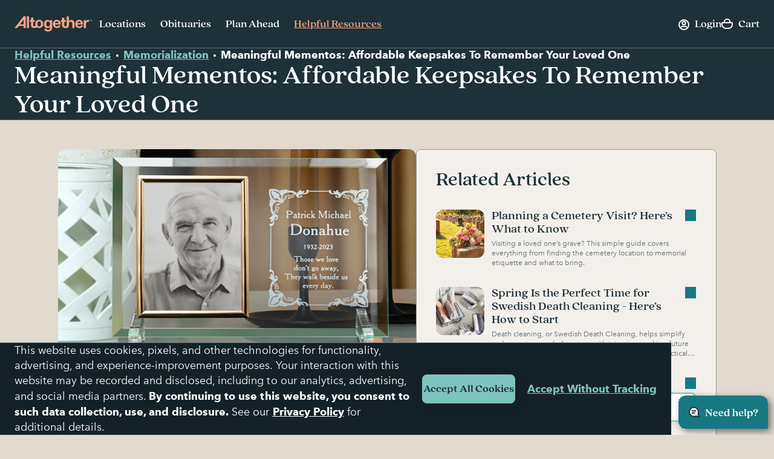

--- FILE ---
content_type: text/html; charset=utf-8
request_url: https://www.google.com/recaptcha/api2/anchor?ar=1&k=6LehRy4pAAAAAAfiQZpSFwEE85TC7rOBS8KZZI_j&co=aHR0cHM6Ly93d3cuYWx0b2dldGhlcmZ1bmVyYWwuY29tOjQ0Mw..&hl=en&v=naPR4A6FAh-yZLuCX253WaZq&size=invisible&anchor-ms=20000&execute-ms=15000&cb=pbmdibyzqnvy
body_size: 45366
content:
<!DOCTYPE HTML><html dir="ltr" lang="en"><head><meta http-equiv="Content-Type" content="text/html; charset=UTF-8">
<meta http-equiv="X-UA-Compatible" content="IE=edge">
<title>reCAPTCHA</title>
<style type="text/css">
/* cyrillic-ext */
@font-face {
  font-family: 'Roboto';
  font-style: normal;
  font-weight: 400;
  src: url(//fonts.gstatic.com/s/roboto/v18/KFOmCnqEu92Fr1Mu72xKKTU1Kvnz.woff2) format('woff2');
  unicode-range: U+0460-052F, U+1C80-1C8A, U+20B4, U+2DE0-2DFF, U+A640-A69F, U+FE2E-FE2F;
}
/* cyrillic */
@font-face {
  font-family: 'Roboto';
  font-style: normal;
  font-weight: 400;
  src: url(//fonts.gstatic.com/s/roboto/v18/KFOmCnqEu92Fr1Mu5mxKKTU1Kvnz.woff2) format('woff2');
  unicode-range: U+0301, U+0400-045F, U+0490-0491, U+04B0-04B1, U+2116;
}
/* greek-ext */
@font-face {
  font-family: 'Roboto';
  font-style: normal;
  font-weight: 400;
  src: url(//fonts.gstatic.com/s/roboto/v18/KFOmCnqEu92Fr1Mu7mxKKTU1Kvnz.woff2) format('woff2');
  unicode-range: U+1F00-1FFF;
}
/* greek */
@font-face {
  font-family: 'Roboto';
  font-style: normal;
  font-weight: 400;
  src: url(//fonts.gstatic.com/s/roboto/v18/KFOmCnqEu92Fr1Mu4WxKKTU1Kvnz.woff2) format('woff2');
  unicode-range: U+0370-0377, U+037A-037F, U+0384-038A, U+038C, U+038E-03A1, U+03A3-03FF;
}
/* vietnamese */
@font-face {
  font-family: 'Roboto';
  font-style: normal;
  font-weight: 400;
  src: url(//fonts.gstatic.com/s/roboto/v18/KFOmCnqEu92Fr1Mu7WxKKTU1Kvnz.woff2) format('woff2');
  unicode-range: U+0102-0103, U+0110-0111, U+0128-0129, U+0168-0169, U+01A0-01A1, U+01AF-01B0, U+0300-0301, U+0303-0304, U+0308-0309, U+0323, U+0329, U+1EA0-1EF9, U+20AB;
}
/* latin-ext */
@font-face {
  font-family: 'Roboto';
  font-style: normal;
  font-weight: 400;
  src: url(//fonts.gstatic.com/s/roboto/v18/KFOmCnqEu92Fr1Mu7GxKKTU1Kvnz.woff2) format('woff2');
  unicode-range: U+0100-02BA, U+02BD-02C5, U+02C7-02CC, U+02CE-02D7, U+02DD-02FF, U+0304, U+0308, U+0329, U+1D00-1DBF, U+1E00-1E9F, U+1EF2-1EFF, U+2020, U+20A0-20AB, U+20AD-20C0, U+2113, U+2C60-2C7F, U+A720-A7FF;
}
/* latin */
@font-face {
  font-family: 'Roboto';
  font-style: normal;
  font-weight: 400;
  src: url(//fonts.gstatic.com/s/roboto/v18/KFOmCnqEu92Fr1Mu4mxKKTU1Kg.woff2) format('woff2');
  unicode-range: U+0000-00FF, U+0131, U+0152-0153, U+02BB-02BC, U+02C6, U+02DA, U+02DC, U+0304, U+0308, U+0329, U+2000-206F, U+20AC, U+2122, U+2191, U+2193, U+2212, U+2215, U+FEFF, U+FFFD;
}
/* cyrillic-ext */
@font-face {
  font-family: 'Roboto';
  font-style: normal;
  font-weight: 500;
  src: url(//fonts.gstatic.com/s/roboto/v18/KFOlCnqEu92Fr1MmEU9fCRc4AMP6lbBP.woff2) format('woff2');
  unicode-range: U+0460-052F, U+1C80-1C8A, U+20B4, U+2DE0-2DFF, U+A640-A69F, U+FE2E-FE2F;
}
/* cyrillic */
@font-face {
  font-family: 'Roboto';
  font-style: normal;
  font-weight: 500;
  src: url(//fonts.gstatic.com/s/roboto/v18/KFOlCnqEu92Fr1MmEU9fABc4AMP6lbBP.woff2) format('woff2');
  unicode-range: U+0301, U+0400-045F, U+0490-0491, U+04B0-04B1, U+2116;
}
/* greek-ext */
@font-face {
  font-family: 'Roboto';
  font-style: normal;
  font-weight: 500;
  src: url(//fonts.gstatic.com/s/roboto/v18/KFOlCnqEu92Fr1MmEU9fCBc4AMP6lbBP.woff2) format('woff2');
  unicode-range: U+1F00-1FFF;
}
/* greek */
@font-face {
  font-family: 'Roboto';
  font-style: normal;
  font-weight: 500;
  src: url(//fonts.gstatic.com/s/roboto/v18/KFOlCnqEu92Fr1MmEU9fBxc4AMP6lbBP.woff2) format('woff2');
  unicode-range: U+0370-0377, U+037A-037F, U+0384-038A, U+038C, U+038E-03A1, U+03A3-03FF;
}
/* vietnamese */
@font-face {
  font-family: 'Roboto';
  font-style: normal;
  font-weight: 500;
  src: url(//fonts.gstatic.com/s/roboto/v18/KFOlCnqEu92Fr1MmEU9fCxc4AMP6lbBP.woff2) format('woff2');
  unicode-range: U+0102-0103, U+0110-0111, U+0128-0129, U+0168-0169, U+01A0-01A1, U+01AF-01B0, U+0300-0301, U+0303-0304, U+0308-0309, U+0323, U+0329, U+1EA0-1EF9, U+20AB;
}
/* latin-ext */
@font-face {
  font-family: 'Roboto';
  font-style: normal;
  font-weight: 500;
  src: url(//fonts.gstatic.com/s/roboto/v18/KFOlCnqEu92Fr1MmEU9fChc4AMP6lbBP.woff2) format('woff2');
  unicode-range: U+0100-02BA, U+02BD-02C5, U+02C7-02CC, U+02CE-02D7, U+02DD-02FF, U+0304, U+0308, U+0329, U+1D00-1DBF, U+1E00-1E9F, U+1EF2-1EFF, U+2020, U+20A0-20AB, U+20AD-20C0, U+2113, U+2C60-2C7F, U+A720-A7FF;
}
/* latin */
@font-face {
  font-family: 'Roboto';
  font-style: normal;
  font-weight: 500;
  src: url(//fonts.gstatic.com/s/roboto/v18/KFOlCnqEu92Fr1MmEU9fBBc4AMP6lQ.woff2) format('woff2');
  unicode-range: U+0000-00FF, U+0131, U+0152-0153, U+02BB-02BC, U+02C6, U+02DA, U+02DC, U+0304, U+0308, U+0329, U+2000-206F, U+20AC, U+2122, U+2191, U+2193, U+2212, U+2215, U+FEFF, U+FFFD;
}
/* cyrillic-ext */
@font-face {
  font-family: 'Roboto';
  font-style: normal;
  font-weight: 900;
  src: url(//fonts.gstatic.com/s/roboto/v18/KFOlCnqEu92Fr1MmYUtfCRc4AMP6lbBP.woff2) format('woff2');
  unicode-range: U+0460-052F, U+1C80-1C8A, U+20B4, U+2DE0-2DFF, U+A640-A69F, U+FE2E-FE2F;
}
/* cyrillic */
@font-face {
  font-family: 'Roboto';
  font-style: normal;
  font-weight: 900;
  src: url(//fonts.gstatic.com/s/roboto/v18/KFOlCnqEu92Fr1MmYUtfABc4AMP6lbBP.woff2) format('woff2');
  unicode-range: U+0301, U+0400-045F, U+0490-0491, U+04B0-04B1, U+2116;
}
/* greek-ext */
@font-face {
  font-family: 'Roboto';
  font-style: normal;
  font-weight: 900;
  src: url(//fonts.gstatic.com/s/roboto/v18/KFOlCnqEu92Fr1MmYUtfCBc4AMP6lbBP.woff2) format('woff2');
  unicode-range: U+1F00-1FFF;
}
/* greek */
@font-face {
  font-family: 'Roboto';
  font-style: normal;
  font-weight: 900;
  src: url(//fonts.gstatic.com/s/roboto/v18/KFOlCnqEu92Fr1MmYUtfBxc4AMP6lbBP.woff2) format('woff2');
  unicode-range: U+0370-0377, U+037A-037F, U+0384-038A, U+038C, U+038E-03A1, U+03A3-03FF;
}
/* vietnamese */
@font-face {
  font-family: 'Roboto';
  font-style: normal;
  font-weight: 900;
  src: url(//fonts.gstatic.com/s/roboto/v18/KFOlCnqEu92Fr1MmYUtfCxc4AMP6lbBP.woff2) format('woff2');
  unicode-range: U+0102-0103, U+0110-0111, U+0128-0129, U+0168-0169, U+01A0-01A1, U+01AF-01B0, U+0300-0301, U+0303-0304, U+0308-0309, U+0323, U+0329, U+1EA0-1EF9, U+20AB;
}
/* latin-ext */
@font-face {
  font-family: 'Roboto';
  font-style: normal;
  font-weight: 900;
  src: url(//fonts.gstatic.com/s/roboto/v18/KFOlCnqEu92Fr1MmYUtfChc4AMP6lbBP.woff2) format('woff2');
  unicode-range: U+0100-02BA, U+02BD-02C5, U+02C7-02CC, U+02CE-02D7, U+02DD-02FF, U+0304, U+0308, U+0329, U+1D00-1DBF, U+1E00-1E9F, U+1EF2-1EFF, U+2020, U+20A0-20AB, U+20AD-20C0, U+2113, U+2C60-2C7F, U+A720-A7FF;
}
/* latin */
@font-face {
  font-family: 'Roboto';
  font-style: normal;
  font-weight: 900;
  src: url(//fonts.gstatic.com/s/roboto/v18/KFOlCnqEu92Fr1MmYUtfBBc4AMP6lQ.woff2) format('woff2');
  unicode-range: U+0000-00FF, U+0131, U+0152-0153, U+02BB-02BC, U+02C6, U+02DA, U+02DC, U+0304, U+0308, U+0329, U+2000-206F, U+20AC, U+2122, U+2191, U+2193, U+2212, U+2215, U+FEFF, U+FFFD;
}

</style>
<link rel="stylesheet" type="text/css" href="https://www.gstatic.com/recaptcha/releases/naPR4A6FAh-yZLuCX253WaZq/styles__ltr.css">
<script nonce="Xr2MdskpVrdo30MPJcwHkw" type="text/javascript">window['__recaptcha_api'] = 'https://www.google.com/recaptcha/api2/';</script>
<script type="text/javascript" src="https://www.gstatic.com/recaptcha/releases/naPR4A6FAh-yZLuCX253WaZq/recaptcha__en.js" nonce="Xr2MdskpVrdo30MPJcwHkw">
      
    </script></head>
<body><div id="rc-anchor-alert" class="rc-anchor-alert"></div>
<input type="hidden" id="recaptcha-token" value="[base64]">
<script type="text/javascript" nonce="Xr2MdskpVrdo30MPJcwHkw">
      recaptcha.anchor.Main.init("[\x22ainput\x22,[\x22bgdata\x22,\x22\x22,\[base64]/[base64]/[base64]/[base64]/[base64]/SVtnKytdPU46KE48MjA0OD9JW2crK109Tj4+NnwxOTI6KChOJjY0NTEyKT09NTUyOTYmJk0rMTxwLmxlbmd0aCYmKHAuY2hhckNvZGVBdChNKzEpJjY0NTEyKT09NTYzMjA/[base64]/eihNLHApOm0oMCxNLFtULDIxLGddKSxmKHAsZmFsc2UsZmFsc2UsTSl9Y2F0Y2goYil7UyhNLDI3Nik/[base64]/[base64]/[base64]/[base64]/[base64]/[base64]\\u003d\x22,\[base64]\x22,\[base64]/DsMOXVMKVflF3aE0nw751U8KNwq/DpmVTCcKzwoAjw48iDXzCtndfe18BADvCoGtXajHDmzDDk3lCw5/DnVRvw4jCv8KeU2VFwoLCiMKow5F/w5N9w7ROasOnwqzClQbDmlfCnW9dw6TDrGDDl8KtwpMuwrk/[base64]/CmzLCrz1mAMKzCUV2ByIuwpp6QcOMw6crS8K/Yzc4amLDsRbClMKyDz3CrAQjPcKrJVXDgcOdJVXDq8OJQcOjEBguw5fDoMOidRXCusOqf2bDl1s1wrlhwrpjwqoEwp4jwrUle3zDtknDuMODDzcIMD3CusKowrkQH0PCvcOBUB3CuTjDscKOI8KyI8K0CMOPw7lUwqvDgUzCkhzDuzI/w7rCjcKQTQxkw6duasO1WsOSw7JCJcOyN35bXmNjwqMwGzbCpzTCsMOMTlPDq8OawqTDmMKKDwcWwqjCtMOUw43CuX/CthsAURpzLsKiLcOnIcOffMKswpQ5wqLCj8O9HcK4ZA3Dmx8dwr4KQsKqwozDtMKTwpEgwpFhAH7Cjm7CnCrDhkPCgQ9swroXDTE1LnVVw4ALVsK9wqrDtE3Cm8OkEGrDvxLCuQPCrkBIYmIAXzkcw65iA8KaZ8O7w45ldG/Co8Oqw4HDkRXClcO4UQtqMynDr8KdwqAKw7Q7wqDDtmlHZcK6HcKlaWnCvFQgwpbDnsOJwqBywpJsQcOkw69vw4oiwrU1ZMKNw5rDjsKcLMKsI3bCjhtKwpDChjLDh8Krw4UvDsKPw5jClyUmHGHCsBk4KHjDulNdw6/CpcKKw5lNdhksG8OKwprDj8OhVcKwwoRHwrcAfMOawpgldsKrBhEzAFVFwrDCr8OKwrXCnsOUCTAXwrYdUsKfRx/[base64]/DrsO7MTtKw5A5aB9Ca8O5JsKhSjjDpBkRYEHCjGtEw6NeEGXDm8OYOcOhwpTDvUDClMOCw7XCkMKWOTsbwrDCrMKew7QxwoIyQsKlJsOCRMOBw6NqwoHDpAXDq8OEJTbDqkPCrsOyO0bDh8K2W8Ktw5TDo8Kyw6wlwrlXPUPDvcOsZ34Awo3Dii/CtADCn1MxA3JawqnDhAo3LWTCiU7DjsOALSpkw6smGDBiL8KOc8OCYHzCl3rClcKrw4Y/w5t/b1Qpw5U0w4LDpV7CszpBBMKOJSI5wrldPcKfdMO3wrTChSVBw65Jw5/CuVbDj2vDqMO5agfDvDrCs1V+w7wPfSTDjcKdwr0/EsOXw5fDonTCvG7DmUJ3d8OaL8OQUcKUWH01HSZGwodzw4jDmjEsAsOhw6/DoMK0wrgTVMOVP8OXw64Vw7IBD8KFwoDCmQjDogrCncObagHCvMKSCMOhwpHCq2wCAnvDtA3Cr8OOw4xkZsOVNMK8wqphw5l0UlTCrMOdNMKPNAkGw7nDp3Aew7V0dnbCp09Ow54gw6hZw4EkEQrCoCrDssOuw7fCucOGwr/Cg0bCgsO0wqtAw5ZUw6QlfcOiYMOPYMK2RgjCosO0w73DgSnCt8KjwqkOw4DChGHDrcKowo7Di8OYwrzCvsOsfMKACsO0XXwGwrcgw7hYJ3/ChXbChknCnMOLw7EsWcOde0o/wok3IcOHMh8sw77Cq8K4w77CpsKqw5UlU8OHwpTDqz7DosO6csOMPx3Ck8OYVTrCgcK/w4txwrvCr8O5woUhOhrCkcKucxMdw7bCqCZnw6/[base64]/w64pdMO2w7fCqMKGVRTDiHMFwo/CnlY3w65fYFnCpADCl8KVw4XCu2jChXTDpTx/XMKQwr/CuMK9w4vCrA8mw5zDuMOyNgXCjsOhw47CgsKDSxglw5XCiQAoHU8Xw7rDrMOMw4zCkGRXClDDpRjDrcKzHMKAAm5BwrDDiMKrLMONwqZjw58+w7vDlFTCmFkxBwPDpsK4c8KZw6QQw7jCtlvDs2Y/w7TCjkbCucOaOFQQCCxFNRvClmUhwqvDlUrCqsK9w5rDskrCh8K8YsOVwpnDmMOnZ8KKOznCqBkOa8KyYFrDqMK1RcKgGsOrw4nCnsK9w48FwpLCuGPCoB5Pfl1Me2jDpWfDhcKJQcOow7nDlcKOwqPCoMKPw4dmV18wLxQyX1EoS8OhwqXCuyLDqFNgwplmw4/[base64]/w7/DqMKvw5R8wqoga8O5wo1+wrzDjsOxw5fChEvDrMOaw6nDuVVTFGLDr8Ocwr0eUMOtw4Aew4/CgQ0Dw61PRQpncsOYw6hwwp7Cl8ODwolCScOSPsOFLcO0YVB5wpM5w4XDj8Opw43Cg3jCo0xoblscw6fCuUJKwr4OVsKdwrFATcOaHQpHIngMUMO6worClzgXBMKowoJhZsKMBsKCwqzDlXUKw7/DtMKYwqtAwosDfMORwonDgFfCi8K1w47DscO+dMOBDQvDv1DCswzDhcKfwrrCssOTw51Ewoc8w7LDk2DCh8Oxwo7Co3vDucKEA3M/[base64]/CliYUKVdpYMKbwohgahUmwqJhScKKwrLCpcOPJVbDtsOResOOfsKRGU1xwpXCqsKyfGjCiMKPckHCncK+esKxwokifijCh8KgwqrDmMOdWcKow6IYw41yAwgKIkFIw6LChcO/QlhhEsO0w5XDhMO3wqNnw5jDonVFBMKcw4RMBBzCisKTw7XCm0XDuRvDpcKMw6BNfTp3w4c6w7fDisK0w7VqwpbDgQwQwr7CosOKCHdzwp1pw5oew6oWw7wfLsKywo5sQ35kPnLCrRVHW317w4zCsnslE3rChUvCucK5JsK1fHDCqTlBJMK5w67DsxcUwqjCpz/CvMO8WMOnM2MAVsKIwrQ2w7cYa8OwTsOoJwjDjMKZUHAQwrDCn350GcOEw5DCp8KPw4zDiMKEw4JPw4I8wr1Rw6tAw4jCs0BqwoIoKSzCvcKDbcKpwoQYw57DsjIhw5h4w6TDskLDqBnCmsKPwrdLO8KhFsK1BS7ChMK5VcO0w5Vqw5/CkzNOwrUvBEzDvDAjw64kMEVDamPCkcKVwrnCo8OzfigdwrLCokojZMOcHTt2w6pcwq7CvWTClUzDsULClsOrwrMgw61AwrzCj8O/[base64]/Cv8K1ZlTDu01qw5/ClWB9V8KAwrFgwrrCuRnCi3dhUhxiw5vDscOAw55bwrIkw4rDscK9Gy3DjsKywpETwqgEN8O0RgrCk8OZwrfCrcObwrvDgzwCw6bDiRw/wqQPUDfCicOUAA1sWBg4G8OaaMKiHWZYHMKww5zDlzdswqkAMlHDk0BSw6LCiVrDkcKCCzZUw7TCv1tCwqbCgi9LbWTDoDXDnwPCiMKOwrjDicObWlbDsSrDqMOoAg1Nw7nCnld7wrAgasKQK8OiZiV9w4VhJ8KVAEQywrlgwq3DnsKoIsOKVivCm1PCs3/Do2zDn8Omw43Dj8Otwrt+O8O5OwxBankxMD/CrUDCgRfCt1bCi3UbDMKaR8KFwozCrxnDoVrDp8KfWTjDpsKyJcO9wrjDr8KScMK6P8KGw58VFGcxw7XDvyTCvsKnw57DjCjCgiLClgpGw4PDqMOGwqwqJ8Kswq3CjWjDt8OtAFvCqcKVwqR/QS0DTsKlZlE9w4J3ScKhwpXCjMOGd8K1w4XDjsKPwrDCnxFvwpFEwpkYw4/[base64]/CkTZ/X35WWgPCpMKVUMOKU8Knw6PCisOHwqtSfsOhasKHwpTDucOLwo7ClDcTIMK7IhsHNsKiw7sFbsKOV8KCw4bCksK/VmB4EHDCpMONIsKZMGsLVHTDuMO9EEdxBmYKwqVMw4oKK8O4wpluw4nDhAtBWkLCmsKrw5khwpBUJCZHw7zDksKXBcKebBDCkMOgw7vCtsKGw47DgMKMwofCoh3DkcKKw4U8wqHCisK2KH/CsQUNV8Klw5DDmcKRwoMOw6ZcTcK/[base64]/DoMKWCDhiwqMawr3DmgDDqVlZV8OXwrjDtsK8NnvDs8OBYAnDscKQfRzCqMKadEfCjDgHIsKTGcOgwp/Dk8KqwqLCmG/CgsKJwp1Zd8OrwqlPw6TCjH/CqXLDiMOKMVXCtgjCk8KuHkzDocKjwqvDu2pXBcOeVSfDs8KnSsO9e8KOw5Eyw5tawqLClMKzwq7Ci8Kaw5U+wr7DisO8wp/[base64]/K8OcwpLDoMO+w67CucOGVWcSMw7CjiF6HMOfwr7DszfCjQrDsQbCksK2wql3KjPDuS7Cq8KVYcKZw4YKw68cw4nClsOLwpkwUTrCj0x8Wws5wqTDnsKSI8ORwq/[base64]/[base64]/CkU7DgTNWw6NJw4/ClsOpwpc5L8KCwo/ClMKswpI4OcKIccO5MEfCvTHCscKdw6VjTsOIEcKyw7Q1CcKHw4jCln8Cw6XDmg/Dgx4+OilWwrQJRMOhw6fDpnHCisK/woTDllUbFsOfU8KYJ3HDvRrCix4uJwjDnk8lK8OfFAfCusODwpBUJ1fCjmzDgijCm8OCQMKsOcKtw6zDtsObwqoFFENnwp/Cj8OeJMOVJBs5w742w4PDtyYtw4vCl8OMwqDClcOWw4EfC3hPP8OTRcKcw47CucKXJTXDncKmw6wqWcKgwrVww5g7w6/[base64]/DjcKKwptJLHwZdx8Cwr/[base64]/CsTcXF8Oew4wyBT/DncOQDsOjEnHCgUMpbEFWRcOmbcOBwoApEsOMwrXDghZ9w6jCvcOYw6LDssKDwr7CqcKpQcKFUcOVw41efMKtw658E8Khw5fCjcKMTcOewpY4AcKFwoolwrzCgcKNLcOuNkbDuy8GTMK/w584wo50w7Nfw5AAwqXCgXNResKCWcOFwpc7w4nDrsOZIMOPYyDDmMOOw6HCusO0w7w0KsKLwrfDhgIiM8K7wpweVVJmecOywrtsO01uwqkuw4Fmw4fDp8KBw7NFw5dkw6jDgyx4asKbw4bDjMKAw6LDnlfCrMKFKhc/w4V7acKjw79zPwnCmmjCvXAtwrzDoDjDkXnCocKiTMOxwpFCwojCp3fCo0vDj8O/[base64]/DigrDrsKmE8Krw4rDo8KAw5FadH/DrDDCosO+wojDoCYYTR5VwpJ4I8K9w7x7eMOwwqlWwpwGU8O7GwlHwrPDlsKdIMOhw4BnYzrCqx3ChzjClnMefTvDum/DiMOkaEIaw604wpTDlWcoGjEnZsOdLivCrsKla8OiwrZ6GMORw5Qrw7rDt8OLw7ldwowQw49GbMKaw7I5AUXDljtfwos/[base64]/DnGpLEDPDp8KAPXzDi0hbeiLDrMOWw5DDisOzwqPDuwDChMK+dRTCpMKCw4lJw6PDmj1iwoEKQsKHOsKFw6/DuMOmTh5jw5PChlVOYCwhe8KQw64QZsOTwqXCr2zDrS1oT8OiEDbCr8OXwqvCtcOsw6PDnRgHQTBxWwd7RcKww5RSH1vCjcOBXsKBXyLDkBjCswzCocOGw5zCnDPDjcKlwrXCjsOgMMOHZcOKE07CqWs+bsK6wpHDg8KvwpzCm8KWw7xywpBuw53DicK3WcKVwpHDgm/CpcKfXG7Dk8Onwo8COAPCh8KvLcOwXMK9w5bCicKaSgXCimvCvsK6w7crwqJow5FfQ0QhEhpxwpnCoSfDtBk5QTRKw4INVCYYNcK7EUZRw44KHjMGwqonfsKRbcKPeTrDlVHDj8KNw7nDv2fClMOFBj5yMFzCl8KIw5DDrcKXQ8OKA8Odw6/CrE3Dr8KaH2vCtcKjB8O7wq/[base64]/woHDgU5xwp5pwqjCv3xBfcOqw67Dj8K8FcOKwofDvsKcLcOvwpTCoXJxSWhadS7CjsOdw5JPBMOSNBtzw4zDv3vDswrDmW4iacK/w7kmXsKuwqECw6vDpsOfHE7DhcKKWkvCuWHCkcOuFcOiw53Ck3w1w5HCm8OVw7nCg8KwwpnCpkcnX8OQEVUxw5LCrMKgwqvCtsOEw5/DlMKpwrAFw79rZsKaw4HCpCErWVcmw45hVMKYwp3CisKow7Vww6PCpsOPasKSwq3CrsOfbE7DhMKcwoUEw7sew7N3WVgtwq9IHX8tDsOibSjDlAd9IWQYw7XDucOqW8Oed8Oww4s9w45Yw4zCuMKHwrLCqMK+HwDDrU/DiipMYR3CksO8wqkXUjdyw73CmVd5wo/CoMKwIMO0woM5wqknwp9+wpVVwpvDvw3CkmDDllXDjgXCqBlVIcOCL8KrSUbDiA3DmxsED8KPwrTCusKGw5QSLsOFKMOSwqfCkMK+MVfDlsO0wrwpwr1Ow4PDtsOJbUrClcKEOMOvw4LCtsK4wogtwrYXKSvDvsKaW3DCoDnCq24TTl5uU8KKw67CjksNa1PDocO/UsO2BMOJSwgObxluSiHDk3HCjcKnwo/Cs8KVwrE4w6PDsybCjznCkyfDtsOCw6vCmsORwr8QwrN9IzsMM2RVw57CmknDvRXDkD/[base64]/Dp1siwqEKfsO/w6xhw7zDhsOvHMKUwr/CnyUew606NMKCw6EMTVIqw5zDj8KpAsONw5o5XAzCkcOkZMKXworCpcO5w5NzCMOFwovCnMK6aMKmf1/CucOpwq3DuSXDrU/Dr8Kow6fDvMKuQsO8wqrDmsO0amrDq3zDlRLCmsOvwoVMw4LDiQAnw7ppwphqQcKcwr7CoiLDqcKrAsObBzRLT8K1PRXDgcOGAws0dMObCsOkw5VewrrDjBJEQ8KEwrA4Yg/[base64]/CozrDnw/Cjj0bDcKNGgjDqRw2w6lQw61Fwr3DtlgbwrpOwojDr8OQw54Bw4fCtsKuLmwtPsKoKMKYKMKCwrvDgk3CmxnDgjo9wrHDtxPDpU0SRMKyw7/CosO5w7PCmcORw6DCsMOGbMKiwo7DhUnDtS/DsMOUVcOzOcKTLlRlw6fClDfDrsORHcOobMKbJhYqQsObecOsYCzDrgRHHcK5w7XDt8Kuw6TCu2waw7oAw4Iaw7dxwpfCij7DuRMBw4rDqATDhcOScRc8w6FFw6MVwo0yGsKGwp4cM8KVwpnCrsKBW8KUcwF6w4zDjsOGB0MtXy3CrsKKwo/CogDDkEHDr8K4JGvDiMOBw7PDtQc0KMOgwpYPdXIdeMOtwr7DmzLDoCofwpZSO8KgEyAQw7jDtMO1EmMhQgTDi8KTEnnCqw3Ch8KaYMORW3obw55UQcOdwobCuS5AEcOTEcKUGmrCl8O8wpJ9w6nDgWLDpMKAwrACejNGw5bDi8KrwqtJw590HsO1WzsrwqbDrcKIIG/[base64]/bi4PG8K8KnkLf8Ogw5XDvAnCv8OswpfCkcOHNhrCty03QsOpACPCnMOuNcOKQWbCucOmQMO4JsKlwrjDviMvw4Nxwr3DqcOkwrpfTSjDv8O7w5QGDUtbw7lzCcODYQzDqcO5FHxEw4LCogwVOsOaWGrDqcOUw4fCtQ7CqWzCjMOCw77ChmwFS8K6Pk/Ck2bDuMKQw4lqwpXDisOawrorTW3ChgwfwqBEOsOzaGtXe8Kow6F2bsOxwpnDnsOrNULCnsKmw4bCpD7DpsKFw5vDu8OmwpkSwpp2UAJkw5fCpBdvaMKnwqfCtcKzXcKiw77DncKqwpVqaFMhMsK0IcOcwq1ZJMOUEMOkEMOrw7XDqAHDmynDvcOPwr/ClMKrw74gbsOOw5PDlVkHXwfCrxhnw4gVw5Z7wrbCsmDDrMOCw7nCuA5Mw7vDu8KqOD3CkMKQw5lKwq3DtyxMw4w0wpkdw48yw6LDhMOdDcOxwrJuwogFEMK0HsO7eyrCnl3DvcOwdMKDRsKwwpNYw7xvEMK6w6onwpdKw6M1BMKGw4zCucO/el4Cw6Aww7jDg8OaJMOaw7/CicKtw4dGwqLDjMK3w6zDtcO6IAsewrNqw6YaWT1Cw6EefsOQPsOrwptywpFPw63CsMKRwrgxIsKJwqPCnsOPMUjDncK7TRZ0w4UaE3DCncOpEsKhwq3DucKUw7/DqCAww6DCvMKiwrASw6bCoGXCjsOHwpDDnsK4wqkTAwLCvW96a8OhWMK2U8KNPsO8S8O0w4NbDQvDpMKfLMOYRg5YDMKRw64ew6LCpsKVwoA9w5LCr8OIw7DDlxNDTjhpVTJSCTPDmsOWw5HCvMOzdQxFDx/CrcK9JXF2w41ZWUB3w7o6DwdWKsKiw7rCohYqW8OoasOCcsK5w5UHw67DjBA+w6/DtcO/JcKuJcK+BcODwrcIWRDCsGfDkcK5BcKIIyPDmBIxOgkmwo0iw5PCi8Okw7lwAcOgwot8w4fCkRN3wofDpgzDk8OdFSF2wqVkJRpRw67Co2bDncOEDcKRUTEHKsOTwpvCsz7Cn8KidMKgwqrCnHzDkVIEDsKBOirCo8KYwoUawqjDrTLDrV1gwqRyeCLCl8K/LsO/woTDphF5HzNgHsOnXcKkDkzCqsOnM8OWw6hjZsOawpZzV8OSwpgPVRTDk8Knwo/DsMK8w7YFDjZgw5/[base64]/DpjrCvcKhS00ew4nDqwNLw5zDg8Kzw45Nw6dlHMOzwpEhOcKLw6kZw5fDj8OuTcKRw5HDvsKSR8KZPsKqVcOsLxTCtwTDugxMw7zDpThZEmfCjsOGN8Kww4hlwq0GKMOYwrnDkcKWbB7CgQMqw7PDrmzDkAZywrYKwqXDiHtkfDdiw5/DhEN5wpzDm8Ksw7gnwpUgw6TCnMKbbywdLAbDhn9Ua8OvGsOycXrDgsOjTHhTw7HDvMO1w5nCsnfDncKHZXkwwoAMwobCiGbCr8OPw7PCgsKVwoDDjMKNwqhEbcKcI2hBwpRBYyRuw4oyw67Cn8OKwqlHCsKtfMO7JMKWH2/CtlLDtREcwpXChcOhJFQlWFzCniAiDRnCi8KmakHDiw3Dnl/CuXIfw6BgYTLClMOJSMKCw4jCrMKGw7jCjFMDB8K0WxHDtMKhwrHCszHChibCpsO6fsObZcK7w7kfwoPCtRd8Oihgw6tHwrVvPEsuZ35fw60Rw710w7XDh0QqIW/Cr8KFw459w7QRw4jCvsKxw6zDhMKzRcO3TwBow5hZwq8iw505w50bwq/DnDvDuHnCiMOfw7ZNK01ywoXDq8KjbMOHQHk0wp8PYiY2Q8OpWTUlXcOaAMOqw6LDl8KpZD/CgMKfG1ZaTnlLwq3CiTbDkwXDklw4TMOwUizCnWxMb8KECMOqMcOqw53DmsK9aEBfw6LCksOkw5kBQjNLQXPCoWFiwq/CmsKJAGTCpiocNUvDow/DmcK9H19Rc2/Ci1hUw7FZwp3CrsO7w4rDnGrDgcKwNsOVw4LCjzInwrnChF7Dh3hlDl/DmlV3woclQ8Osw4kiwo8hwrEjw5xmwqFjOMKYw4gEw7zDuD0bMSbChsKZXcOjIMOPw5I7JMO2ZHPDu1UtwqzCvB7Dm31JwroZw6QNMzk2PAPDmhTDssOXEMOiThjDpcK9w6ZtGyBvw73Cv8KWZiHDggBTw7fDksKBwrHCp8KZfMKnJG94QUx5wpERwr9uw6spwojCsj/DjFfDuRNgw4HDkkoHw4VzMW9Tw7nDimrDtsKYUh1TPUDDkG3CtsKxJ1XCnsOPw4lGNjkwwrMbXcKnEsKwwr53w6gqTMOpb8KYw4hvwr3CuFHCm8KhwosIf8Kxw6wNb2/Co2thO8O2XcOcI8O2ZMKbM0HDriDDtnTDhnzDrC/[base64]/DrXVAw69Id8OYbB1xIcKQw6DDlMOBw4/[base64]/DncOgwprCqsOWC0XCmMKnworClmrDhkfDjcOzQRoPYMK5w4Rbw47CqFvCgsOYDcKqeSbDlEjDkMKAO8OKBWMvw5xAaMOPwolYEsOaBz59wqjCksOIw6UDwo00d07CsUsvwrjDusKzwpbDlMK7wr91PjXCmcKCCVRWwojDksKdWjoGNsKbw4zCvkXCkMOnQi4uwo/CkMKfK8O0bUbCrMO3w4HDoMOiw4nDn00gw7JGX0lLw4lnD1EwDSDDuMOFJT7CjEHCvVjCksOOC0/Cs8KMGxrCvm/Cq1FFOMOmwo/CqGDDkA03NULCs1TDm8Kgw6AiFGJVMcO1RsOUwpbCksOLfAfDhxrDnsO0OMOewo/DlMOFdDfDskTDvlsuwqnCqsOtKcKufCltJ2HCu8KrMcOcKMKqLHbCrsKyEcKwQTfDiiDDqsK8NsKRw7VtwqfChMKOw4jDsAhJGknDuHhrwrjCtcKlMcOjwovDsQ/[base64]/[base64]/[base64]/DjFbDtE08dWnCiUY4E8KoD8OEw5MGe8K2ZMOVRV4Vw7vCj8OUQBnDksKJwqJ4DFTDn8Owwp1hwq09csOwE8OCAFHCrFNhFsKKw6vDlwh7UcO3BMOTw6AsW8OFwpUgI108wp0xGH/Cl8Oaw5VCYivDn39Tew/Dpj4DC8OcwonCtzo1w4PCh8OVw6UATMKgwrvDsMOgN8Osw6LDhyPDgE0QWsKrw6gRwpltacKfwr89csKNw6bCmnQLQR3Dgh04QV93w6LCg1/CisKww6rDvzB9P8KcRSbCqU3DvCTDpCvDhwnDq8KMw7jDhAxTwoEJA8OcwqzCq07Cm8OMWMOYw6zDgQgWRGvCkMOxwpvDnEEKH1zDlcKWecO6w511wp3DuMKHXE/[base64]/Cvns2VQfDgFBUZsKmMcKjAx7Cl1zDmxLCm2rDqTLCjMO2WF5fw73Cs8OxDEfChcKlcsOPwrk7wqDCkcOiwoDCscOcw6/Dt8OnGMK4fVfDlsKhZ1gSw63DgQnChMKBJsK2wqZ5w5/CpcOUw5YBwrPCrkAXMsObw7oyEBsZeWc3bFopYsO+w6p3Uw3DjW/Csjc+NTXDgcOQwppRFVs2w5M6REFZLAh8w4F/[base64]/[base64]/MkZaRUbDikUCLMOHTsOfw7rDg8KkRkN2esO/RH4KUsOIw5XDlgMXwr9TI0nDoEVIZiLDs8OVw4PDksKEAxPDnlldJxDDmnjDnMK1DHvCrXIWwrjCqMK7w4rCuRnDtGwuw4HCi8KjwqEnw6fCocO8e8O0L8KBw4bCiMOIKi8XIETCmMKBOcOFw5c+C8KXe2/DpMOZW8K5BTrCl1zDhcOlwqPCg37CpsO0P8O/[base64]/CrxPCkifDrlTDoD/DkWA1w7rCuh3DrMORw7bDuCTChcOBQD4jwpVRw4cswqjDp8OqCjRLwqJqwoliQcOPQsOdX8K0eiovDcOqdxHCiMKKZ8KCL0NPwrfCn8O3woHCpsO/GlsBwoUhMiLCtxjDpMOWDsK/wo/DlSrDhMOuwrYlw6ZIwoIVwrFQw47DlRJcw40PSzF7woXDsMKrw7zCvcO8wpXDnsKDw60WRGcHecKIw7A0aUdpQClaMgDDlcKswpBAGcK2w4I7esKgW0bCuUTDqcKNwpnDtVkhw4fClRQYOMKOw4/DhXkEGcKRPirCqcKYw6vDp8OkaMOPa8Kcw4XCkyXCtwBAFG7DocKEB8KGwo/CinTCmcKRw4ZOw4bCj2zCkxLDp8KufcKGw7s6IsKRw4jDpsKOwpECw7fDqzXCvFtHFzY3M2o+XsOIc1/DkAvDgMO1wovCmsOHw6Qrw6zCkAxPwq5DwovDicKfbSUAG8K8WMOZQsOLwrfDkMOOw7/[base64]/DlMK/DcOWPsOYw6zCt8KcP8K4wrrCrcOvdMKUwrrDrsKcwqLChcOZZSJmwoXDjCvDq8Kaw70HScO3w6ILI8KvHMKAQzTCrMKxGMK2e8KswohUHsOVwqnCgEQlwrcbBhkHJsOIXyjChlUnGcOjZsK7w43DqybDgXPDlV5Dw7/CpE1vwrzCqCJcADXDgsORw7kAw4VEORnCszFPwoXCgCEmN2PDnsOkwqLDmDZ8bMKFw58Sw67ClcKEwq/DocOTOMKgwpgzDMOPecKgRsOSO08IwqHCrcKnK8OhTxpAL8O3GizDq8OQw5I+azbDjVTCtCjCk8OJw6zDnT7ClD3Cq8OWwoUjwqxRwqI0wo/Cu8K7wprChjJdw7twXWrDm8KFw5luH1gseiFJc3nDpsKkCSASKwdPfsO9HcOOEcKTRhHCi8O7KVPDkcKxD8OAw6XDgD8qLQcgw7s8bcOVwprCsB9cCcKMJybDpcOgwoNLwq4LLsOTUiHDtSjDlSZow61/[base64]/DqsO4XwtAwpfCpDgadVEqXG4ebT/DhT5Lw58cw6hhf8KZw4pcNsOCQMKBwpN/w4wPXxBCw6rDsG5Yw6dPBcONwoo0wqfDjXDCvG5YX8OGw4x/wopOW8OlwoTDuCrDkSzDr8KRw7zDs3gSWyoGw7TCtR0TwqjCl1PCpwjDiF0nw7sCe8OIwoMDw4Zaw5QCMMKfw4vChMKaw45rbGDDscKvEWk/KcK9e8OaMznDosO1CcKNKCAsd8KQbDnClcOiw63CgMOjaCLCicOtw7LDpMOpfjMDw7DClWHCnzECw40uW8Kaw58Gw6ATQMK0wpvCqz7Cjh0Dw5rChsKjJwbDj8OHw5o2eMKBIB/CkmTDp8Ocw5XDgirCrsKWQi3DjT7CmgpgL8OVw7obw45nw4ATwq0gwpMOXSNxDGwQKMKGw5vCjcKrZXTDo0LCm8Knw4FqwpLCicK2MDLCsWUOI8OGIMOjBQTDqTgDIsOsCzbCvBTDnBY3w5o7IFfDtjVQw7Y0XxHDtnDDjsKXTxHCo1HDj2/Cg8OhMVwCMlw8woxkw547wr1bVAh7w4nCqcK5w6fDuhJIwrIiw4zCg8OBwrE0woTDt8OafmMKwrVcchB+wo/CllJGesO4wrbCjkNSdF/CgRNkw7XCoB9Hw7DDuMKvYnNfBCPDiBfDjiIxT2x9w7Anw4EsAMO/wpPCl8KpYAhdw4ESASTCqcO4w6w6wp9Sw5nCjGDChMOpQjDCo2RQScOfcQbDiikTf8KOw753KHleW8O8wqQVfcKgJ8OeQ3xADw3CucO7TMKeagjDs8KFFy7CmV/CjW0uw4bDpEs1VMOPw5LDq10BIDFow4fDkMO6fCsLGcOQDMKOw7rCoWnDnMK0KMOHw6cGw4/[base64]/DnMO2w45nCMKed0zDokEFwqAAw4lGBFsZwrrDssOWw74cGERPFCHCicKyN8KbQMOgw49NbHoHwqoCwqvCiFlowrfDq8K8OcKLF8OMDsKXcV3Cm29OWn/Do8KMwp1pHcO9w4zDuMK5KlXCpj/CjcOiMsK+wqgtwq/CqcO6wrvDtMOMc8Ofw5DCrjMSUMOfwpnClsOWKQ7DgUkiQ8OHJGxswpTDjcOTW3HDp3Z5UsO3wrhDU35qYljDkMK+wrN+TsO4N3bCsiLDoMKQw4BNwrwxwpTDuU/CtUAxwpvCmcKywqN6LcKNUMOYMijCrMKTPVUNwqBpIVRhFk3ChMK9wrUMQmlwC8KCwrrCiHHDtMKOw6B/w5F1wqXDisKIGEAXXcOjCj/CjBPDgsO1w4ZZOn/CncKBZz/DpcOrw45Pw6puw552WUDDrMKUacKjUcKaIlJzwp7DvU92LxDChHpLAMKbJwlZwp7CqsK1P2nDsMKdPMKcw5TCtcOFBMOEwqg6w5XDkMK8NsKSworCksKPRMKeIV/DjB7ClwwlC8K9w6LCvsOLw61Rw4RAIcKIw7VkOi/DnDlDN8OaH8K0fyg4w7hCS8O0AcKVwrDCscOAwrF7QjrCt8OXwozCnBTDrT/DnMK3NMK0wq3Cl1fCj17CtXPCvXAlwpAqScO/w5zDssO5w58KwqbDvsO+aSF8w7t1asOhflYDwqImw4HDmkNGfnfDlTDCmMKzw4hHO8OUwr43wrgow5fDgcKlBixfwpHCpFxNa8KAM8O/[base64]/CtMKbfjcQbsK1UcO0csKlw798I8KNwo9TEULDicKuwq3DhFwNwpvCoXLDjD3DuQVJJWkwwq/Ct03CisOaXMO+wqQuD8KjE8OQwp3Ch0NPY0IKLsKuw5gUwr9uwpBUw53DphPCp8OGwrQ3w7bCtEgcw4s4Q8OQH2XDvsKwwpvDqQ3DlsK9woTCihldwqZdwp5XwpREw6ovMMO1KnzDlB/[base64]/[base64]/CvsOCwqHChMKqa8KnCsObEsOrJsOBEMKcXxbCiCVgE8KTwpnDqsObwqjCumI/OcOOwqnDkcOzGg0CwpbCmcKcNV/CvW4qXDXCmXonc8Onfj3DrS4vU2XCsMKmZjLCkG8TwqtNNsOIUcK6wo7DksO4wo8swrPCv3rClcK/wo3Ck3QVwq/CjcOdwphGwpVzH8O4w7AtOcOIYEU5wqPCmcK7w7IUwq1VwrTDjcKwRcOKScOjQcKeXcKVwoYLaSzDk1fCssOSw6MLLMOBUcKleCbDgcKawrgKwrXCpQvDo1nChMK2w4J3w4lVYMKswrzCjcOCXsK2N8OvwrPDrmkmw6xASRFmwp8ZwqQMwpgdSgwcwo/[base64]/DrsO/MFDCr8KUHMKfw7YlwoEMHcOBBcO9H8Ktw6wgZ8OoFRXCplYpf3kbw7fDtGIzwoTDvsK1bcKSe8OwwqjDvMOwKl3Dk8O9IF0ow7nCmMO0K8KZGWDCk8KZBAvDvMK6wrxow6RUwofDucOWdl1/KMOOVF/CuVFeAsKCCRvCrsKKw79tZTHConjCumTCvR/DtDE1w4NZw4jCtSDCow9ZWcO0ZjwJw7DCsMKWHn/[base64]/w6s9IcKUw61JDQVNwqp4TVBEMMOmwpfCn8OVdMOMwqXDvRbDgjbCnTzCrhlyUcKiw7kVwpwNw5hdwqtmwoHCgDnDkHpcPiVlCDTDssOhasOgQwDCisKDw7dUIysnIsKgwpQ7LWQwwpsMKsKyw4czFxfCnk/CkcKGw5hiZMKGGsOjwrfChsKlw74cOcKPCMOvTMK+w5s6QcOyMUM6UsKQCwvDr8OIwrRbO8OJFwrDusOewr/[base64]/ADsUbAUYJ8KiR8OTNcKKBQPCvg3DnW1Zwog/SBUAw6HDqsKtw7nDgsKpXFTDuBplwrVYwp9FbcKLC0bDuhRwd8O2DsOAwqnDoMKICWxTFMKAL1tvwo7DrVETZG5TTBNOTVdtccO7TcOVwrQiDMOeCsKfFMKyC8OZEsOEMsO/NcOHw4wRwpoEFMKqw4dCaBYQBn5XPMKBQSpKCWZ6woLDlsO5w5Bnw5I9w40zwo1KJQRlNVHCl8Kfw4ocbj/DmsOmVcK/w4LCjMOJHcK2TibCimfCkSYqwrbDhsOZbyHCicOefMKHwocow7TDlBwYwrFkdmILw7/Du1jCt8OLP8OWw47DkcOlworCsDvDocKiWMO8wpg5wrPDhsKjw7nCnMKhT8KtAGEoTcOqDhLDl0vDtMKPEsO4wofDuMOaZDkRwonDu8Oxwoo9wqDDuwrDm8Osw5TCrsOqw5jCj8OWw60yFwNpPB3Dl00rw6gIwrpZInB1E3TDnsOiw77Cu13CsMOOFy/[base64]/CkcOVw4PCiRF/PigfwpPCt3Uvw4XDlW3DncKWwqBbWjXCvMK0CVvDosOFdRfCkQPCmwEwVsKVw4HDkMKTwqdrccKMf8K3wq87w5HCuDhoVcO0CsO7Eicuw53Dj15EwocXWcKDQcO8RhXCqEcuCMKUwqDCvDLDu8OAQ8ORO3o3AHQCw61GMwvDqGYWwoLDimLClWpVFQ3DgQ/[base64]/w6dww5p8w7QPZMOhScOKw4vDnsK3wp/Ch8OGw5JXwqnCsQVDwofDsTzCucKIIzTCimnDgsKRIsO3eQIYw5U5w4VfOmXCggV/wqMRw6ZqAlgLcsK+DMOIU8OAMcOWw4pQw7vCjcOJHHrCvQNDwoMPD8KEw6/DmkRGeFXDugXDpBhuw6jCqUg1YsOPIWXCiivDrmdnbQfDj8Ozw6BhIMK7PcKswq5Twp8Rw5Y1U1wtwq3DkMKyw7PCnUVEwobDlWINNBt3JsOWw5TClWXCrGofwrDDpEQGR1kBDMOmDi3Ct8KewoXCgsKoZ17DtgdvEMOIwq0OcU/CmMK/wqhGIH4QY8OEw4fDhyPDmsO1wqMpShrCh1xRw61MwpgeBcOoGhrDtkDDsMO8wr46wp9/MjrDjMKDPkTDrsO9w7bCucKaQiBIAcKgwpTDkUYgb00ZwqVKGmHDpELCmgFzVcO/w6Afw4PCt1HDnX7CuTfDsXTCkG3Dh8KSVMK0SxoEw5InIix7w6Jww64pIcKePgMIT0MnJhkNw7TCsUTDnwjCucO9w79lwod/[base64]/Do8Ktw7NVwqcTwrLDhMOeGMOhwp3CqQtJw5MkwpRFw4LDqMKDw7YXw6IzG8OgPwDDuV/[base64]/w7FNETR8w75Lwp7Cq8OfRMO7Zz/CmcOWw4Vbw5vDjMKNd8O1w4PDqcOEw4Y6w7zChcO0AFfDiF8vwrDCjcKeJFxJd8KbHUHDm8Odwr94wq/Cj8OGwoAvw6PDsUBTw6lmwos/[base64]/CuTTDvj8nw7nCkTU+wpvCmEpAwrbDjlxdw5bDny4dwqJUwoRbwqxOwo9Ww604cMKDwrzDvBTCpMO5P8KBcMKbwqHClBx6TB8AV8KHwpTCrcO1A8KEwpdgwpoDBTtCw4DCv3gfwr3CsRhFw6nCtVxMw4Maw7rDihYnwqlaw7PCn8KeLXTDlgwMf8KmccOIw5/Cn8KdNVkCBsKiw7vChC/ClsKSw5/DrcK4YsKQMG5GHBNcwp3Cgis7w4fDjcOTw5tswq0uw7vCtXzCocKSBcKFwo9mKGJYVcOpwrEowpvCmcOtwp83F8KJE8KiXTPDgMOVwq/[base64]/Cn1nCtsOTw4fCmMOYPcKAwqIQw7bCqsKhIhEtXSNNAcKVwrbDmmDCm2PDsjMuwpB/wpjCgMO/GMOKBTXDs1k3WMO6wpbCiWZtSFl9wpTCmTBTw5toaU3DvgDCoX8cBcKuwovDmcK7w4IQGFbDnMOOwoXDlsODIcOKLsOPQsKmwonDoEDDozfDjcKlPsK4HjvDoRFiJsO0wrUdGMKjwrA2NsOsw4Jcwo4KGcKvwqjDmcOHeRoswr7DpsKbHRHDs1/CpMOoKQTDhi5qL3huw6/Cik3DvgfDtDQWdGjDpyzCvEhOahAhw6rDgsO2S2zDvhF2OBxqdcOIwovDg3Fnw5EPw5svw4V6woU\\u003d\x22],null,[\x22conf\x22,null,\x226LehRy4pAAAAAAfiQZpSFwEE85TC7rOBS8KZZI_j\x22,0,null,null,null,1,[21,125,63,73,95,87,41,43,42,83,102,105,109,121],[7241176,288],0,null,null,null,null,0,null,0,null,700,1,null,0,\x22CvkBEg8I8ajhFRgAOgZUOU5CNWISDwjmjuIVGAA6BlFCb29IYxIPCJrO4xUYAToGcWNKRTNkEg8I8M3jFRgBOgZmSVZJaGISDwjiyqA3GAE6BmdMTkNIYxIPCN6/tzcYADoGZWF6dTZkEg8I2NKBMhgAOgZBcTc3dmYSDgi45ZQyGAE6BVFCT0QwEg8I0tuVNxgAOgZmZmFXQWUSDwiV2JQyGAA6BlBxNjBuZBIPCMXziDcYADoGYVhvaWFjEg8IjcqGMhgBOgZPd040dGYSDgiK/Yg3GAA6BU1mSUk0GhwIAxIYHRG78OQ3DrceDv++pQYZxJ0JGZzijAIZ\x22,0,1,null,null,1,null,0,0],\x22https://www.altogetherfuneral.com:443\x22,null,[3,1,1],null,null,null,1,3600,[\x22https://www.google.com/intl/en/policies/privacy/\x22,\x22https://www.google.com/intl/en/policies/terms/\x22],\x22KeUPesFUzHYgcnRYJfYwz7W4ihr/ozLJOcySeSsYnSM\\u003d\x22,1,0,null,1,1762552521613,0,0,[134,122,223],null,[86,70],\x22RC-Pm2TEf-88gWdDA\x22,null,null,null,null,null,\x220dAFcWeA7ALRdiusmCEEBXrugxENzaNIV9famB4fJNlHnOkHUz9ps8urP_xjeHlOxHFRTlJ-egQ8C57hinTjTQXYEjEf4OgrqbDQ\x22,1762635321499]");
    </script></body></html>

--- FILE ---
content_type: text/html; charset=utf-8
request_url: https://www.google.com/recaptcha/api2/anchor?ar=1&k=6LehRy4pAAAAAAfiQZpSFwEE85TC7rOBS8KZZI_j&co=aHR0cHM6Ly93d3cuYWx0b2dldGhlcmZ1bmVyYWwuY29tOjQ0Mw..&hl=en&v=naPR4A6FAh-yZLuCX253WaZq&size=invisible&anchor-ms=20000&execute-ms=15000&cb=m3qangkg9g3s
body_size: 44694
content:
<!DOCTYPE HTML><html dir="ltr" lang="en"><head><meta http-equiv="Content-Type" content="text/html; charset=UTF-8">
<meta http-equiv="X-UA-Compatible" content="IE=edge">
<title>reCAPTCHA</title>
<style type="text/css">
/* cyrillic-ext */
@font-face {
  font-family: 'Roboto';
  font-style: normal;
  font-weight: 400;
  src: url(//fonts.gstatic.com/s/roboto/v18/KFOmCnqEu92Fr1Mu72xKKTU1Kvnz.woff2) format('woff2');
  unicode-range: U+0460-052F, U+1C80-1C8A, U+20B4, U+2DE0-2DFF, U+A640-A69F, U+FE2E-FE2F;
}
/* cyrillic */
@font-face {
  font-family: 'Roboto';
  font-style: normal;
  font-weight: 400;
  src: url(//fonts.gstatic.com/s/roboto/v18/KFOmCnqEu92Fr1Mu5mxKKTU1Kvnz.woff2) format('woff2');
  unicode-range: U+0301, U+0400-045F, U+0490-0491, U+04B0-04B1, U+2116;
}
/* greek-ext */
@font-face {
  font-family: 'Roboto';
  font-style: normal;
  font-weight: 400;
  src: url(//fonts.gstatic.com/s/roboto/v18/KFOmCnqEu92Fr1Mu7mxKKTU1Kvnz.woff2) format('woff2');
  unicode-range: U+1F00-1FFF;
}
/* greek */
@font-face {
  font-family: 'Roboto';
  font-style: normal;
  font-weight: 400;
  src: url(//fonts.gstatic.com/s/roboto/v18/KFOmCnqEu92Fr1Mu4WxKKTU1Kvnz.woff2) format('woff2');
  unicode-range: U+0370-0377, U+037A-037F, U+0384-038A, U+038C, U+038E-03A1, U+03A3-03FF;
}
/* vietnamese */
@font-face {
  font-family: 'Roboto';
  font-style: normal;
  font-weight: 400;
  src: url(//fonts.gstatic.com/s/roboto/v18/KFOmCnqEu92Fr1Mu7WxKKTU1Kvnz.woff2) format('woff2');
  unicode-range: U+0102-0103, U+0110-0111, U+0128-0129, U+0168-0169, U+01A0-01A1, U+01AF-01B0, U+0300-0301, U+0303-0304, U+0308-0309, U+0323, U+0329, U+1EA0-1EF9, U+20AB;
}
/* latin-ext */
@font-face {
  font-family: 'Roboto';
  font-style: normal;
  font-weight: 400;
  src: url(//fonts.gstatic.com/s/roboto/v18/KFOmCnqEu92Fr1Mu7GxKKTU1Kvnz.woff2) format('woff2');
  unicode-range: U+0100-02BA, U+02BD-02C5, U+02C7-02CC, U+02CE-02D7, U+02DD-02FF, U+0304, U+0308, U+0329, U+1D00-1DBF, U+1E00-1E9F, U+1EF2-1EFF, U+2020, U+20A0-20AB, U+20AD-20C0, U+2113, U+2C60-2C7F, U+A720-A7FF;
}
/* latin */
@font-face {
  font-family: 'Roboto';
  font-style: normal;
  font-weight: 400;
  src: url(//fonts.gstatic.com/s/roboto/v18/KFOmCnqEu92Fr1Mu4mxKKTU1Kg.woff2) format('woff2');
  unicode-range: U+0000-00FF, U+0131, U+0152-0153, U+02BB-02BC, U+02C6, U+02DA, U+02DC, U+0304, U+0308, U+0329, U+2000-206F, U+20AC, U+2122, U+2191, U+2193, U+2212, U+2215, U+FEFF, U+FFFD;
}
/* cyrillic-ext */
@font-face {
  font-family: 'Roboto';
  font-style: normal;
  font-weight: 500;
  src: url(//fonts.gstatic.com/s/roboto/v18/KFOlCnqEu92Fr1MmEU9fCRc4AMP6lbBP.woff2) format('woff2');
  unicode-range: U+0460-052F, U+1C80-1C8A, U+20B4, U+2DE0-2DFF, U+A640-A69F, U+FE2E-FE2F;
}
/* cyrillic */
@font-face {
  font-family: 'Roboto';
  font-style: normal;
  font-weight: 500;
  src: url(//fonts.gstatic.com/s/roboto/v18/KFOlCnqEu92Fr1MmEU9fABc4AMP6lbBP.woff2) format('woff2');
  unicode-range: U+0301, U+0400-045F, U+0490-0491, U+04B0-04B1, U+2116;
}
/* greek-ext */
@font-face {
  font-family: 'Roboto';
  font-style: normal;
  font-weight: 500;
  src: url(//fonts.gstatic.com/s/roboto/v18/KFOlCnqEu92Fr1MmEU9fCBc4AMP6lbBP.woff2) format('woff2');
  unicode-range: U+1F00-1FFF;
}
/* greek */
@font-face {
  font-family: 'Roboto';
  font-style: normal;
  font-weight: 500;
  src: url(//fonts.gstatic.com/s/roboto/v18/KFOlCnqEu92Fr1MmEU9fBxc4AMP6lbBP.woff2) format('woff2');
  unicode-range: U+0370-0377, U+037A-037F, U+0384-038A, U+038C, U+038E-03A1, U+03A3-03FF;
}
/* vietnamese */
@font-face {
  font-family: 'Roboto';
  font-style: normal;
  font-weight: 500;
  src: url(//fonts.gstatic.com/s/roboto/v18/KFOlCnqEu92Fr1MmEU9fCxc4AMP6lbBP.woff2) format('woff2');
  unicode-range: U+0102-0103, U+0110-0111, U+0128-0129, U+0168-0169, U+01A0-01A1, U+01AF-01B0, U+0300-0301, U+0303-0304, U+0308-0309, U+0323, U+0329, U+1EA0-1EF9, U+20AB;
}
/* latin-ext */
@font-face {
  font-family: 'Roboto';
  font-style: normal;
  font-weight: 500;
  src: url(//fonts.gstatic.com/s/roboto/v18/KFOlCnqEu92Fr1MmEU9fChc4AMP6lbBP.woff2) format('woff2');
  unicode-range: U+0100-02BA, U+02BD-02C5, U+02C7-02CC, U+02CE-02D7, U+02DD-02FF, U+0304, U+0308, U+0329, U+1D00-1DBF, U+1E00-1E9F, U+1EF2-1EFF, U+2020, U+20A0-20AB, U+20AD-20C0, U+2113, U+2C60-2C7F, U+A720-A7FF;
}
/* latin */
@font-face {
  font-family: 'Roboto';
  font-style: normal;
  font-weight: 500;
  src: url(//fonts.gstatic.com/s/roboto/v18/KFOlCnqEu92Fr1MmEU9fBBc4AMP6lQ.woff2) format('woff2');
  unicode-range: U+0000-00FF, U+0131, U+0152-0153, U+02BB-02BC, U+02C6, U+02DA, U+02DC, U+0304, U+0308, U+0329, U+2000-206F, U+20AC, U+2122, U+2191, U+2193, U+2212, U+2215, U+FEFF, U+FFFD;
}
/* cyrillic-ext */
@font-face {
  font-family: 'Roboto';
  font-style: normal;
  font-weight: 900;
  src: url(//fonts.gstatic.com/s/roboto/v18/KFOlCnqEu92Fr1MmYUtfCRc4AMP6lbBP.woff2) format('woff2');
  unicode-range: U+0460-052F, U+1C80-1C8A, U+20B4, U+2DE0-2DFF, U+A640-A69F, U+FE2E-FE2F;
}
/* cyrillic */
@font-face {
  font-family: 'Roboto';
  font-style: normal;
  font-weight: 900;
  src: url(//fonts.gstatic.com/s/roboto/v18/KFOlCnqEu92Fr1MmYUtfABc4AMP6lbBP.woff2) format('woff2');
  unicode-range: U+0301, U+0400-045F, U+0490-0491, U+04B0-04B1, U+2116;
}
/* greek-ext */
@font-face {
  font-family: 'Roboto';
  font-style: normal;
  font-weight: 900;
  src: url(//fonts.gstatic.com/s/roboto/v18/KFOlCnqEu92Fr1MmYUtfCBc4AMP6lbBP.woff2) format('woff2');
  unicode-range: U+1F00-1FFF;
}
/* greek */
@font-face {
  font-family: 'Roboto';
  font-style: normal;
  font-weight: 900;
  src: url(//fonts.gstatic.com/s/roboto/v18/KFOlCnqEu92Fr1MmYUtfBxc4AMP6lbBP.woff2) format('woff2');
  unicode-range: U+0370-0377, U+037A-037F, U+0384-038A, U+038C, U+038E-03A1, U+03A3-03FF;
}
/* vietnamese */
@font-face {
  font-family: 'Roboto';
  font-style: normal;
  font-weight: 900;
  src: url(//fonts.gstatic.com/s/roboto/v18/KFOlCnqEu92Fr1MmYUtfCxc4AMP6lbBP.woff2) format('woff2');
  unicode-range: U+0102-0103, U+0110-0111, U+0128-0129, U+0168-0169, U+01A0-01A1, U+01AF-01B0, U+0300-0301, U+0303-0304, U+0308-0309, U+0323, U+0329, U+1EA0-1EF9, U+20AB;
}
/* latin-ext */
@font-face {
  font-family: 'Roboto';
  font-style: normal;
  font-weight: 900;
  src: url(//fonts.gstatic.com/s/roboto/v18/KFOlCnqEu92Fr1MmYUtfChc4AMP6lbBP.woff2) format('woff2');
  unicode-range: U+0100-02BA, U+02BD-02C5, U+02C7-02CC, U+02CE-02D7, U+02DD-02FF, U+0304, U+0308, U+0329, U+1D00-1DBF, U+1E00-1E9F, U+1EF2-1EFF, U+2020, U+20A0-20AB, U+20AD-20C0, U+2113, U+2C60-2C7F, U+A720-A7FF;
}
/* latin */
@font-face {
  font-family: 'Roboto';
  font-style: normal;
  font-weight: 900;
  src: url(//fonts.gstatic.com/s/roboto/v18/KFOlCnqEu92Fr1MmYUtfBBc4AMP6lQ.woff2) format('woff2');
  unicode-range: U+0000-00FF, U+0131, U+0152-0153, U+02BB-02BC, U+02C6, U+02DA, U+02DC, U+0304, U+0308, U+0329, U+2000-206F, U+20AC, U+2122, U+2191, U+2193, U+2212, U+2215, U+FEFF, U+FFFD;
}

</style>
<link rel="stylesheet" type="text/css" href="https://www.gstatic.com/recaptcha/releases/naPR4A6FAh-yZLuCX253WaZq/styles__ltr.css">
<script nonce="ZTubV0VjK2tMwy42gF3nlg" type="text/javascript">window['__recaptcha_api'] = 'https://www.google.com/recaptcha/api2/';</script>
<script type="text/javascript" src="https://www.gstatic.com/recaptcha/releases/naPR4A6FAh-yZLuCX253WaZq/recaptcha__en.js" nonce="ZTubV0VjK2tMwy42gF3nlg">
      
    </script></head>
<body><div id="rc-anchor-alert" class="rc-anchor-alert"></div>
<input type="hidden" id="recaptcha-token" value="[base64]">
<script type="text/javascript" nonce="ZTubV0VjK2tMwy42gF3nlg">
      recaptcha.anchor.Main.init("[\x22ainput\x22,[\x22bgdata\x22,\x22\x22,\[base64]/[base64]/[base64]/[base64]/[base64]/SVtnKytdPU46KE48MjA0OD9JW2crK109Tj4+NnwxOTI6KChOJjY0NTEyKT09NTUyOTYmJk0rMTxwLmxlbmd0aCYmKHAuY2hhckNvZGVBdChNKzEpJjY0NTEyKT09NTYzMjA/[base64]/eihNLHApOm0oMCxNLFtULDIxLGddKSxmKHAsZmFsc2UsZmFsc2UsTSl9Y2F0Y2goYil7UyhNLDI3Nik/[base64]/[base64]/[base64]/[base64]/[base64]/[base64]\\u003d\x22,\[base64]\\u003d\x22,\x22HTfCssO9w5lawrnCjWwvZRTCkFXDjMKmw4XCpcKlGMKQw6pwFMO9w4bCkcO8SS/Dll3CvEZKwpvDrgzCpMKvOh1fKXzCn8OCSMKxfBjCkh3CnMOxwpMowo/CswPDi1Jtw6HDhk3CoDjDjcONTsKfwrDDpkcYAH/[base64]/[base64]/[base64]/CnFvCoGZ2HD9DKGB5e8KzERR/w5HDuMKxHT8VPMOcMi52wpHDssOMwphBw5TDrnbDjDzClcKzNn3DhHAnDGZwN0g/w5UKw4zCoHDCncO1wr/Cq0ERwq7Ck1EXw77CsDs/LgnCtn7DscKpw6syw47Cg8Onw6fDrsKaw61nTyIXPsKBB1Asw53CpcOIK8OHHcOCBMK7w4rCjzQvGMOgbcO4wppmw5rDkwHDgxLDtMKEw7/CmmN4AcKTH31aPQzCsMOLwqcGw5vCvsKzLm/[base64]/DkkLCgyvDr0xCB8KpZiY7w7vDi8KWw59uwo9aO8O9XBDDoijCj8KAw51zaXbDvsOiw68aQsORwrXDmMKOdMKUwoXCujAbwr/Dp2JNBMOawpnCpcOkPcOEDsKNw6MOV8Kow7J4IcOBwpPDhR/Cr8OeFWTClcKfZcOUDcO0w6vDusOsQgDDpsOGwo/DrcOfLcKKwp3DlcO0w6Fpwr4WJS4ww5ttWV0VcgbCnyfDg8OGGsOBSsOuw6MjMsO5OMK7w6wzwo7CkcKVw5zDqSnDh8ODScKOOihbOSnDicO8KMO8w73Du8KbwqBNw53DqjsrAGnCtQ82QAEsPwYpw4YPJcONwolEJSrCtTnCisOuwpJVwpJCAcOXah/Dm1gCWMKIUiVTw6/Cr8OgR8K3ZyBaw60jI1nCscOhWhzDhzZEwpnCp8KCw4ckw7nDjcK1ecOBQnXDi0nClMOhw5vCvVQsw5vDpcKRw5PDkQ4GwoB8w4IGbMKUFMKowqPDkExpw4o9wqzDih8dwrDDpcK8bzDDjcO9CcO6KAY/IE3DigNewp7CpsOKWMO5wpvCkcOOKkYHw7oYwrtPacOGOsKvLWoFI8OvT3grwoNXDMO8w7HCiFMYZcKzZMOMIMK7w5EEwpoawofDg8O/[base64]/PwbCgkrDnsO8IMK/FiHCocOpwobDgDHCoMKfQz0cw5lebz3Co1kxwrZaJcK2wrVOIsOTZhXCkk9twqEJw4rDi05nwqhoCsO/dmzCviTCk354N2RqwpVXwp7CiX9ywqxTw4VNfxPChsO5MMOnwovCmGY8RSpIKTXDi8O8w5bClMK/w4RaRsO/R1Jfwr/DpDRUw7rDhMKeEQPDmsK6wqAPCGXChyANw6gUwpPCsEQQZ8OTWG5Aw5g7EMKkwoEIwqdAc8OjXcOdw4ZCJz/Dj0zCscKmCcKIOsKcGsKjw7nCtsKewoAOw5XDm1Apw5jDqC3Cm0Nhw489A8K7AT/CgMOOwoLDg8Owa8KPdMKeF08ew7NlwoMZIcKSw4vDk3bCvwMGD8ONBcKlwonDq8Klwr7CpsK/wr/CksKtXMOyEDgqEcKGJErDicOow7VTRTQMUW7DpsKswprDhStmwqtzw7AdPQHCi8OXwo/CjsKBwrocBcKGwq3Cn23DqcKgRCkjwrHCu04hGMKuw7Mtw65hcsK/aC9yb3Jkw6Bbwo3CiTwrw73DisK6IGbDrsKYw7fDhsOfwo7CocK9wqtswrlRwqTDvzZzwrvCmVUTw6DCisKWwqlgw7TCuR4lwr/CrGHCn8KTwqsLw4kdUsO1B3N7wpzDgRjChXTDtwLDgl7CvsKKFnJwwpIuw7/[base64]/[base64]/[base64]/X8KSAGwyNhrCrU/[base64]/w7LCp8OnwrDCvMK4Vlp1WAFCI2ApwrnDqwRcVcO6wqUpwp9MEcKLK8KfNMK/w7/DrcO4DMO0wprCjcKYw6ANw6wEw6opR8KQYD5Owr7DpcOgwpfCtcOdwq7DlGrCoVHDmsOuwr9Awp/CqMKTSMKiwqN4ScKDw6XCvQBkB8KEwrsgw5sxwobDocKHwpp/M8KPasK2wp3DtTbCl03DhWclGSYYH3jCgsKcQ8O8K24TBHDCjnBMJCkUw78bbUzDjzYTfQDCpBQowod4wq4nZMOPYcORwpTDrMO5X8K0w4ARFWw/PMKMwqXDmsOawr0Hw6skw4nCqsKHGMOjwoYsRsKgw6Ynw5TCvcKYw7FjA8K8AcO7fcKiw74Bw7Fkw7Nlw6jClQEXw6zCicKvw5p3C8OLAg/Cp8OLUQvDiHjDk8Otw5rDjiA1wqzCtcKCS8O9SsOqwqQUaUVjw4/DgsO9wrUXS23CkcK+wq3CmzsBw5zCscKgc07Dr8KEKwrCrsO/[base64]/Co8OwccKtTcO3GcOKPsKRNGYfw4wjwpd8a8K2IMOeKgkNwrjCqcKUwoPDvDVowroew4vCiMOrwr8oFMKpw5/Csh/Djl/DhsK5wrZlcsORw7sPw6rDrMOHwrbCvAfDoTQtEcKDwrh7W8ObMsKJS2hcYFkgw5XDu8OxZ3EabcObwqcJw6kew443ODFNHjMNUsKVa8OTwpHCjMK4wp/DsUvDo8ObF8KBIcK9AcKBw6fDq8K2wqXCmx7CmTolEV1ECVfDhsOleMOkMMKjL8KkwrUQC05wCWHCqSvCi3IPwoTDsi49Y8KLwrHClMKkw5hswoZLwoDDscOPw6TCt8OmGcKow7zDtsO/wpseax7CqsKNw73CicOQCG7DrsORwrnDm8KXLyjDhhguwod2MsKEwpPDmzkBw48mQ8O4bWd5Z1lIw5fDuFobUMORQsKje3dhCTlTb8O3wrPDn8KZLcOVeixWXGTChApLdD/Ci8OAwpTCu0bCqyLDvMOzw6fCiTrDhUHCq8OzT8OpJsObwpvDtMOie8KyP8OVw5jCoCPCjWHCvkRyw6DCk8O1ayRewq3DgjBZw6R8w4F8wrh/MX9swrEsw5o0Sh5SKkLDglbCmMO/[base64]/CcKdw47Cm2bCscOQJC7DvE3Csk43wrrCnMK2L8OSwpYxwqgtJkQ4w4EdB8KywooLHUsRwoMIwp/DpVnCtsOOKDg8w57CqC1wBsOtwq/CqMKEwrTCpWfDn8KfRmhowrbDk14nB8Ozwp5+wo/ClcOKw49awpFhwpPCp2BdTBbDisOfJj4Xw7rCoMKRfBFcwonCmlDCojhYLB7CuV08GSjDvm3DnTQNF0PCrMK6wq/ChBXCoTY3BMO+w74fCMOUwoIzw5zCg8KDCiR1wpvChknCrwjDlEHCsRkoZMKOL8Oxwpl5w5/[base64]/wrwOUxDDlMOqwpzDgMK8w7Qpwo/DucOTw6TDo3/DoMKxw6vDh3DCosOuw7fDscO8RkbDv8KxGcOCw5ETRsKoIcO4EsKTGn82wqkwVcOZKGLDo1PDnGHCocOmfB/[base64]/B8OQw4/[base64]/CucO3wowxw6vCq8KAZsKqw4EVc1ovJCdFM8OtZsOQw5ktwr9fwqoTIsOuPwpWFyoBw6bDiTLDvMOMIyMgbEM7w5zCvkNve2JqLX7DvVbChjECJVcAwobDuU/CvxxkfzIWegM1PMKrwog5UTDDrMKdw6sLwqgwdsO5W8KVLBRlKMOGwqQBwpt2w7jDvsOIfsObS2XDv8KzdsK5wp3DsWJfw57DmmTCnBzCuMOAw6vDkcONwqkkw7MsIzc1wrd9ZBtvwpXDhMO0C8OIw5PChcKUwpwtYcKqTRRew4BsE8KRw6hjw4AfTMKSw5B3w6APwr/Cu8OHJQ3DmzXChsOSw7PCknBgA8Ocw6vDl3E+Pk3DtHI4w4U6FcORw6cWXWfDpsKzUhwWw4x0cMOww6vDrcKQJ8KaRMK0w7HDkMKfThVlwocAbMK6asOfwozDu1jCq8Oqw7bCswkOW8KfIxbCgjsaw7BAXWIPwqrCpUhjwq/CvsO8w4UrdcKUwprDrMKjMsOgwpzDscO5wrjCkDfCtl57R0TDtMKnCkVpw6TDo8KWwqpJw43DvMO1woHCl2ZPSGU+wqkYwrTCmzsEwpY7w4UiwqrDi8OTXMKHK8K7wr/CtMKAwqXClX15w5TCkcOTRhsBN8KEPTTDkB/[base64]/DhT0HFWLDlEElw4gRw4vCgyDCnEXCqMOvwr/CoTh3wqXCjsKwwpsTb8OfwoofHWDDm0MgfsOXw5Ilw7zCoMOdwoDDvsOMLh7CmMK1wp3CtkjDhMKDFMOYw5/Di8KCw4DCohAnZsKlQFEtwrxFwrFsw5Efw7RdwqvDu0AMA8O/wp1tw75yLG4rwr/DrA/Dr8KLw6vCuSLDvcOgw6vDrcO0d21BGkxOPm0hLcOFw7XDv8Kpw5RIBl4qCcKTw4UiUAvCuAp9Y1vDiihTNgspwofDr8OzVRZyw6RGw6VzwrTDsgrDtsOtOVHDqcOIw5RKwqYVw6Ijw4vDgi5JY8KGScKDw6Rcw7MlWMOQFDcCG1fCrCDDpMO6wrHDhn17w5LDq1/Dt8KlVUPCs8OQd8O/wog/[base64]/CtXrDnMKMwrTDnx0FAT1uTBd/[base64]/DhwDCmzHDicK6wphYAgcgMMOBSX5Qw7Imw5xBRcKJw4l9THbDscO1w73DlMKaVsO1wocWXjDDi3PChMKsRsOcwq3DnMOkwpPDocOuwrnCl0dsw5Aoa2XDnTVYYivDvj/CqMKAw6rDqG4vwpRew4EkwrosTMORE8OQHgPDj8K2w65CND5GQcKZKD9/HMK7wq56Q8O4D8OgccKfVA3Dn2B2bsKew6lJwqbDl8KHwrPDl8KvaC8kwoRsE8OMwqHDnsK/LsKGAMKnwqxlw4YWwoXDmALDvMKuPXNFVGHDhTjCmW4aNE1lVCTDhxzDhw/Do8ODSSA9XMK/wq7DnX3DnjXDiMKwwp7DoMOfwrxHwox+LyTDkmbCjQbDpjDCgA/CqsO1GMKGCsKlw7rCtDprcnLCtsO3wr1Iw6tHXSDCtQYZWVVvw6s/[base64]/[base64]/DpBhLw4zCscKmGyIzCQJcEcO+E3jCrxVmXk93GCfDmx3Cu8OzBGQnw4NyE8OBPsKiTMOpwpUxwonDpEUGLQXCuEl+UiB4w4x+RRDCuMO3BVjCtG9pwokULDIWw5bDusOVw6DCt8OBw5BIw5HCkBkdwq3DkcO/w57CrcOfRTxvGsOzXybCuMKWb8OLES/[base64]/[base64]/w6/[base64]/YVTDih7DusOgd2vDhRZUSsKYIn3DpMKAUMOAQsKrwqlOJ8O4w5zCqMKOw4LDhwB6Ay/Dhz4Rw4FNw5s2QcK9wqXCssKrw6Qnw4nCuj0jw6HCjcK6wrzCqm8Sw5ZMwplSAMKuw4fCojnCg3bCrcO6csKtw6jDlsKnDMOfwq3CvMO6wpEcw7R/VwjDk8KMCwBewpXCkMOFwqnDicKww4N5wp7DgsO+wpYVw7jDssOBwrPCocK9cBZcFQbDi8KmQ8K3eyrDixo1NkDCoy5Aw6bCnx7Cp8OzwpokwoYaTkd9ZcKcw5A0GAVawqzCoA0lw5TCnsOEdThQwqc3w5XDvsOtIMK/w4nDmDhaw47CmsOEUUPCkMKswrXCim8gDW5Yw6YoAMK+XAzCuAbDisO9HsKIOsK/[base64]/DlRDCh8Kgw6LCm8OtL8KLchABPMKWQHNSwpJow4DCoB15wqgVw6s7eQPDr8KAw5tmD8KjwrnCkgcAWsOXw6/[base64]/DtkjCthzCoHnDg8O4WUbDrDfDiMOXw4jCvMKUMsKXRcKZSsOzNMOqwo7CocO+wpDCrkMjKQkQTHFXc8KEAMK/[base64]/bj8CMHvDmFjDlyXCiAHCosOlBcOLbcK+E8KiJMKjSj8hKyckSMK8SlQkw5rCqcOdfMKpwq1Qw7UZw5HCm8OOwqgFw4/[base64]/DuiJPw6wlPFXDpEDCnmI/[base64]/CqjF8wqU+E8Klw7kKwpxyHcOSb8OEw6/Dm8KTaMOIwoAiw6fDp8KJPAwkYMKcBhPCu8ORwqxkw4ZIwrcewpHDrsOiXsOTw67CocO1wp0AaiDDocOZw5TDr8K8FjZaw4jDhMK/PQXCrMO7wqPDoMOnw6/Dt8OBw4IOw6bChMKMeMK2ZsOcGBXDt3jCoMKeagvCscOJwovDosOJFBcdKSYtw7RPwqJqw4JQwogLBFfCkWXDkCTDgWAjTsOwDSclw5MkwpPDlTTCjMO3wqp/[base64]/CgsKBwoPDnxtBQyJQw5TDshdpFkUsPlcVAsOXwrDCpU4Ww7HDoxtww4odSMOOGMO9w7bDpsOKQAvCvMKNNUVHwqfCk8KUAigxw6cnasOswrXCrsOhwrEawop9w6fCgsOKA8OAIz9FM8Kxw6M5wrLCncO7R8KSw6bDpV/DhcK1S8O/SMK6w6p3w63Diywnw73DnsOQw6fDi1/[base64]/[base64]/bAHDk8KpOwvCp8KsACo5BcOJw4PDqifDpUcSFcKsbmnCu8KxSD85RMO3w4DDpcO+H2V+wpjDsQXDmcOKw4DCpMKnw5k/wpnDpSsOw7wOwo1Mw7oVTATCl8Kcwo82wrdUI2EpwqsCMMOJw7vDtj5bOsOuUMKRM8Kdw6vDvMOfPMKWJsKFw4nCox3Dkl7Chj/CrsKawobCqcKnDEjDsV15YMOGwrbDn3R4extYT2RWQ8Obwox7AjUpJxdIw7Eyw5gNwo57P8Kpw61xLMKMwo0pwrvDucO9FFkOOwbCth4aw7LDrcKqbm8iw7wtDMOjw4vCvH7Djjo3w7syHsO6XMKiOCLDhQfDusO4wo7DpcKxZQJ/dS0Dw5wyw50Dw4nDm8OeAWzCsMKfw71VMDs/w5Bvw4LDnMORw70xP8OJwoPDnHrDvBdYKsOIwoh8KcKMR2LDosKowohdwqnCisKdaxLDtsO5wp5Aw6UIw5/[base64]/JsOvYsOhw6LDhcO0HcKowrJAKMOrOsO/[base64]/Dt8OAw5JLUDEnw7ozwqbDjMKDJcOjwqETw7DDlVfDpcKCwrDDgsOxeMOpXsOnw4LDpsKvZsKjc8KkwoDDkSHDuknCqktzOTjDpsODwpXDrzHClsO1w5xHwq/CuRcDw4fDoixiZsK7QSHDsWbDlH7DpyDCscO5w5I4TsO2YcOqC8O2YMKawr3CpMKtw758w4pDw6BufHPDplfChcKsa8OBwppXw7rCug3DvsOGWzI/IsOPaMK5el3Cv8OxMxEpD8ORw4J7E03DundHw5kbdcOtH3Urwp/DoFLDhsOzwrhjF8KTwonCs2gCw695fMOaRTbCsFjDsl8udyTDrcOBw5vDtBIDQ0M2PsONwpgRwq9Ow5fDrG8vJy/DkSzDrsKsGHHDpsODw6UPw5ZSw5UAw4MfA8KAQDxNLsOlwqrCvXIHw6/Dt8OLwpptcsOKLcOIw5hQwp/CpSPCpMKBw7XCqsOfwpdGw7/DqMKebx8Pw7TCgMKcw44hUcOUaSAhw587RnPDksOQw6ReX8OMWAx9w53Cg1lMcHd6LMOfwpzDiUcEw4EHZMO3AsOLwpPDq2/CpwLCvsOZesOFTynCucKawq/CilYVwoB1w4gANMKGwoMkSDHCmVQEegtVasKFwqrDthduSwc0wqbCo8OTY8OcwrvDi0fDu37Cu8Oyw5EIayV5w5Z7D8KKYcKBw4jCt3BpecKqwo4UdMK5wrDCvSLDs0/DngUgWMOYw7YZwr10wr15fnnCtcKwaGQJO8OCVyQKwowUF0LCgcKzwoIpaMOLwoVjwoXDhsKtw402w6fCiTnCi8Otwpg+w4zDkcKLwp1CwqUpesK7F8KiOR9/wrzDucOGw5rDo1fDnR8Nwq/DlmAhK8OaB0s7w7opwqR6MzjDpW9kw4xdwoDCi8KKwoPCoHZrJMKXw7LCosKEGMOuK8OvwrAWwr/CkcORZsORQ8KxWsKbbhLCnjtuw7bDlsKCw7bCnzrCqcK6w4MwEX7DjChxw7wkdQTCgSrCo8OQYnJKRcKXF8KMwr/DpGBPwq/ChxTDpl/DgMO8wrJxaFXCvcOpdypPw7cbwrJgwq7CncKnTFl5w6fDvsOvw6sEUlTDpMObw6jCiG5Nw4PClMKuFxo0U8OEHMO0woPDsjXDjcO0wrHDrcOYSMOcYcOmF8O0w4PDtHvDpFoHwo3CtENUf2lPwr06R0khwozCqm/DscK+L8KLdsOOXcKQwrLCj8KOVMO3w6LCjsODZMOLw6jCgsOYfhTClHbDukfDlElIZjBHwoPDrRzDp8OCw4bCoMK2wqZfMsOQwrM5MGt6wqdTwoBYwqXDmUYLwrnCmwgWJsO4wozCj8K8b0rCusKmLsObXsKkNgsGUW3CrsKTesKCwpl/w67ClRwuwqM9w4zCrsKoSGBAZT8fw6HDtATCuz3CgV3DgMO8M8KCw7bDog7DoMKESjDDqQJWw6o4XcOmwpnDgMOdK8OywqHCoMOoI3PDnTrCthbDp0XDjAF0w60nR8OhXcKBw4smd8KKwrLCusKmwqgVD3DDjsO2GFBpecOLf8Ova3jCn0/[base64]/CnMO6fcKjDgTCu8KrwpXDlMO+ZMKSwq8UdFNLwovDjcOqZH7CkMORw5vCi8O/wrgVLsKMfXQ4JEwpLcODesK3esOXWTPCnRLDp8K+w5VHRhTCk8OFw5DDoDdeU8OawoRRw65Aw7E0wpHCqlY7azrDllPDjcOGTsO8woRUw5TDpsOrw4/Dp8OSCHswRXbDulMiwpDDhg4mPsOgPsKuw7HDqsOCwrrDmMK9wo87fsOJwpLCjsKLQMKVw5wZW8KLw6bCt8KTWcKUFz/DijbDoMOUw6VIUkIoXMKww5LCvMKYwq5jw6VXw6B0woB7woJLw7l8LsKDIFIVwqrCgMOlwqrCrsKEXR8/[base64]/DvArDjFN8w4/Dh8O2w5JcwqFGwqfDscOgYgvCn1JXMxfCliXCnFPCritxfS/CkMK8dyJCwpvCr3vDiMOpX8KvT2FYfcOhYcOJw53DunLDlsODMMKrwqDClMKhw50bIlTCoMKBw4d9w7/[base64]/wrh2wphyw7PDtMOlw7YoQ8OGw6AMJmnDkcKow4gKwoIlasKUwpFYDcKywpzCgj3DoW3CqcOKwqhefkcLw6ZgfMK9aGImwpQTE8KNwqDCjT9VN8KZVcKtZ8KrDcOHCS/DkVLDpsKtYMKrPUBuw4duIy3CvMKbwrA1DsKDMsKjw6LDnwLCvU3DlBdRKMKrOsKWwojDr13ChGBJdyPDgj4gw6drw5Vvw6jCokjDuMOHCRTDlcOfwolsGMKxw6zDnEfCv8OUwplWw4lCd8KDJcO0E8KWScKRGMOVXknCnEjCrsOnw4/[base64]/[base64]/MsKKcsOmw59iAzJIwos1wqFleiZXL1DCssKQd0jDvMKAwr/Ci0bDkMKFwoPDvgc0REF0w7HDg8KyC39IwqJ1LgN/HQTDvlF/woHClMKuQlk3WnYQw6PCoz7CgR3CicKWw5jDnwNGw7ldw4QHDcKyw5fDkF9swqVsJFpmw5EGGcOuYDPCtgIlw5c0w7LCnHprOVd0wrYBKMOyMWZ7CMK1R8K/Gn1Tw4XDmcOiwpNqDHLCkh/[base64]/[base64]/w41XWsKpwqAZwr8TAk/CvMKKw50owoDDsgvCmFZ+FlPDisOHLggOwow9wrNWMjnDnD3DncKLw4YMw73DnVwRw4AEwqJvAVfCgMKOwp4pwos0w5VJw51tw79uw7E0URt/[base64]/[base64]/[base64]/w78CFMK6acK0MFxKDcOHw6bCkWpxwrsPwpzCoEHCpi3CgTYoZVDCq8KRwrTCk8KoNXXClsOUEgovGyF4w4XCo8K4bsKoNTzCqMOxGAdPZyQJw4IUccKNw4HDhcOcwpw4YsO+PF1HwrzCqR5zcMKdwr3CmAkOdRI/w53Di8OwKcK2w6/CpSEmPsKUbw/CsHjDoRodw4wgEsOqesOOw6HCmBvDilMVMMOvwrcjSMOdw6jDoMKSwo4+GEYNwonCtsO1YQsrRz/CiA8KbMOcLMKBJkQNw7vDhhjDtcKELsO2HsKbFsOLVsKwDsOyw7l9woxgBjDDswY/GDrDizfDgjMOwqkSFylLeQcKcSfCqsKTTMO/A8KZw4DDnT7ComLDnMOhwobCl1RWwpPCmcOtw4ldL8KIS8K7wpXDoDPCqyvDiT8QO8KObk/DhxtKA8O2w5kMw6x+ScKCZC4Qw6fChDdFUQEBw7PDjcKBYR/CoMOSwprDt8Oqw4sHGXU+wovCqsKKwoJtA8KVwr3DocKadMO4w5fCgcKlw7DCqxRrbcKkw4NpwqUNNMKfw5rCn8OMDXHCksOBeH7DncKDEW3DmMKmwrTCsm3DuRvCrcOBwrpHw6LClsO3KWLDiQnCsn/[base64]/Cn0zCkBFJw5TDomXDi0rCgFdTw58rwoLDuD1mDWDDkXbClMK2w6xpw4tNAsK4w6TCgn7Do8Oxwo1FwpPDr8Khw6zCkgLDmsKow6M0fcOvYA/CscOJw5tTM2R/w6RbSMO9wq7CoXvDg8O+w7bCvDTCoMObX1bDqW7CshnCmwlsGMK5ZsKxMMK0SsOEw6huEsKoVmJvwodeE8KNw5TDljUNG0ddW1d4w6jDuMK2w5trTMK0OA0WLgR6W8Kifg9SMTkZCwlzw5QxWMOVwrMtwqbCkMO2wqJ9OQFKOsKVw4F6wqbCq8OeQMO9H8OWw5/[base64]/ClMOPYcKkw7Biw5Q+wpDDpsOWSkhtFXB8woHDp8Odw41Gwo7DpEDCjk8DOmjCvMKGUBTDscKOGG7DtcKGaXTDsjPDuMOqDz/[base64]/wp/Dmn9wwoYJw5cXw6bDrAsFwpvDksOAw79mw57DsMK5wqwTaMKZw5vDiCceP8KMEMOKXAhKwq0BXmDDv8OlUcKrw4dIc8OJVCTDlErCsMOlwq3Ck8Kww6RFGMKjDMKuwp7CrcOBw5FwwobCuw/DsMOyw7xxXA0WDwMJwovCsMKmZcObasKSOjLCm3/Cg8Kgw50hwoYtHsO0WjVgwr3CisKuHyxEagbCpsKWFibCg2pTf8OUTcKNWScmwpzDk8OrwrPDpzsoVMOmw4PCrsK/w68Aw7gxw7pJwpPDpsOif8OaF8OBw6A6wqsSH8OsAjULw7zCsWAVwqHCr28Gwo/Dlg3CmEstwq3Ci8KkwowKIAvDoMKVwrkdNMKEecK+wpZSI8OqIRUGanfCusK2XcKOZ8O/OQcESsOxN8OHWUI7bx7DjMO5wod7SMKZHXJNLTFtw67Cm8K1XH7DnDLDhhbDkT7CmcKkwocpDcOYwrDCj3DCu8OAURbDk2gYdCRPU8KoQMK8WxzDixNEw7gCKnfDlcKhw7TDkMOSJSpZw4HCqmIRfg/CtcOnwqjDtsO+wp3DgMKHw7LCgsOZw59yMHbCs8KPaFkAJ8K/w6wMw5PChMOPw4bDmhXDgsKywpLDoMKjwp8fOcKzJWLCjMKLJ8O2GcO4w4/Dvw5uw5VawoF1XcKbB0zDhMK1w7jCsl/Dv8OLwozCtMOxUAwNw6bCucORwpjDjmVHw4B6asOYw7Agf8OlwpRpw6VqBmYHTVrDsGN7ZEoRw5Baw67CpcKlwqnDrlYSwrcSw6MbPFZ3woTDlsOoBsOhU8KJKsKMMG9Fwrpow7PCg1/DnwbDrmMAKcOAw7xsB8OYwqwqwqPDgG3Dh2Mew5DDrsKww4vClcOxDsOVwq/DrcK/wq90RMKcahFaw6vCk8OGwp/ClnAvKCY8OsKVB2DCgcKjTCbDncKYw4TDkMKZw7rClMO1ScOQw7jDnsODScK9A8KXwpVKUV/Ci0cScsO9w6bClcKrAsKABsOfw6NjU1vCiTXCgThSOlBCbCguD3tVw7IqwqYJwonCssKVF8KDw67Dm1ZNN1MtBsK0dCLDoMKOw5zDusK/KG7Ci8OyDl3Di8KFGXvDsyBawqHCpWtiwoXDtjpaLxTDi8KlO18vUgUtwrzDu0ZCKi0vwp5QBcOSwpgMccKtwpRBw4c+ccKYw5HDt0BGwp/DojXDmcOeTGnCvcKKI8OLHMKtwqjDo8OXCjksw7TDuCZNBMKHwpQBRwHDrTVYw5lPAXFXw6XCjXFSwqbDj8OaSsKfwovCqhHDjlQLw4/DiBFScjdQBRvDpCJhBcO8ch3DisOcwrBJJglDwqlDwoY/[base64]/KsKowrHDvBLDgCvCoMKlasKLwqRAwrHDpwNOeUbDiz/Cnn4MZHNGw5/DtGLCrMOMFxXCpsO8WMKBWsKOf0XCsMO5wpjDjcKZUDrCrE/Cr0pQw43DvsKFw4zCm8OiwqR+TRfCnsKywp1bDMOhw53DohzDpsOXwrrDjnlxUsOPwrY8CMO7wrfCs3l/GV/Du2obw7nDhcOJw40AWDTCsQ98w7LCv1gvHW3Dhkp4S8OfwodkAMOWdSxow5TCrcKww6LDgMOowqbDlXPDlcKRwo/CklTDssOaw6zCncOmw7RrFyXDpMKfw7/Ds8OrCT0dCUPDv8OFwokxUcOsZcOVwq9DI8Kjw4Q9wrnCpMO5w7HDsMKSwo3DnEvDjT7CsGjDpcOnXsKpbcKxRMOzwrXCgMOPIj/DtXBpwpt5wpklw7/DgMKAwoVIw6PCqXk4LXwvwoJsw6nCrV7DpXJDwrPDpw5LKkPCjERpwrXCkRLDncOubkxhHsKkw4LCr8K6w4woMMKbw5jDizXCvyPDv147w752Z0N5wp5qwrYNw6ssEcKoTj/DlsOGBA7DkTDCtQXDsMKhWScow5vChcOBVH7DscKtRcKZwpooLsOfw5kzG3d1SlIbw5TChMK2IMKBw7fCjsO6d8O4w795NsOZFWnDvW/[base64]/LMKPw4fDqyfCkjHDoMOWLyAZwoDDtsOQYAIVw4JtwqgpC8OCwpFJL8OSwo7Doy3Cn1Q9GMObw7/Chglyw4zCrAt0w4tsw448w7cjKn7Dkj/[base64]/[base64]/BwXCkg7CmDQdGsOQNx7DnhvDtUnDi8KDLMKlNWTDrMOJCw4+bcKFV2XCrsKgZsOYbsOGwolWax/DoMOfB8OAO8K6wq7Du8Kiw4fDrmHCv3wcbMOLcj7Ds8K+wpZXwpXCicKiw7rCnCgiw5hDw7rCqV/DnDZUBHdRF8OMwpjDiMO+B8Kve8O4U8OJVQ9fGzhuHcKpwrlDHz3DkcKkw73Dp0Irw7HCqkxJLcKqaizDlsOBw6LDvsO7Cg5tDsOTLXvCrj06w6jCg8KqK8ORwo/DpwnDpE/DqXnDsl3ChcOsw7PCpsKCw6giw73DuV/DlsOlKwh0wqBdwq3DvMOCwpvCq8Okw5Rewr3DuMKOKWzCgTzCjX1rTMOqYsO4RmpgNlXDngAqwqQ7wobCphUVwrVrwo5GHjjDmMKUwqjDgMOjXMO7PMO0cn7DrlTCk3TCocKOd0vCnMKEIS4EwpjCnjbDhcO2w4DDghnCnXw8wq9eFsODb0pgwqUtJD/Cs8Kgw75Aw5E/ZSfDsFhnwrcHwpnDrnDDiMKCw5lPARDDqR7CjcOzE8KVw5hMw6U9F8Oow7XDgH7DjQTDs8O4esOaVlbDohkOAsO0JAAyw63CmMOZUCbDncKRw7FAb2jDhcKOw6bDo8OYw4JXOnzCjQ/DgsKBYicKO8OHBcKkw6bCg8KePk8Gwq0Gw6jChsOhf8OrZMO6w7EeWljDq1g7MMO1w4d3wr7DqMK2Z8Olwq7DkiRpZ0jDusOdw5DCkzXDpMO/RsO6dMOBBz3DucO2wo/Dn8OVw4PDn8KnNFPDpDJmw4QPa8K7CMOVSh3ChikmZz47wrPCilJeWwc/[base64]/w6bClFUFw6FtwrZ1bERhw7IPMSXClD/ChhpAw6pew5jCmcO4WcKHEFkpwqjDrcKXFgpEw7sEwrJxI2bDosOaw58keMO5wpzDl2d1H8O+wp/Dp2BCwqRtK8OAaHvClFLCksOMw50Aw67CrcKhwofCvMKyb3vDncKRwrMMKcOMw5HDlVIHwpwxMTB/wotOw5PCn8OXeiVlw5Bqw77Dq8KiN8K4woNUw6kqLcKFwoQTw4bDijVyeyhvwpIqw7zDo8K4wqvDr254wrNVw6nDq0XDhsOtwoUEasOlJT7DjE0QdVnDjMO9DMKWw6dYcmnCjQA6cMOvw7fCpsKjw5fDtMKYwr/CjMOCLzTCksKyc8O4worCih5dLcKGw57CkcKHwr3CpWPCq8OVECZ8TcOqLMKEdQ5sdMOiBw3Cr8KFF04/[base64]/[base64]/w7YyWcOVwrolwojCpjnCs8KfwrNIOsOJTUHDncOTc15Qwr8TGl3DssK1wqvDmsO8wo1fRMKEO3wIw4Irwqh2w7bCkWUfEcKjwo/Dn8Olw4XDhsKOwo/DhxILwo/Co8OcwrBWJ8KjwoFFw7DCsXPCo8KQw5HCmUc+wqxFwp3Cj1PClMKiw7p1J8KiwrPDvsOGKwDCiUBSwrrCpTBrdcOfwqcTakPDrMK9dGTCuMOaCsKTGsOAQMOtPGzCmMK4wrHDisKVwoHCvSpJwrNWw7Eew4JIZcKzw6IJEmbCksKHY0nCvzsHCRgYYi/DoMKEw6bDpMOgw7HChAnDhzNFHivCikRWFcKZw6bDtMOHwozDl8OhHMOsZwvDmMKxw74dw5NaVMO/V8O0TMKlwqAbNgFMWMKhW8O3wq3Cv2pIP0fDuMODIx1uX8KKQsObAAIJFsKBwoJzwq1VNmfCimozwqzCqmljfDsdw6LDrcKlwosSN1DDucOhwqI/[base64]/[base64]/DvcK+wqvCjMKLw65dXh/[base64]/Cg0EYCXxiw5Z0NcKuw5vCtcOkw5/CrMOqwoXDqcKzPcKDw4QsAMKbci8SQWLCm8Orw4F/wo4owopyacK1wrPCjAdawqF8VXJWwrVUwoh9AcKbTMKew4TCrcOpw7dRw7zCqsKtwqnDlsO/ZirDoCXDnhcbWjVmQGHCnsOQcsKwUcKHAMOIL8OqecOeAMOfw6nCjSABRsKFbEkKw57CtBzCkMOVwq3CshnDj0s4w6prw5g\\u003d\x22],null,[\x22conf\x22,null,\x226LehRy4pAAAAAAfiQZpSFwEE85TC7rOBS8KZZI_j\x22,0,null,null,null,1,[21,125,63,73,95,87,41,43,42,83,102,105,109,121],[7241176,288],0,null,null,null,null,0,null,0,null,700,1,null,0,\x22CvkBEg8I8ajhFRgAOgZUOU5CNWISDwjmjuIVGAA6BlFCb29IYxIPCJrO4xUYAToGcWNKRTNkEg8I8M3jFRgBOgZmSVZJaGISDwjiyqA3GAE6BmdMTkNIYxIPCN6/tzcYADoGZWF6dTZkEg8I2NKBMhgAOgZBcTc3dmYSDgi45ZQyGAE6BVFCT0QwEg8I0tuVNxgAOgZmZmFXQWUSDwiV2JQyGAA6BlBxNjBuZBIPCMXziDcYADoGYVhvaWFjEg8IjcqGMhgBOgZPd040dGYSDgiK/Yg3GAA6BU1mSUk0GhwIAxIYHRG78OQ3DrceDv++pQYZxJ0JGZzijAIZ\x22,0,0,null,null,1,null,0,0],\x22https://www.altogetherfuneral.com:443\x22,null,[3,1,1],null,null,null,1,3600,[\x22https://www.google.com/intl/en/policies/privacy/\x22,\x22https://www.google.com/intl/en/policies/terms/\x22],\x22zAXGSC/QhC2NDoDnp2K9px44aoVY/LceMLtpXeVzXg0\\u003d\x22,1,0,null,1,1762552521392,0,0,[29],null,[61,240,27,66],\x22RC-QX4xIDUwEv-yJg\x22,null,null,null,null,null,\x220dAFcWeA70riy8SWwvH-3_R5pElCsk0CyDrIWPEQV8AHewIaFvPPYPi-CiHn2kdyPZXcUm51BA0u6zJQ2wOctvFuSIMS5U5tfSZw\x22,1762635321591]");
    </script></body></html>

--- FILE ---
content_type: text/css
request_url: https://www.altogetherfuneral.com/on/demandware.static/Sites-afterall-Site/-/en_US/v1762502476177/page_designer.css
body_size: 26669
content:
.m-hide{display:none !important}@media screen and (min-width: 1367px){.m-hide-xl{display:none !important}}@media screen and (min-width: 1026px){.m-hide-lg_up{display:none !important}}@media screen and (min-width: 768px){.m-hide-md_up{display:none !important}}@media screen and (max-width: 1025px){.m-hide-md_down{display:none !important}}@media screen and (min-width: 768px)and (max-width: 1025px){.m-hide-md{display:none !important}}@media screen and (max-width: 767px){.m-hide-sm{display:none !important}}.l-page_subheading{background-color:var(--brand-color-bg-inverted, var(--brand-color-neutrals-dark, hsl(200, 30%, 17%)));border-bottom:1px solid var(--brand-color-divider, var(--brand-color-neutrals-dark-tint30, hsl(199, 9%, 42%)));color:var(--brand-color-text-inverted, var(--brand-color-neutrals-white, hsl(0, 0%, 100%)));padding-block:48px;position:relative}@media screen and (max-width: 1025px){.l-page_subheading{padding-block:32px}}.l-page_subheading.m-compact{padding-block:16px}@media screen and (max-width: 767px){.l-page_subheading.m-compact{padding-block:12px}}.l-page_subheading-inner{max-width:var(--global-content-width-max, 1664px);padding-left:24px;padding-right:24px;margin:0 auto;display:flex;flex-direction:column;gap:16px}@media screen and (min-width: 1026px)and (max-width: 1366px){.l-page_subheading-inner{padding-left:24px;padding-right:24px}}@media screen and (min-width: 768px)and (max-width: 1025px){.l-page_subheading-inner{padding-left:24px;padding-right:24px}}@media screen and (max-width: 767px){.l-page_subheading-inner{padding-left:16px;padding-right:16px}}@media screen and (max-width: 767px){.l-page_subheading-inner{gap:12px}}@media screen and (max-width: 1025px){.l-page_subheading.m-with_utils{padding-bottom:84px}}@media screen and (max-width: 1025px){.l-page_subheading.m-with_utils .b-nav_utils{bottom:0;left:0;margin-inline:0;padding-inline:0;position:absolute;right:0;width:auto}}.l-page_subheading-top{display:flex;gap:24px;justify-content:space-between}.l-page_subheading-header{align-items:baseline;display:flex;gap:16px 24px;justify-content:space-between}@media screen and (max-width: 767px){.l-page_subheading-header.m-wrap_sm{flex-direction:column}}.l-page_subheading-title{font-weight:500;font-family:"QuincyCF","Georgia","DejaVu Serif",serif;font-size:44px;line-height:1.1}@media screen and (max-width: 1025px){.l-page_subheading-title{font-size:36px}}.l-page_subheading-controls{display:flex;gap:8px;margin-left:auto}.l-page_subheading-item{display:flex;justify-content:space-between}.l-page_subheading-item.m-center{align-items:center}.l-page_subheading-details{display:flex;justify-content:space-between}@media screen and (max-width: 767px){.l-page_subheading-details{row-gap:16px}}.l-page_subheading.m-sticky{position:sticky;top:80px;z-index:14}@media screen and (max-width: 1025px){.l-page_subheading.m-sticky{top:64px}}.l-grid_layout{max-width:var(--global-content-width-max, 1664px);padding-left:24px;padding-right:24px;margin:0 auto;background-color:var(--bg-layout-color);background-position:var(--bg-image-position);background-repeat:var(--bg-image-repeat);background-size:var(--bg-image-size)}@media screen and (min-width: 1026px)and (max-width: 1366px){.l-grid_layout{padding-left:24px;padding-right:24px}}@media screen and (min-width: 768px)and (max-width: 1025px){.l-grid_layout{padding-left:24px;padding-right:24px}}@media screen and (max-width: 767px){.l-grid_layout{padding-left:16px;padding-right:16px}}@media screen and (max-width: 1025px){.l-grid_layout.m-padding_top-sm{padding-top:40px}}@media screen and (min-width: 1026px){.l-grid_layout.m-padding_top-sm{padding-top:48px}}@media screen and (max-width: 1025px){.l-grid_layout.m-padding_top-md{padding-top:44px}}@media screen and (min-width: 1026px){.l-grid_layout.m-padding_top-md{padding-top:64px}}@media screen and (max-width: 1025px){.l-grid_layout.m-padding_top-lg{padding-top:48px}}@media screen and (min-width: 1026px){.l-grid_layout.m-padding_top-lg{padding-top:80px}}@media screen and (max-width: 1025px){.l-grid_layout.m-padding_top-xxxxl{padding-top:80px}}@media screen and (min-width: 1026px){.l-grid_layout.m-padding_top-xxxxl{padding-top:136px}}@media screen and (max-width: 1025px){.l-grid_layout.m-padding_top-xxxl{padding-top:72px}}@media screen and (min-width: 1026px){.l-grid_layout.m-padding_top-xxxl{padding-top:120px}}@media screen and (max-width: 1025px){.l-grid_layout.m-padding_top-xxl{padding-top:64px}}@media screen and (min-width: 1026px){.l-grid_layout.m-padding_top-xxl{padding-top:112px}}@media screen and (max-width: 1025px){.l-grid_layout.m-padding_top-xl{padding-top:56px}}@media screen and (min-width: 1026px){.l-grid_layout.m-padding_top-xl{padding-top:104px}}@media screen and (max-width: 1025px){.l-grid_layout.m-padding_top-l{padding-top:48px}}@media screen and (min-width: 1026px){.l-grid_layout.m-padding_top-l{padding-top:80px}}@media screen and (max-width: 1025px){.l-grid_layout.m-padding_top-m{padding-top:40px}}@media screen and (min-width: 1026px){.l-grid_layout.m-padding_top-m{padding-top:64px}}@media screen and (max-width: 1025px){.l-grid_layout.m-padding_top-s{padding-top:32px}}@media screen and (min-width: 1026px){.l-grid_layout.m-padding_top-s{padding-top:48px}}@media screen and (max-width: 1025px){.l-grid_layout.m-padding_top-xs{padding-top:24px}}@media screen and (min-width: 1026px){.l-grid_layout.m-padding_top-xs{padding-top:32px}}@media screen and (max-width: 1025px){.l-grid_layout.m-padding_top-xxs{padding-top:20px}}@media screen and (min-width: 1026px){.l-grid_layout.m-padding_top-xxs{padding-top:24px}}@media screen and (max-width: 1025px){.l-grid_layout.m-padding_top-xxxs{padding-top:16px}}@media screen and (min-width: 1026px){.l-grid_layout.m-padding_top-xxxs{padding-top:20px}}@media screen and (max-width: 1025px){.l-grid_layout.m-padding_top-xxxxs{padding-top:12px}}@media screen and (min-width: 1026px){.l-grid_layout.m-padding_top-xxxxs{padding-top:16px}}@media screen and (max-width: 1025px){.l-grid_layout.m-padding_top-5xs{padding-top:8px}}@media screen and (min-width: 1026px){.l-grid_layout.m-padding_top-5xs{padding-top:12px}}@media screen and (max-width: 1025px){.l-grid_layout.m-padding_top-6xs{padding-top:4px}}@media screen and (min-width: 1026px){.l-grid_layout.m-padding_top-6xs{padding-top:8px}}@media screen and (max-width: 1025px){.l-grid_layout.m-padding_top-7xs{padding-top:2px}}@media screen and (min-width: 1026px){.l-grid_layout.m-padding_top-7xs{padding-top:4px}}@media screen and (max-width: 1025px){.l-grid_layout.m-padding_bottom-sm{padding-bottom:40px}}@media screen and (min-width: 1026px){.l-grid_layout.m-padding_bottom-sm{padding-bottom:48px}}@media screen and (max-width: 1025px){.l-grid_layout.m-padding_bottom-md{padding-bottom:44px}}@media screen and (min-width: 1026px){.l-grid_layout.m-padding_bottom-md{padding-bottom:64px}}@media screen and (max-width: 1025px){.l-grid_layout.m-padding_bottom-lg{padding-bottom:48px}}@media screen and (min-width: 1026px){.l-grid_layout.m-padding_bottom-lg{padding-bottom:80px}}@media screen and (max-width: 1025px){.l-grid_layout.m-padding_bottom-xxxxl{padding-bottom:80px}}@media screen and (min-width: 1026px){.l-grid_layout.m-padding_bottom-xxxxl{padding-bottom:136px}}@media screen and (max-width: 1025px){.l-grid_layout.m-padding_bottom-xxxl{padding-bottom:72px}}@media screen and (min-width: 1026px){.l-grid_layout.m-padding_bottom-xxxl{padding-bottom:120px}}@media screen and (max-width: 1025px){.l-grid_layout.m-padding_bottom-xxl{padding-bottom:64px}}@media screen and (min-width: 1026px){.l-grid_layout.m-padding_bottom-xxl{padding-bottom:112px}}@media screen and (max-width: 1025px){.l-grid_layout.m-padding_bottom-xl{padding-bottom:56px}}@media screen and (min-width: 1026px){.l-grid_layout.m-padding_bottom-xl{padding-bottom:104px}}@media screen and (max-width: 1025px){.l-grid_layout.m-padding_bottom-l{padding-bottom:48px}}@media screen and (min-width: 1026px){.l-grid_layout.m-padding_bottom-l{padding-bottom:80px}}@media screen and (max-width: 1025px){.l-grid_layout.m-padding_bottom-m{padding-bottom:40px}}@media screen and (min-width: 1026px){.l-grid_layout.m-padding_bottom-m{padding-bottom:64px}}@media screen and (max-width: 1025px){.l-grid_layout.m-padding_bottom-s{padding-bottom:32px}}@media screen and (min-width: 1026px){.l-grid_layout.m-padding_bottom-s{padding-bottom:48px}}@media screen and (max-width: 1025px){.l-grid_layout.m-padding_bottom-xs{padding-bottom:24px}}@media screen and (min-width: 1026px){.l-grid_layout.m-padding_bottom-xs{padding-bottom:32px}}@media screen and (max-width: 1025px){.l-grid_layout.m-padding_bottom-xxs{padding-bottom:20px}}@media screen and (min-width: 1026px){.l-grid_layout.m-padding_bottom-xxs{padding-bottom:24px}}@media screen and (max-width: 1025px){.l-grid_layout.m-padding_bottom-xxxs{padding-bottom:16px}}@media screen and (min-width: 1026px){.l-grid_layout.m-padding_bottom-xxxs{padding-bottom:20px}}@media screen and (max-width: 1025px){.l-grid_layout.m-padding_bottom-xxxxs{padding-bottom:12px}}@media screen and (min-width: 1026px){.l-grid_layout.m-padding_bottom-xxxxs{padding-bottom:16px}}@media screen and (max-width: 1025px){.l-grid_layout.m-padding_bottom-5xs{padding-bottom:8px}}@media screen and (min-width: 1026px){.l-grid_layout.m-padding_bottom-5xs{padding-bottom:12px}}@media screen and (max-width: 1025px){.l-grid_layout.m-padding_bottom-6xs{padding-bottom:4px}}@media screen and (min-width: 1026px){.l-grid_layout.m-padding_bottom-6xs{padding-bottom:8px}}@media screen and (max-width: 1025px){.l-grid_layout.m-padding_bottom-7xs{padding-bottom:2px}}@media screen and (min-width: 1026px){.l-grid_layout.m-padding_bottom-7xs{padding-bottom:4px}}@media screen and (max-width: 1025px){.l-grid_layout.m-padding_left-sm{padding-left:40px}}@media screen and (min-width: 1026px){.l-grid_layout.m-padding_left-sm{padding-left:48px}}@media screen and (max-width: 1025px){.l-grid_layout.m-padding_left-md{padding-left:44px}}@media screen and (min-width: 1026px){.l-grid_layout.m-padding_left-md{padding-left:64px}}@media screen and (max-width: 1025px){.l-grid_layout.m-padding_left-lg{padding-left:48px}}@media screen and (min-width: 1026px){.l-grid_layout.m-padding_left-lg{padding-left:80px}}@media screen and (max-width: 1025px){.l-grid_layout.m-padding_left-xxxxl{padding-left:80px}}@media screen and (min-width: 1026px){.l-grid_layout.m-padding_left-xxxxl{padding-left:136px}}@media screen and (max-width: 1025px){.l-grid_layout.m-padding_left-xxxl{padding-left:72px}}@media screen and (min-width: 1026px){.l-grid_layout.m-padding_left-xxxl{padding-left:120px}}@media screen and (max-width: 1025px){.l-grid_layout.m-padding_left-xxl{padding-left:64px}}@media screen and (min-width: 1026px){.l-grid_layout.m-padding_left-xxl{padding-left:112px}}@media screen and (max-width: 1025px){.l-grid_layout.m-padding_left-xl{padding-left:56px}}@media screen and (min-width: 1026px){.l-grid_layout.m-padding_left-xl{padding-left:104px}}@media screen and (max-width: 1025px){.l-grid_layout.m-padding_left-l{padding-left:48px}}@media screen and (min-width: 1026px){.l-grid_layout.m-padding_left-l{padding-left:80px}}@media screen and (max-width: 1025px){.l-grid_layout.m-padding_left-m{padding-left:40px}}@media screen and (min-width: 1026px){.l-grid_layout.m-padding_left-m{padding-left:64px}}@media screen and (max-width: 1025px){.l-grid_layout.m-padding_left-s{padding-left:32px}}@media screen and (min-width: 1026px){.l-grid_layout.m-padding_left-s{padding-left:48px}}@media screen and (max-width: 1025px){.l-grid_layout.m-padding_left-xs{padding-left:24px}}@media screen and (min-width: 1026px){.l-grid_layout.m-padding_left-xs{padding-left:32px}}@media screen and (max-width: 1025px){.l-grid_layout.m-padding_left-xxs{padding-left:20px}}@media screen and (min-width: 1026px){.l-grid_layout.m-padding_left-xxs{padding-left:24px}}@media screen and (max-width: 1025px){.l-grid_layout.m-padding_left-xxxs{padding-left:16px}}@media screen and (min-width: 1026px){.l-grid_layout.m-padding_left-xxxs{padding-left:20px}}@media screen and (max-width: 1025px){.l-grid_layout.m-padding_left-xxxxs{padding-left:12px}}@media screen and (min-width: 1026px){.l-grid_layout.m-padding_left-xxxxs{padding-left:16px}}@media screen and (max-width: 1025px){.l-grid_layout.m-padding_left-5xs{padding-left:8px}}@media screen and (min-width: 1026px){.l-grid_layout.m-padding_left-5xs{padding-left:12px}}@media screen and (max-width: 1025px){.l-grid_layout.m-padding_left-6xs{padding-left:4px}}@media screen and (min-width: 1026px){.l-grid_layout.m-padding_left-6xs{padding-left:8px}}@media screen and (max-width: 1025px){.l-grid_layout.m-padding_left-7xs{padding-left:2px}}@media screen and (min-width: 1026px){.l-grid_layout.m-padding_left-7xs{padding-left:4px}}@media screen and (max-width: 1025px){.l-grid_layout.m-padding_right-sm{padding-right:40px}}@media screen and (min-width: 1026px){.l-grid_layout.m-padding_right-sm{padding-right:48px}}@media screen and (max-width: 1025px){.l-grid_layout.m-padding_right-md{padding-right:44px}}@media screen and (min-width: 1026px){.l-grid_layout.m-padding_right-md{padding-right:64px}}@media screen and (max-width: 1025px){.l-grid_layout.m-padding_right-lg{padding-right:48px}}@media screen and (min-width: 1026px){.l-grid_layout.m-padding_right-lg{padding-right:80px}}@media screen and (max-width: 1025px){.l-grid_layout.m-padding_right-xxxxl{padding-right:80px}}@media screen and (min-width: 1026px){.l-grid_layout.m-padding_right-xxxxl{padding-right:136px}}@media screen and (max-width: 1025px){.l-grid_layout.m-padding_right-xxxl{padding-right:72px}}@media screen and (min-width: 1026px){.l-grid_layout.m-padding_right-xxxl{padding-right:120px}}@media screen and (max-width: 1025px){.l-grid_layout.m-padding_right-xxl{padding-right:64px}}@media screen and (min-width: 1026px){.l-grid_layout.m-padding_right-xxl{padding-right:112px}}@media screen and (max-width: 1025px){.l-grid_layout.m-padding_right-xl{padding-right:56px}}@media screen and (min-width: 1026px){.l-grid_layout.m-padding_right-xl{padding-right:104px}}@media screen and (max-width: 1025px){.l-grid_layout.m-padding_right-l{padding-right:48px}}@media screen and (min-width: 1026px){.l-grid_layout.m-padding_right-l{padding-right:80px}}@media screen and (max-width: 1025px){.l-grid_layout.m-padding_right-m{padding-right:40px}}@media screen and (min-width: 1026px){.l-grid_layout.m-padding_right-m{padding-right:64px}}@media screen and (max-width: 1025px){.l-grid_layout.m-padding_right-s{padding-right:32px}}@media screen and (min-width: 1026px){.l-grid_layout.m-padding_right-s{padding-right:48px}}@media screen and (max-width: 1025px){.l-grid_layout.m-padding_right-xs{padding-right:24px}}@media screen and (min-width: 1026px){.l-grid_layout.m-padding_right-xs{padding-right:32px}}@media screen and (max-width: 1025px){.l-grid_layout.m-padding_right-xxs{padding-right:20px}}@media screen and (min-width: 1026px){.l-grid_layout.m-padding_right-xxs{padding-right:24px}}@media screen and (max-width: 1025px){.l-grid_layout.m-padding_right-xxxs{padding-right:16px}}@media screen and (min-width: 1026px){.l-grid_layout.m-padding_right-xxxs{padding-right:20px}}@media screen and (max-width: 1025px){.l-grid_layout.m-padding_right-xxxxs{padding-right:12px}}@media screen and (min-width: 1026px){.l-grid_layout.m-padding_right-xxxxs{padding-right:16px}}@media screen and (max-width: 1025px){.l-grid_layout.m-padding_right-5xs{padding-right:8px}}@media screen and (min-width: 1026px){.l-grid_layout.m-padding_right-5xs{padding-right:12px}}@media screen and (max-width: 1025px){.l-grid_layout.m-padding_right-6xs{padding-right:4px}}@media screen and (min-width: 1026px){.l-grid_layout.m-padding_right-6xs{padding-right:8px}}@media screen and (max-width: 1025px){.l-grid_layout.m-padding_right-7xs{padding-right:2px}}@media screen and (min-width: 1026px){.l-grid_layout.m-padding_right-7xs{padding-right:4px}}@media screen and (max-width: 767px){.l-grid_layout{background-image:var(--bg-image-mobile)}}@media screen and (min-width: 768px)and (max-width: 1025px){.l-grid_layout{background-image:var(--bg-image-tablet)}}@media screen and (min-width: 1026px){.l-grid_layout{background-image:var(--bg-image-desktop)}}.l-grid_layout.m-full_bleed,.l-grid_layout.m-full_with_centered{max-width:100%;padding-left:0;padding-right:0}@media screen and (max-width: 767px){.l-grid_layout.m-2_8_2 .l-grid_layout-item{display:none}.l-grid_layout.m-2_8_2 .l-grid_layout-item:nth-child(3n+2){display:block}}.l-grid_layout-title{font-weight:500;font-family:"QuincyCF","Georgia","DejaVu Serif",serif;font-size:40px;line-height:1.1;margin:96px 0 40px;text-align:center}@media screen and (max-width: 1025px){.l-grid_layout-title{font-size:32px}}@media screen and (max-width: 767px){.l-grid_layout-title{margin-top:48px}}.l-grid_layout-content{display:grid}@media screen and (min-width: 1367px){.l-grid_layout-content{row-gap:32px;column-gap:32px;grid-template-columns:[grid-start] repeat(12, 1fr) [grid-end]}}@media screen and (min-width: 1026px)and (max-width: 1366px){.l-grid_layout-content{row-gap:26px;column-gap:26px;grid-template-columns:[grid-start] repeat(12, 1fr) [grid-end]}}@media screen and (min-width: 768px)and (max-width: 1025px){.l-grid_layout-content{row-gap:24px;column-gap:24px;grid-template-columns:[grid-start] repeat(12, 1fr) [grid-end]}}@media screen and (max-width: 767px){.l-grid_layout-content{row-gap:20px;column-gap:20px;grid-template-columns:[grid-start] repeat(6, 1fr) [grid-end]}}.m-full_with_centered .l-grid_layout-content{max-width:var(--global-content-width-max, 1664px);padding-left:24px;padding-right:24px;margin:0 auto}@media screen and (min-width: 1026px)and (max-width: 1366px){.m-full_with_centered .l-grid_layout-content{padding-left:24px;padding-right:24px}}@media screen and (min-width: 768px)and (max-width: 1025px){.m-full_with_centered .l-grid_layout-content{padding-left:24px;padding-right:24px}}@media screen and (max-width: 767px){.m-full_with_centered .l-grid_layout-content{padding-left:16px;padding-right:16px}}.l-grid_layout-content.m-hide_gutters{grid-gap:0}.l-grid_layout-item_in{display:flex;height:100%}.l-grid_layout-item_in>div,.l-grid_layout-item_in>section{width:100%}.l-grid_layout-item.m-sm_6{grid-column:span 6}.l-grid_layout-item.m-sm_5{grid-column:span 5}.l-grid_layout-item.m-sm_4{grid-column:span 4}.l-grid_layout-item.m-sm_3{grid-column:span 3}.l-grid_layout-item.m-sm_2{grid-column:span 2}.l-grid_layout-item.m-sm_1{grid-column:span 1}@media screen and (min-width: 768px){.l-grid_layout-item.m-md_12{grid-column:span 12}}@media screen and (min-width: 768px){.l-grid_layout-item.m-md_11{grid-column:span 11}}@media screen and (min-width: 768px){.l-grid_layout-item.m-md_10{grid-column:span 10}}@media screen and (min-width: 768px){.l-grid_layout-item.m-md_9{grid-column:span 9}}@media screen and (min-width: 768px){.l-grid_layout-item.m-md_8{grid-column:span 8}}@media screen and (min-width: 768px){.l-grid_layout-item.m-md_7{grid-column:span 7}}@media screen and (min-width: 768px){.l-grid_layout-item.m-md_6{grid-column:span 6}}@media screen and (min-width: 768px){.l-grid_layout-item.m-md_5{grid-column:span 5}}@media screen and (min-width: 768px){.l-grid_layout-item.m-md_4{grid-column:span 4}}@media screen and (min-width: 768px){.l-grid_layout-item.m-md_3{grid-column:span 3}}@media screen and (min-width: 768px){.l-grid_layout-item.m-md_2{grid-column:span 2}}@media screen and (min-width: 768px){.l-grid_layout-item.m-md_1{grid-column:span 1}}@media screen and (min-width: 1026px){.l-grid_layout-item.m-lg_12{grid-column:span 12}}@media screen and (min-width: 1026px){.l-grid_layout-item.m-lg_11{grid-column:span 11}}@media screen and (min-width: 1026px){.l-grid_layout-item.m-lg_10{grid-column:span 10}}@media screen and (min-width: 1026px){.l-grid_layout-item.m-lg_9{grid-column:span 9}}@media screen and (min-width: 1026px){.l-grid_layout-item.m-lg_8{grid-column:span 8}}@media screen and (min-width: 1026px){.l-grid_layout-item.m-lg_7{grid-column:span 7}}@media screen and (min-width: 1026px){.l-grid_layout-item.m-lg_6{grid-column:span 6}}@media screen and (min-width: 1026px){.l-grid_layout-item.m-lg_5{grid-column:span 5}}@media screen and (min-width: 1026px){.l-grid_layout-item.m-lg_4{grid-column:span 4}}@media screen and (min-width: 1026px){.l-grid_layout-item.m-lg_3{grid-column:span 3}}@media screen and (min-width: 1026px){.l-grid_layout-item.m-lg_2{grid-column:span 2}}@media screen and (min-width: 1026px){.l-grid_layout-item.m-lg_1{grid-column:span 1}}.l-grid_layout-item.m-fade_in>div,.l-grid_layout-item.m-fade_in>section{opacity:0;transform:translateY(10%);transition:1.2s ease-out;transition-property:transform,opacity}.l-grid_layout-item.m-bounce{overflow:hidden}.l-grid_layout-item.m-bounce>div,.l-grid_layout-item.m-bounce>section{opacity:0;transform:scale(0.8)}.l-grid_layout-item.m-fade_in.m-animated>div,.l-grid_layout-item.m-fade_in.m-animated>section{opacity:1;transform:translateY(0)}.l-grid_layout-item.m-bounce.m-animated>div,.l-grid_layout-item.m-bounce.m-animated>section{animation-duration:1.2s;animation-fill-mode:both;animation-name:growIn}.l-grid_layout.m-custom .l-grid_layout-item{display:flex}.l-grid_layout.m-custom .l-grid_layout-item>div{width:100%}@media screen and (max-width: 767px){.l-grid_layout.m-mobile_reversed .l-grid_layout-item:last-child{order:-1}}@media screen and (max-width: 767px){.l-grid_layout.m-3_9 .l-grid_layout-item:last-child,.l-grid_layout.m-4_8 .l-grid_layout-item:last-child,.l-grid_layout.m-3_3_6 .l-grid_layout-item:last-child{order:-1}}.l-grid_layout.m-3_9.m-mobile_reversed .l-grid_layout-item:last-child,.l-grid_layout.m-4_8.m-mobile_reversed .l-grid_layout-item:last-child,.l-grid_layout.m-3_3_6.m-mobile_reversed .l-grid_layout-item:last-child{order:1}.l-two_column_page .l-grid_layout{padding-left:0;padding-right:0}.l-section{max-width:var(--global-content-width-max, 1664px);padding-left:24px;padding-right:24px;margin:0 auto}@media screen and (min-width: 1026px)and (max-width: 1366px){.l-section{padding-left:24px;padding-right:24px}}@media screen and (min-width: 768px)and (max-width: 1025px){.l-section{padding-left:24px;padding-right:24px}}@media screen and (max-width: 767px){.l-section{padding-left:16px;padding-right:16px}}.m-reset_section .l-section{max-width:none;padding-inline:0}.l-section-wrapper{background-color:var(--bg-layout-color);color:var(--text-layout-color)}.l-section-wrapper.m-dark{background:var(--bg-layout-color, var(--brand-color-bg-inverted, var(--brand-color-neutrals-dark, hsl(200, 30%, 17%))));color:var(--text-layout-color, var(--brand-color-text-inverted, var(--brand-color-neutrals-white, hsl(0, 0%, 100%))))}.l-section-wrapper.m-border{border-top:1px solid var(--brand-color-divider, var(--brand-color-neutrals-dark-tint30, hsl(199, 9%, 42%)))}.l-section-wrapper.m-font_size-xs{font-size:12px;font-weight:400;line-height:1.4}@media screen and (max-width: 1025px){.l-section-wrapper.m-font_size-xs{font-size:10px}}.l-section-wrapper.m-font_size-s{font-size:14px;font-weight:400;line-height:1.4}@media screen and (max-width: 1025px){.l-section-wrapper.m-font_size-s{font-size:12px}}.l-section-wrapper.m-font_size-m{font-size:18px;font-weight:400;line-height:1.4}@media screen and (max-width: 1025px){.l-section-wrapper.m-font_size-m{font-size:14px}}.l-section-wrapper.m-font_size-l{font-size:20px;font-weight:400;line-height:1.4}@media screen and (max-width: 1025px){.l-section-wrapper.m-font_size-l{font-size:18px}}.l-section.m-full_bleed{max-width:100%;padding-left:0;padding-right:0}.l-hp .l-section>.b-promo_box~.b-promo_box,.l-hp .l-section>.b-promo_box~.b-promo_info_box{margin-bottom:64px;margin-top:64px}@media screen and (min-width: 768px)and (max-width: 1025px){.l-hp .l-section>.b-promo_box~.b-promo_box,.l-hp .l-section>.b-promo_box~.b-promo_info_box{margin-bottom:44px;margin-top:44px}}@media screen and (max-width: 767px){.l-hp .l-section>.b-promo_box~.b-promo_box,.l-hp .l-section>.b-promo_box~.b-promo_info_box{margin-bottom:12px;margin-top:12px}}@media screen and (max-width: 1025px){.l-section.m-padding_top-sm{padding-top:40px}}@media screen and (min-width: 1026px){.l-section.m-padding_top-sm{padding-top:48px}}@media screen and (max-width: 1025px){.l-section.m-padding_top-md{padding-top:44px}}@media screen and (min-width: 1026px){.l-section.m-padding_top-md{padding-top:64px}}@media screen and (max-width: 1025px){.l-section.m-padding_top-lg{padding-top:48px}}@media screen and (min-width: 1026px){.l-section.m-padding_top-lg{padding-top:80px}}@media screen and (max-width: 1025px){.l-section.m-padding_top-xxxxl{padding-top:80px}}@media screen and (min-width: 1026px){.l-section.m-padding_top-xxxxl{padding-top:136px}}@media screen and (max-width: 1025px){.l-section.m-padding_top-xxxl{padding-top:72px}}@media screen and (min-width: 1026px){.l-section.m-padding_top-xxxl{padding-top:120px}}@media screen and (max-width: 1025px){.l-section.m-padding_top-xxl{padding-top:64px}}@media screen and (min-width: 1026px){.l-section.m-padding_top-xxl{padding-top:112px}}@media screen and (max-width: 1025px){.l-section.m-padding_top-xl{padding-top:56px}}@media screen and (min-width: 1026px){.l-section.m-padding_top-xl{padding-top:104px}}@media screen and (max-width: 1025px){.l-section.m-padding_top-l{padding-top:48px}}@media screen and (min-width: 1026px){.l-section.m-padding_top-l{padding-top:80px}}@media screen and (max-width: 1025px){.l-section.m-padding_top-m{padding-top:40px}}@media screen and (min-width: 1026px){.l-section.m-padding_top-m{padding-top:64px}}@media screen and (max-width: 1025px){.l-section.m-padding_top-s{padding-top:32px}}@media screen and (min-width: 1026px){.l-section.m-padding_top-s{padding-top:48px}}@media screen and (max-width: 1025px){.l-section.m-padding_top-xs{padding-top:24px}}@media screen and (min-width: 1026px){.l-section.m-padding_top-xs{padding-top:32px}}@media screen and (max-width: 1025px){.l-section.m-padding_top-xxs{padding-top:20px}}@media screen and (min-width: 1026px){.l-section.m-padding_top-xxs{padding-top:24px}}@media screen and (max-width: 1025px){.l-section.m-padding_top-xxxs{padding-top:16px}}@media screen and (min-width: 1026px){.l-section.m-padding_top-xxxs{padding-top:20px}}@media screen and (max-width: 1025px){.l-section.m-padding_top-xxxxs{padding-top:12px}}@media screen and (min-width: 1026px){.l-section.m-padding_top-xxxxs{padding-top:16px}}@media screen and (max-width: 1025px){.l-section.m-padding_top-5xs{padding-top:8px}}@media screen and (min-width: 1026px){.l-section.m-padding_top-5xs{padding-top:12px}}@media screen and (max-width: 1025px){.l-section.m-padding_top-6xs{padding-top:4px}}@media screen and (min-width: 1026px){.l-section.m-padding_top-6xs{padding-top:8px}}@media screen and (max-width: 1025px){.l-section.m-padding_top-7xs{padding-top:2px}}@media screen and (min-width: 1026px){.l-section.m-padding_top-7xs{padding-top:4px}}@media screen and (max-width: 1025px){.l-section.m-padding_bottom-sm{padding-bottom:40px}}@media screen and (min-width: 1026px){.l-section.m-padding_bottom-sm{padding-bottom:48px}}@media screen and (max-width: 1025px){.l-section.m-padding_bottom-md{padding-bottom:44px}}@media screen and (min-width: 1026px){.l-section.m-padding_bottom-md{padding-bottom:64px}}@media screen and (max-width: 1025px){.l-section.m-padding_bottom-lg{padding-bottom:48px}}@media screen and (min-width: 1026px){.l-section.m-padding_bottom-lg{padding-bottom:80px}}@media screen and (max-width: 1025px){.l-section.m-padding_bottom-xxxxl{padding-bottom:80px}}@media screen and (min-width: 1026px){.l-section.m-padding_bottom-xxxxl{padding-bottom:136px}}@media screen and (max-width: 1025px){.l-section.m-padding_bottom-xxxl{padding-bottom:72px}}@media screen and (min-width: 1026px){.l-section.m-padding_bottom-xxxl{padding-bottom:120px}}@media screen and (max-width: 1025px){.l-section.m-padding_bottom-xxl{padding-bottom:64px}}@media screen and (min-width: 1026px){.l-section.m-padding_bottom-xxl{padding-bottom:112px}}@media screen and (max-width: 1025px){.l-section.m-padding_bottom-xl{padding-bottom:56px}}@media screen and (min-width: 1026px){.l-section.m-padding_bottom-xl{padding-bottom:104px}}@media screen and (max-width: 1025px){.l-section.m-padding_bottom-l{padding-bottom:48px}}@media screen and (min-width: 1026px){.l-section.m-padding_bottom-l{padding-bottom:80px}}@media screen and (max-width: 1025px){.l-section.m-padding_bottom-m{padding-bottom:40px}}@media screen and (min-width: 1026px){.l-section.m-padding_bottom-m{padding-bottom:64px}}@media screen and (max-width: 1025px){.l-section.m-padding_bottom-s{padding-bottom:32px}}@media screen and (min-width: 1026px){.l-section.m-padding_bottom-s{padding-bottom:48px}}@media screen and (max-width: 1025px){.l-section.m-padding_bottom-xs{padding-bottom:24px}}@media screen and (min-width: 1026px){.l-section.m-padding_bottom-xs{padding-bottom:32px}}@media screen and (max-width: 1025px){.l-section.m-padding_bottom-xxs{padding-bottom:20px}}@media screen and (min-width: 1026px){.l-section.m-padding_bottom-xxs{padding-bottom:24px}}@media screen and (max-width: 1025px){.l-section.m-padding_bottom-xxxs{padding-bottom:16px}}@media screen and (min-width: 1026px){.l-section.m-padding_bottom-xxxs{padding-bottom:20px}}@media screen and (max-width: 1025px){.l-section.m-padding_bottom-xxxxs{padding-bottom:12px}}@media screen and (min-width: 1026px){.l-section.m-padding_bottom-xxxxs{padding-bottom:16px}}@media screen and (max-width: 1025px){.l-section.m-padding_bottom-5xs{padding-bottom:8px}}@media screen and (min-width: 1026px){.l-section.m-padding_bottom-5xs{padding-bottom:12px}}@media screen and (max-width: 1025px){.l-section.m-padding_bottom-6xs{padding-bottom:4px}}@media screen and (min-width: 1026px){.l-section.m-padding_bottom-6xs{padding-bottom:8px}}@media screen and (max-width: 1025px){.l-section.m-padding_bottom-7xs{padding-bottom:2px}}@media screen and (min-width: 1026px){.l-section.m-padding_bottom-7xs{padding-bottom:4px}}@media screen and (max-width: 1025px){.l-section.m-padding_left-sm{padding-left:40px}}@media screen and (min-width: 1026px){.l-section.m-padding_left-sm{padding-left:48px}}@media screen and (max-width: 1025px){.l-section.m-padding_left-md{padding-left:44px}}@media screen and (min-width: 1026px){.l-section.m-padding_left-md{padding-left:64px}}@media screen and (max-width: 1025px){.l-section.m-padding_left-lg{padding-left:48px}}@media screen and (min-width: 1026px){.l-section.m-padding_left-lg{padding-left:80px}}@media screen and (max-width: 1025px){.l-section.m-padding_left-xxxxl{padding-left:80px}}@media screen and (min-width: 1026px){.l-section.m-padding_left-xxxxl{padding-left:136px}}@media screen and (max-width: 1025px){.l-section.m-padding_left-xxxl{padding-left:72px}}@media screen and (min-width: 1026px){.l-section.m-padding_left-xxxl{padding-left:120px}}@media screen and (max-width: 1025px){.l-section.m-padding_left-xxl{padding-left:64px}}@media screen and (min-width: 1026px){.l-section.m-padding_left-xxl{padding-left:112px}}@media screen and (max-width: 1025px){.l-section.m-padding_left-xl{padding-left:56px}}@media screen and (min-width: 1026px){.l-section.m-padding_left-xl{padding-left:104px}}@media screen and (max-width: 1025px){.l-section.m-padding_left-l{padding-left:48px}}@media screen and (min-width: 1026px){.l-section.m-padding_left-l{padding-left:80px}}@media screen and (max-width: 1025px){.l-section.m-padding_left-m{padding-left:40px}}@media screen and (min-width: 1026px){.l-section.m-padding_left-m{padding-left:64px}}@media screen and (max-width: 1025px){.l-section.m-padding_left-s{padding-left:32px}}@media screen and (min-width: 1026px){.l-section.m-padding_left-s{padding-left:48px}}@media screen and (max-width: 1025px){.l-section.m-padding_left-xs{padding-left:24px}}@media screen and (min-width: 1026px){.l-section.m-padding_left-xs{padding-left:32px}}@media screen and (max-width: 1025px){.l-section.m-padding_left-xxs{padding-left:20px}}@media screen and (min-width: 1026px){.l-section.m-padding_left-xxs{padding-left:24px}}@media screen and (max-width: 1025px){.l-section.m-padding_left-xxxs{padding-left:16px}}@media screen and (min-width: 1026px){.l-section.m-padding_left-xxxs{padding-left:20px}}@media screen and (max-width: 1025px){.l-section.m-padding_left-xxxxs{padding-left:12px}}@media screen and (min-width: 1026px){.l-section.m-padding_left-xxxxs{padding-left:16px}}@media screen and (max-width: 1025px){.l-section.m-padding_left-5xs{padding-left:8px}}@media screen and (min-width: 1026px){.l-section.m-padding_left-5xs{padding-left:12px}}@media screen and (max-width: 1025px){.l-section.m-padding_left-6xs{padding-left:4px}}@media screen and (min-width: 1026px){.l-section.m-padding_left-6xs{padding-left:8px}}@media screen and (max-width: 1025px){.l-section.m-padding_left-7xs{padding-left:2px}}@media screen and (min-width: 1026px){.l-section.m-padding_left-7xs{padding-left:4px}}@media screen and (max-width: 1025px){.l-section.m-padding_right-sm{padding-right:40px}}@media screen and (min-width: 1026px){.l-section.m-padding_right-sm{padding-right:48px}}@media screen and (max-width: 1025px){.l-section.m-padding_right-md{padding-right:44px}}@media screen and (min-width: 1026px){.l-section.m-padding_right-md{padding-right:64px}}@media screen and (max-width: 1025px){.l-section.m-padding_right-lg{padding-right:48px}}@media screen and (min-width: 1026px){.l-section.m-padding_right-lg{padding-right:80px}}@media screen and (max-width: 1025px){.l-section.m-padding_right-xxxxl{padding-right:80px}}@media screen and (min-width: 1026px){.l-section.m-padding_right-xxxxl{padding-right:136px}}@media screen and (max-width: 1025px){.l-section.m-padding_right-xxxl{padding-right:72px}}@media screen and (min-width: 1026px){.l-section.m-padding_right-xxxl{padding-right:120px}}@media screen and (max-width: 1025px){.l-section.m-padding_right-xxl{padding-right:64px}}@media screen and (min-width: 1026px){.l-section.m-padding_right-xxl{padding-right:112px}}@media screen and (max-width: 1025px){.l-section.m-padding_right-xl{padding-right:56px}}@media screen and (min-width: 1026px){.l-section.m-padding_right-xl{padding-right:104px}}@media screen and (max-width: 1025px){.l-section.m-padding_right-l{padding-right:48px}}@media screen and (min-width: 1026px){.l-section.m-padding_right-l{padding-right:80px}}@media screen and (max-width: 1025px){.l-section.m-padding_right-m{padding-right:40px}}@media screen and (min-width: 1026px){.l-section.m-padding_right-m{padding-right:64px}}@media screen and (max-width: 1025px){.l-section.m-padding_right-s{padding-right:32px}}@media screen and (min-width: 1026px){.l-section.m-padding_right-s{padding-right:48px}}@media screen and (max-width: 1025px){.l-section.m-padding_right-xs{padding-right:24px}}@media screen and (min-width: 1026px){.l-section.m-padding_right-xs{padding-right:32px}}@media screen and (max-width: 1025px){.l-section.m-padding_right-xxs{padding-right:20px}}@media screen and (min-width: 1026px){.l-section.m-padding_right-xxs{padding-right:24px}}@media screen and (max-width: 1025px){.l-section.m-padding_right-xxxs{padding-right:16px}}@media screen and (min-width: 1026px){.l-section.m-padding_right-xxxs{padding-right:20px}}@media screen and (max-width: 1025px){.l-section.m-padding_right-xxxxs{padding-right:12px}}@media screen and (min-width: 1026px){.l-section.m-padding_right-xxxxs{padding-right:16px}}@media screen and (max-width: 1025px){.l-section.m-padding_right-5xs{padding-right:8px}}@media screen and (min-width: 1026px){.l-section.m-padding_right-5xs{padding-right:12px}}@media screen and (max-width: 1025px){.l-section.m-padding_right-6xs{padding-right:4px}}@media screen and (min-width: 1026px){.l-section.m-padding_right-6xs{padding-right:8px}}@media screen and (max-width: 1025px){.l-section.m-padding_right-7xs{padding-right:2px}}@media screen and (min-width: 1026px){.l-section.m-padding_right-7xs{padding-right:4px}}.l-section.m-narrow{max-width:920px;padding-left:16px;padding-right:16px;margin:0 auto}@media screen and (min-width: 768px)and (max-width: 1025px){.l-section.m-narrow{max-width:936px;padding-left:24px;padding-right:24px}}.l-section-item{position:relative}@media screen and (max-width: 1025px){.l-section-item.m-negative_offset_top-sm{margin-top:-40px}}@media screen and (min-width: 1026px){.l-section-item.m-negative_offset_top-sm{margin-top:-48px}}@media screen and (max-width: 1025px){.l-section-item.m-negative_offset_top-md{margin-top:-44px}}@media screen and (min-width: 1026px){.l-section-item.m-negative_offset_top-md{margin-top:-64px}}@media screen and (max-width: 1025px){.l-section-item.m-negative_offset_top-lg{margin-top:-48px}}@media screen and (min-width: 1026px){.l-section-item.m-negative_offset_top-lg{margin-top:-80px}}@media screen and (max-width: 1025px){.l-section-item.m-negative_offset_top-xxxxl{margin-top:-80px}}@media screen and (min-width: 1026px){.l-section-item.m-negative_offset_top-xxxxl{margin-top:-136px}}@media screen and (max-width: 1025px){.l-section-item.m-negative_offset_top-xxxl{margin-top:-72px}}@media screen and (min-width: 1026px){.l-section-item.m-negative_offset_top-xxxl{margin-top:-120px}}@media screen and (max-width: 1025px){.l-section-item.m-negative_offset_top-xxl{margin-top:-64px}}@media screen and (min-width: 1026px){.l-section-item.m-negative_offset_top-xxl{margin-top:-112px}}@media screen and (max-width: 1025px){.l-section-item.m-negative_offset_top-xl{margin-top:-56px}}@media screen and (min-width: 1026px){.l-section-item.m-negative_offset_top-xl{margin-top:-104px}}@media screen and (max-width: 1025px){.l-section-item.m-negative_offset_top-l{margin-top:-48px}}@media screen and (min-width: 1026px){.l-section-item.m-negative_offset_top-l{margin-top:-80px}}@media screen and (max-width: 1025px){.l-section-item.m-negative_offset_top-m{margin-top:-40px}}@media screen and (min-width: 1026px){.l-section-item.m-negative_offset_top-m{margin-top:-64px}}@media screen and (max-width: 1025px){.l-section-item.m-negative_offset_top-s{margin-top:-32px}}@media screen and (min-width: 1026px){.l-section-item.m-negative_offset_top-s{margin-top:-48px}}@media screen and (max-width: 1025px){.l-section-item.m-negative_offset_top-xs{margin-top:-24px}}@media screen and (min-width: 1026px){.l-section-item.m-negative_offset_top-xs{margin-top:-32px}}@media screen and (max-width: 1025px){.l-section-item.m-negative_offset_top-xxs{margin-top:-20px}}@media screen and (min-width: 1026px){.l-section-item.m-negative_offset_top-xxs{margin-top:-24px}}@media screen and (max-width: 1025px){.l-section-item.m-negative_offset_top-xxxs{margin-top:-16px}}@media screen and (min-width: 1026px){.l-section-item.m-negative_offset_top-xxxs{margin-top:-20px}}@media screen and (max-width: 1025px){.l-section-item.m-negative_offset_top-xxxxs{margin-top:-12px}}@media screen and (min-width: 1026px){.l-section-item.m-negative_offset_top-xxxxs{margin-top:-16px}}@media screen and (max-width: 1025px){.l-section-item.m-negative_offset_top-5xs{margin-top:-8px}}@media screen and (min-width: 1026px){.l-section-item.m-negative_offset_top-5xs{margin-top:-12px}}@media screen and (max-width: 1025px){.l-section-item.m-negative_offset_top-6xs{margin-top:-4px}}@media screen and (min-width: 1026px){.l-section-item.m-negative_offset_top-6xs{margin-top:-8px}}@media screen and (max-width: 1025px){.l-section-item.m-negative_offset_top-7xs{margin-top:-2px}}@media screen and (min-width: 1026px){.l-section-item.m-negative_offset_top-7xs{margin-top:-4px}}.l-two_column_page .l-section{padding-left:0;padding-right:0}.l-two_column_page-inner{max-width:var(--global-content-width-max, 1664px);padding-left:24px;padding-right:24px;margin:0 auto;display:flex;gap:48px;justify-content:center;margin-top:var(--page-top-offset, 0)}@media screen and (min-width: 1026px)and (max-width: 1366px){.l-two_column_page-inner{padding-left:24px;padding-right:24px}}@media screen and (min-width: 768px)and (max-width: 1025px){.l-two_column_page-inner{padding-left:24px;padding-right:24px}}@media screen and (max-width: 767px){.l-two_column_page-inner{padding-left:16px;padding-right:16px}}@media screen and (min-width: 1026px){.l-two_column_page-inner{--page-top-offset: 48px;margin-bottom:48px;padding:0 44px}}@media screen and (max-width: 1025px){.l-two_column_page-inner{--page-top-offset: 32px;flex-wrap:wrap;gap:32px;margin-bottom:32px}}.l-two_column_page-main{flex-basis:100%}@media screen and (min-width: 1026px){.l-two_column_page-main{flex-basis:55%;max-width:592px}}.l-two_column_page-aside{width:100%}@media screen and (min-width: 1026px){.l-two_column_page-aside{flex-basis:45%;max-width:497px}}@media screen and (min-width: 1026px){.l-two_column_page-aside .l-two_column_page-region:first-child{position:sticky}}@media screen and (min-width: 1367px){.l-two_column_page-aside .l-two_column_page-region:first-child{top:calc(var(--top-banner-offset, 0px) + var(--page-top-offset))}}@media screen and (min-width: 1026px)and (max-width: 1366px){.l-two_column_page-aside .l-two_column_page-region:first-child{top:calc(80px + var(--top-banner-offset, 0px) + var(--page-top-offset))}}.l-header-region.m-sticky~.l-page-content .l-two_column_page-aside .l-two_column_page-region:first-child{--top-banner-offset: 24px}.l-two_column_page-picture{background:var(--brand-color-neutrals-tint90, hsl(30, 25%, 98%));display:block;overflow:hidden;padding-bottom:var(--aspect-ratio, 56.25%);position:relative;width:100%;border-radius:12px}.l-two_column_page-picture img{bottom:0;color:var(--brand-color-neutrals-tint90, hsl(30, 25%, 98%));display:block;height:100%;left:0;object-fit:var(--image-fit, cover);position:absolute;top:0;width:100%}.l-two_column_page-share{border-top:1px solid var(--brand-color-divider-alt, var(--brand-color-neutrals-shade30, hsl(32, 6%, 59%)));margin-top:32px;padding-top:32px}.l-pd_layout{display:grid;background-color:var(--bg-content);color:var(--text-color)}@media screen and (min-width: 1367px){.l-pd_layout{column-gap:32px;grid-template-columns:[grid-start] repeat(12, 1fr) [grid-end]}}@media screen and (min-width: 1026px)and (max-width: 1366px){.l-pd_layout{column-gap:26px;grid-template-columns:[grid-start] repeat(12, 1fr) [grid-end]}}@media screen and (min-width: 768px)and (max-width: 1025px){.l-pd_layout{column-gap:24px;grid-template-columns:[grid-start] repeat(12, 1fr) [grid-end]}}@media screen and (max-width: 767px){.l-pd_layout{column-gap:20px;grid-template-columns:[grid-start] repeat(6, 1fr) [grid-end]}}@media screen and (min-width: 1026px){.l-pd_layout{min-height:var(--min-height-lg, auto)}}@media screen and (max-width: 1025px){.l-pd_layout{min-height:var(--min-height-sm, auto)}}.l-pd_layout.m-overflow{overflow:hidden;position:relative}.l-pd_layout.m-full_bleed{max-width:100%;padding-left:0;padding-right:0}.l-pd_layout.m-50on50{border-radius:0;overflow:hidden}@media screen and (min-width: 1026px){.l-pd_layout.m-50on50{min-height:415px}}.l-pd_layout.m-image-rounding{border-radius:12px;box-shadow:0 12px 64px -12px var(--brand-color-shadow-shade2, hsla(221, 48%, 14%, 0.16));overflow:hidden;padding:32px}@media screen and (max-width: 1025px){.l-pd_layout.m-image-rounding{padding:16px}}@media screen and (min-width: 1026px){.l-pd_layout.m-offset{grid-template-rows:auto minmax(100px, auto) 1fr}}@media screen and (max-width: 1025px){.l-pd_layout.m-offset{grid-template-rows:auto minmax(24px, auto) 1fr}}@media screen and (min-width: 1026px){.l-pd_layout.m-hero{min-height:400px}}@media screen and (max-width: 1025px){.l-pd_layout.m-hero{grid-template-rows:10fr 1.5fr 1fr}}@media screen and (max-width: 1025px){.l-pd_layout.m-mobile_reversed .l-pd_layout-item:last-child{order:-1}}.l-pd_layout.m-type-2{border-radius:20px;overflow:hidden}.l-pd_layout-picture{grid-column:grid-start/grid-end;grid-row:1/3;height:100%;position:absolute;width:100%}.l-pd_layout-picture.m-opacity{opacity:.6}.l-pd_layout-picture.m-opacity::before{background:rgba(var(--brand-color-bg-shade3, var(--brand-color-neutrals-dark-shade30, hsl(202, 30%, 12%))), 0.6);content:"";height:100%;position:absolute;width:100%}@media screen and (min-width: 768px){.l-pd_layout-picture.m-text-overlay::before{background:url("./images/pd/opacity.png") center no-repeat;background-size:cover;content:"";height:100%;position:absolute;width:100%}}.l-pd_layout-picture.m-inline-overlay::before{background-position:53% 0;background-size:165% 100%}@media screen and (min-width: 768px)and (max-width: 1025px){.l-pd_layout-picture.m-promo-overlay::before{display:none}}.l-pd_layout-picture.m-bottom{align-self:flex-end;height:auto}.l-pd_layout-picture img{display:block;height:100%;object-fit:cover;object-position:var(--content-obj-position);width:100%}@media screen and (min-width: 768px)and (max-width: 1025px){.l-pd_layout-picture img{object-position:var(--img-md-obj-position, --content-obj-position)}}@media screen and (max-width: 767px){.l-pd_layout-picture img{object-position:var(--img-sm-obj-position, --content-obj-position)}}@media screen and (min-width: 1026px){.l-pd_layout.m-offset .l-pd_layout-picture{height:56%;min-height:600px;z-index:-1}}@media screen and (max-width: 1025px){.l-pd_layout.m-offset .l-pd_layout-picture{grid-row:1/2;height:412px;position:relative}}@media screen and (min-width: 1026px){.l-pd_layout.m-hero .l-pd_layout-picture{min-height:400px}}@media screen and (max-width: 1025px){.l-pd_layout.m-hero .l-pd_layout-picture{grid-row:1/2;height:376px;position:relative}}.l-pd_layout-inner{display:grid;grid-column:grid-start/grid-end;grid-row:1/3}@media screen and (min-width: 1367px){.l-pd_layout-inner{column-gap:32px;grid-template-columns:[grid-start] repeat(12, 1fr) [grid-end]}}@media screen and (min-width: 1026px)and (max-width: 1366px){.l-pd_layout-inner{column-gap:26px;grid-template-columns:[grid-start] repeat(12, 1fr) [grid-end]}}@media screen and (min-width: 768px)and (max-width: 1025px){.l-pd_layout-inner{column-gap:24px;grid-template-columns:[grid-start] repeat(12, 1fr) [grid-end]}}@media screen and (max-width: 767px){.l-pd_layout-inner{column-gap:20px;grid-template-columns:[grid-start] repeat(6, 1fr) [grid-end]}}@media screen and (max-width: 1025px){.l-pd_layout-inner.m-padding_top-sm{padding-top:40px}}@media screen and (min-width: 1026px){.l-pd_layout-inner.m-padding_top-sm{padding-top:48px}}@media screen and (max-width: 1025px){.l-pd_layout-inner.m-padding_top-md{padding-top:44px}}@media screen and (min-width: 1026px){.l-pd_layout-inner.m-padding_top-md{padding-top:64px}}@media screen and (max-width: 1025px){.l-pd_layout-inner.m-padding_top-lg{padding-top:48px}}@media screen and (min-width: 1026px){.l-pd_layout-inner.m-padding_top-lg{padding-top:80px}}@media screen and (max-width: 1025px){.l-pd_layout-inner.m-padding_top-xxxxl{padding-top:80px}}@media screen and (min-width: 1026px){.l-pd_layout-inner.m-padding_top-xxxxl{padding-top:136px}}@media screen and (max-width: 1025px){.l-pd_layout-inner.m-padding_top-xxxl{padding-top:72px}}@media screen and (min-width: 1026px){.l-pd_layout-inner.m-padding_top-xxxl{padding-top:120px}}@media screen and (max-width: 1025px){.l-pd_layout-inner.m-padding_top-xxl{padding-top:64px}}@media screen and (min-width: 1026px){.l-pd_layout-inner.m-padding_top-xxl{padding-top:112px}}@media screen and (max-width: 1025px){.l-pd_layout-inner.m-padding_top-xl{padding-top:56px}}@media screen and (min-width: 1026px){.l-pd_layout-inner.m-padding_top-xl{padding-top:104px}}@media screen and (max-width: 1025px){.l-pd_layout-inner.m-padding_top-l{padding-top:48px}}@media screen and (min-width: 1026px){.l-pd_layout-inner.m-padding_top-l{padding-top:80px}}@media screen and (max-width: 1025px){.l-pd_layout-inner.m-padding_top-m{padding-top:40px}}@media screen and (min-width: 1026px){.l-pd_layout-inner.m-padding_top-m{padding-top:64px}}@media screen and (max-width: 1025px){.l-pd_layout-inner.m-padding_top-s{padding-top:32px}}@media screen and (min-width: 1026px){.l-pd_layout-inner.m-padding_top-s{padding-top:48px}}@media screen and (max-width: 1025px){.l-pd_layout-inner.m-padding_top-xs{padding-top:24px}}@media screen and (min-width: 1026px){.l-pd_layout-inner.m-padding_top-xs{padding-top:32px}}@media screen and (max-width: 1025px){.l-pd_layout-inner.m-padding_top-xxs{padding-top:20px}}@media screen and (min-width: 1026px){.l-pd_layout-inner.m-padding_top-xxs{padding-top:24px}}@media screen and (max-width: 1025px){.l-pd_layout-inner.m-padding_top-xxxs{padding-top:16px}}@media screen and (min-width: 1026px){.l-pd_layout-inner.m-padding_top-xxxs{padding-top:20px}}@media screen and (max-width: 1025px){.l-pd_layout-inner.m-padding_top-xxxxs{padding-top:12px}}@media screen and (min-width: 1026px){.l-pd_layout-inner.m-padding_top-xxxxs{padding-top:16px}}@media screen and (max-width: 1025px){.l-pd_layout-inner.m-padding_top-5xs{padding-top:8px}}@media screen and (min-width: 1026px){.l-pd_layout-inner.m-padding_top-5xs{padding-top:12px}}@media screen and (max-width: 1025px){.l-pd_layout-inner.m-padding_top-6xs{padding-top:4px}}@media screen and (min-width: 1026px){.l-pd_layout-inner.m-padding_top-6xs{padding-top:8px}}@media screen and (max-width: 1025px){.l-pd_layout-inner.m-padding_top-7xs{padding-top:2px}}@media screen and (min-width: 1026px){.l-pd_layout-inner.m-padding_top-7xs{padding-top:4px}}@media screen and (max-width: 1025px){.l-pd_layout-inner.m-padding_bottom-sm{padding-bottom:40px}}@media screen and (min-width: 1026px){.l-pd_layout-inner.m-padding_bottom-sm{padding-bottom:48px}}@media screen and (max-width: 1025px){.l-pd_layout-inner.m-padding_bottom-md{padding-bottom:44px}}@media screen and (min-width: 1026px){.l-pd_layout-inner.m-padding_bottom-md{padding-bottom:64px}}@media screen and (max-width: 1025px){.l-pd_layout-inner.m-padding_bottom-lg{padding-bottom:48px}}@media screen and (min-width: 1026px){.l-pd_layout-inner.m-padding_bottom-lg{padding-bottom:80px}}@media screen and (max-width: 1025px){.l-pd_layout-inner.m-padding_bottom-xxxxl{padding-bottom:80px}}@media screen and (min-width: 1026px){.l-pd_layout-inner.m-padding_bottom-xxxxl{padding-bottom:136px}}@media screen and (max-width: 1025px){.l-pd_layout-inner.m-padding_bottom-xxxl{padding-bottom:72px}}@media screen and (min-width: 1026px){.l-pd_layout-inner.m-padding_bottom-xxxl{padding-bottom:120px}}@media screen and (max-width: 1025px){.l-pd_layout-inner.m-padding_bottom-xxl{padding-bottom:64px}}@media screen and (min-width: 1026px){.l-pd_layout-inner.m-padding_bottom-xxl{padding-bottom:112px}}@media screen and (max-width: 1025px){.l-pd_layout-inner.m-padding_bottom-xl{padding-bottom:56px}}@media screen and (min-width: 1026px){.l-pd_layout-inner.m-padding_bottom-xl{padding-bottom:104px}}@media screen and (max-width: 1025px){.l-pd_layout-inner.m-padding_bottom-l{padding-bottom:48px}}@media screen and (min-width: 1026px){.l-pd_layout-inner.m-padding_bottom-l{padding-bottom:80px}}@media screen and (max-width: 1025px){.l-pd_layout-inner.m-padding_bottom-m{padding-bottom:40px}}@media screen and (min-width: 1026px){.l-pd_layout-inner.m-padding_bottom-m{padding-bottom:64px}}@media screen and (max-width: 1025px){.l-pd_layout-inner.m-padding_bottom-s{padding-bottom:32px}}@media screen and (min-width: 1026px){.l-pd_layout-inner.m-padding_bottom-s{padding-bottom:48px}}@media screen and (max-width: 1025px){.l-pd_layout-inner.m-padding_bottom-xs{padding-bottom:24px}}@media screen and (min-width: 1026px){.l-pd_layout-inner.m-padding_bottom-xs{padding-bottom:32px}}@media screen and (max-width: 1025px){.l-pd_layout-inner.m-padding_bottom-xxs{padding-bottom:20px}}@media screen and (min-width: 1026px){.l-pd_layout-inner.m-padding_bottom-xxs{padding-bottom:24px}}@media screen and (max-width: 1025px){.l-pd_layout-inner.m-padding_bottom-xxxs{padding-bottom:16px}}@media screen and (min-width: 1026px){.l-pd_layout-inner.m-padding_bottom-xxxs{padding-bottom:20px}}@media screen and (max-width: 1025px){.l-pd_layout-inner.m-padding_bottom-xxxxs{padding-bottom:12px}}@media screen and (min-width: 1026px){.l-pd_layout-inner.m-padding_bottom-xxxxs{padding-bottom:16px}}@media screen and (max-width: 1025px){.l-pd_layout-inner.m-padding_bottom-5xs{padding-bottom:8px}}@media screen and (min-width: 1026px){.l-pd_layout-inner.m-padding_bottom-5xs{padding-bottom:12px}}@media screen and (max-width: 1025px){.l-pd_layout-inner.m-padding_bottom-6xs{padding-bottom:4px}}@media screen and (min-width: 1026px){.l-pd_layout-inner.m-padding_bottom-6xs{padding-bottom:8px}}@media screen and (max-width: 1025px){.l-pd_layout-inner.m-padding_bottom-7xs{padding-bottom:2px}}@media screen and (min-width: 1026px){.l-pd_layout-inner.m-padding_bottom-7xs{padding-bottom:4px}}@media screen and (max-width: 1025px){.l-pd_layout-inner.m-padding_left-sm{padding-left:40px}}@media screen and (min-width: 1026px){.l-pd_layout-inner.m-padding_left-sm{padding-left:48px}}@media screen and (max-width: 1025px){.l-pd_layout-inner.m-padding_left-md{padding-left:44px}}@media screen and (min-width: 1026px){.l-pd_layout-inner.m-padding_left-md{padding-left:64px}}@media screen and (max-width: 1025px){.l-pd_layout-inner.m-padding_left-lg{padding-left:48px}}@media screen and (min-width: 1026px){.l-pd_layout-inner.m-padding_left-lg{padding-left:80px}}@media screen and (max-width: 1025px){.l-pd_layout-inner.m-padding_left-xxxxl{padding-left:80px}}@media screen and (min-width: 1026px){.l-pd_layout-inner.m-padding_left-xxxxl{padding-left:136px}}@media screen and (max-width: 1025px){.l-pd_layout-inner.m-padding_left-xxxl{padding-left:72px}}@media screen and (min-width: 1026px){.l-pd_layout-inner.m-padding_left-xxxl{padding-left:120px}}@media screen and (max-width: 1025px){.l-pd_layout-inner.m-padding_left-xxl{padding-left:64px}}@media screen and (min-width: 1026px){.l-pd_layout-inner.m-padding_left-xxl{padding-left:112px}}@media screen and (max-width: 1025px){.l-pd_layout-inner.m-padding_left-xl{padding-left:56px}}@media screen and (min-width: 1026px){.l-pd_layout-inner.m-padding_left-xl{padding-left:104px}}@media screen and (max-width: 1025px){.l-pd_layout-inner.m-padding_left-l{padding-left:48px}}@media screen and (min-width: 1026px){.l-pd_layout-inner.m-padding_left-l{padding-left:80px}}@media screen and (max-width: 1025px){.l-pd_layout-inner.m-padding_left-m{padding-left:40px}}@media screen and (min-width: 1026px){.l-pd_layout-inner.m-padding_left-m{padding-left:64px}}@media screen and (max-width: 1025px){.l-pd_layout-inner.m-padding_left-s{padding-left:32px}}@media screen and (min-width: 1026px){.l-pd_layout-inner.m-padding_left-s{padding-left:48px}}@media screen and (max-width: 1025px){.l-pd_layout-inner.m-padding_left-xs{padding-left:24px}}@media screen and (min-width: 1026px){.l-pd_layout-inner.m-padding_left-xs{padding-left:32px}}@media screen and (max-width: 1025px){.l-pd_layout-inner.m-padding_left-xxs{padding-left:20px}}@media screen and (min-width: 1026px){.l-pd_layout-inner.m-padding_left-xxs{padding-left:24px}}@media screen and (max-width: 1025px){.l-pd_layout-inner.m-padding_left-xxxs{padding-left:16px}}@media screen and (min-width: 1026px){.l-pd_layout-inner.m-padding_left-xxxs{padding-left:20px}}@media screen and (max-width: 1025px){.l-pd_layout-inner.m-padding_left-xxxxs{padding-left:12px}}@media screen and (min-width: 1026px){.l-pd_layout-inner.m-padding_left-xxxxs{padding-left:16px}}@media screen and (max-width: 1025px){.l-pd_layout-inner.m-padding_left-5xs{padding-left:8px}}@media screen and (min-width: 1026px){.l-pd_layout-inner.m-padding_left-5xs{padding-left:12px}}@media screen and (max-width: 1025px){.l-pd_layout-inner.m-padding_left-6xs{padding-left:4px}}@media screen and (min-width: 1026px){.l-pd_layout-inner.m-padding_left-6xs{padding-left:8px}}@media screen and (max-width: 1025px){.l-pd_layout-inner.m-padding_left-7xs{padding-left:2px}}@media screen and (min-width: 1026px){.l-pd_layout-inner.m-padding_left-7xs{padding-left:4px}}@media screen and (max-width: 1025px){.l-pd_layout-inner.m-padding_right-sm{padding-right:40px}}@media screen and (min-width: 1026px){.l-pd_layout-inner.m-padding_right-sm{padding-right:48px}}@media screen and (max-width: 1025px){.l-pd_layout-inner.m-padding_right-md{padding-right:44px}}@media screen and (min-width: 1026px){.l-pd_layout-inner.m-padding_right-md{padding-right:64px}}@media screen and (max-width: 1025px){.l-pd_layout-inner.m-padding_right-lg{padding-right:48px}}@media screen and (min-width: 1026px){.l-pd_layout-inner.m-padding_right-lg{padding-right:80px}}@media screen and (max-width: 1025px){.l-pd_layout-inner.m-padding_right-xxxxl{padding-right:80px}}@media screen and (min-width: 1026px){.l-pd_layout-inner.m-padding_right-xxxxl{padding-right:136px}}@media screen and (max-width: 1025px){.l-pd_layout-inner.m-padding_right-xxxl{padding-right:72px}}@media screen and (min-width: 1026px){.l-pd_layout-inner.m-padding_right-xxxl{padding-right:120px}}@media screen and (max-width: 1025px){.l-pd_layout-inner.m-padding_right-xxl{padding-right:64px}}@media screen and (min-width: 1026px){.l-pd_layout-inner.m-padding_right-xxl{padding-right:112px}}@media screen and (max-width: 1025px){.l-pd_layout-inner.m-padding_right-xl{padding-right:56px}}@media screen and (min-width: 1026px){.l-pd_layout-inner.m-padding_right-xl{padding-right:104px}}@media screen and (max-width: 1025px){.l-pd_layout-inner.m-padding_right-l{padding-right:48px}}@media screen and (min-width: 1026px){.l-pd_layout-inner.m-padding_right-l{padding-right:80px}}@media screen and (max-width: 1025px){.l-pd_layout-inner.m-padding_right-m{padding-right:40px}}@media screen and (min-width: 1026px){.l-pd_layout-inner.m-padding_right-m{padding-right:64px}}@media screen and (max-width: 1025px){.l-pd_layout-inner.m-padding_right-s{padding-right:32px}}@media screen and (min-width: 1026px){.l-pd_layout-inner.m-padding_right-s{padding-right:48px}}@media screen and (max-width: 1025px){.l-pd_layout-inner.m-padding_right-xs{padding-right:24px}}@media screen and (min-width: 1026px){.l-pd_layout-inner.m-padding_right-xs{padding-right:32px}}@media screen and (max-width: 1025px){.l-pd_layout-inner.m-padding_right-xxs{padding-right:20px}}@media screen and (min-width: 1026px){.l-pd_layout-inner.m-padding_right-xxs{padding-right:24px}}@media screen and (max-width: 1025px){.l-pd_layout-inner.m-padding_right-xxxs{padding-right:16px}}@media screen and (min-width: 1026px){.l-pd_layout-inner.m-padding_right-xxxs{padding-right:20px}}@media screen and (max-width: 1025px){.l-pd_layout-inner.m-padding_right-xxxxs{padding-right:12px}}@media screen and (min-width: 1026px){.l-pd_layout-inner.m-padding_right-xxxxs{padding-right:16px}}@media screen and (max-width: 1025px){.l-pd_layout-inner.m-padding_right-5xs{padding-right:8px}}@media screen and (min-width: 1026px){.l-pd_layout-inner.m-padding_right-5xs{padding-right:12px}}@media screen and (max-width: 1025px){.l-pd_layout-inner.m-padding_right-6xs{padding-right:4px}}@media screen and (min-width: 1026px){.l-pd_layout-inner.m-padding_right-6xs{padding-right:8px}}@media screen and (max-width: 1025px){.l-pd_layout-inner.m-padding_right-7xs{padding-right:2px}}@media screen and (min-width: 1026px){.l-pd_layout-inner.m-padding_right-7xs{padding-right:4px}}.l-pd_layout-inner:not(.m-no_index){z-index:1}.l-pd_layout-inner.m-border_radius-s{border-radius:12px}.l-pd_layout-inner.m-border_radius-m{border-radius:16px}.l-pd_layout-inner.m-border_radius-l{border-radius:24px}.l-pd_layout-inner.m-border_radius-none{border-radius:0}.l-pd_layout-inner.m-full_bleed{max-width:var(--global-content-width-max, 1664px);padding-left:24px;padding-right:24px;margin:0 auto;width:100%}@media screen and (min-width: 1026px)and (max-width: 1366px){.l-pd_layout-inner.m-full_bleed{padding-left:24px;padding-right:24px}}@media screen and (min-width: 768px)and (max-width: 1025px){.l-pd_layout-inner.m-full_bleed{padding-left:24px;padding-right:24px}}@media screen and (max-width: 767px){.l-pd_layout-inner.m-full_bleed{padding-left:16px;padding-right:16px}}@media screen and (min-width: 1026px){.l-pd_layout-inner.m-with_bg{padding-bottom:104px;padding-top:104px}}@media screen and (max-width: 1025px){.l-pd_layout-inner.m-with_bg{padding-bottom:80px;padding-top:80px}}.l-pd_layout-inner.m-with_bg_sm{padding-bottom:40px;padding-top:48px}.l-pd_layout-inner.m-type-2{grid-template-rows:auto auto 1fr}@media screen and (min-width: 1026px){.l-pd_layout-inner.m-type-2{padding:32px 40px 44px}}@media screen and (max-width: 1025px){.l-pd_layout-inner.m-type-2{padding:20px 20px 36px}}.l-pd_layout-inner.m-center{align-content:center;grid-template-rows:max-content}@media screen and (min-width: 1026px){.l-pd_layout.m-offset .l-pd_layout-inner{align-items:center;grid-row:1/2}}@media screen and (max-width: 1025px){.l-pd_layout.m-offset .l-pd_layout-inner{grid-row:1/3;padding-bottom:0;padding-top:136px}}.l-pd_layout.m-hero .l-pd_layout-inner{align-items:center}@media screen and (max-width: 1025px){.l-pd_layout.m-hero .l-pd_layout-inner{align-items:flex-end;grid-row:1/4;padding-bottom:0;padding-top:152px}}.l-pd_layout-content{display:grid;grid-column:grid-start/grid-end;row-gap:32px}@media screen and (min-width: 1367px){.l-pd_layout-content{row-gap:32px;column-gap:32px;grid-template-columns:[grid-start] repeat(12, 1fr) [grid-end]}}@media screen and (min-width: 1026px)and (max-width: 1366px){.l-pd_layout-content{row-gap:26px;column-gap:26px;grid-template-columns:[grid-start] repeat(12, 1fr) [grid-end]}}@media screen and (min-width: 768px)and (max-width: 1025px){.l-pd_layout-content{row-gap:24px;column-gap:24px;grid-template-columns:[grid-start] repeat(12, 1fr) [grid-end]}}@media screen and (max-width: 767px){.l-pd_layout-content{row-gap:20px;column-gap:20px;grid-template-columns:[grid-start] repeat(6, 1fr) [grid-end]}}.l-pd_layout-content.m-hide_gutters{grid-gap:0}.l-pd_layout-content.m-type-faq{row-gap:32px}.l-pd_layout-content.m-type-link{row-gap:20px}.l-pd_layout.m-offset .l-pd_layout-content{max-width:var(--global-content-width-max, 1664px);padding-left:24px;padding-right:24px;margin:0 auto;width:100%}@media screen and (min-width: 1026px)and (max-width: 1366px){.l-pd_layout.m-offset .l-pd_layout-content{padding-left:24px;padding-right:24px}}@media screen and (min-width: 768px)and (max-width: 1025px){.l-pd_layout.m-offset .l-pd_layout-content{padding-left:24px;padding-right:24px}}@media screen and (max-width: 767px){.l-pd_layout.m-offset .l-pd_layout-content{padding-left:16px;padding-right:16px}}@media screen and (min-width: 1026px){.l-pd_layout.m-offset .l-pd_layout-content{grid-row:2/4}}@media screen and (max-width: 1025px){.l-pd_layout.m-offset .l-pd_layout-content{grid-row:3/4}}.l-pd_layout-hero{grid-column:grid-start/grid-end}.l-pd_layout-heading{grid-column:grid-start/grid-end;text-align:center}.l-pd_layout-heading.m-text-left{text-align:left}.l-pd_layout-heading.m-full_bleed{max-width:var(--global-content-width-max, 1664px);padding-left:24px;padding-right:24px;margin:0 auto;width:100%}@media screen and (min-width: 1026px)and (max-width: 1366px){.l-pd_layout-heading.m-full_bleed{padding-left:24px;padding-right:24px}}@media screen and (min-width: 768px)and (max-width: 1025px){.l-pd_layout-heading.m-full_bleed{padding-left:24px;padding-right:24px}}@media screen and (max-width: 767px){.l-pd_layout-heading.m-full_bleed{padding-left:16px;padding-right:16px}}.l-pd_layout-heading.m-with-image{display:flex;justify-content:space-between}@media screen and (max-width: 1025px){.l-pd_layout-heading.m-with-image{align-items:center;flex-direction:column}}.l-pd_layout-heading.m-type-2{border-bottom:1px solid var(--brand-color-divider-alt, var(--brand-color-neutrals-shade30, hsl(32, 6%, 59%)));column-gap:4px;display:flex;font-size:18px;justify-content:space-between;padding-bottom:24px;text-align:left}@media screen and (max-width: 1025px){.l-pd_layout-heading.m-type-2{padding-bottom:16px}}.l-pd_layout-heading.m-type-3{column-gap:4px;display:flex;justify-content:space-between}.l-pd_layout-image{height:72px}@media screen and (max-width: 1025px){.l-pd_layout-image{margin-top:20px}}.l-pd_layout-image img{height:100%;width:auto}.l-pd_layout-heading~.l-pd_layout-hero{margin-top:32px}.l-pd_layout-heading~.l-pd_layout-content{margin-top:48px}@media screen and (max-width: 1025px){.l-pd_layout-heading~.l-pd_layout-content{margin-top:32px}}.l-pd_layout-heading.m-type-2~.l-pd_layout-content{margin-top:32px}@media screen and (max-width: 1025px){.l-pd_layout-heading.m-type-2~.l-pd_layout-content{margin-top:24px}}.l-pd_layout-heading.m-type-3~.l-pd_layout-content{margin-top:32px}@media screen and (max-width: 1025px){.l-pd_layout-heading.m-type-3~.l-pd_layout-content{margin-top:32px}}.l-pd_layout-link{flex-shrink:0}.l-pd_layout-actions{display:flex;flex-wrap:wrap;gap:20px;grid-column:grid-start/grid-end;justify-content:center;text-align:center}@media screen and (min-width: 1026px){.l-pd_layout-actions{margin-top:56px}}@media screen and (max-width: 1025px){.l-pd_layout-actions{margin-top:40px}}.l-pd_layout-actions.m-left{justify-content:flex-start}@media screen and (max-width: 767px){.l-pd_layout-actions.m-sm_width_full{justify-content:stretch}}@media screen and (max-width: 767px){.l-pd_layout-actions.m-sm_width_full .b-button{width:100%}}@media screen and (min-width: 768px)and (max-width: 1025px){.l-pd_layout-actions.m-md_width_full{justify-content:stretch}}@media screen and (min-width: 768px)and (max-width: 1025px){.l-pd_layout-actions.m-md_width_full .b-button{width:100%}}.l-pd_layout-actions.m-width_full{justify-content:stretch}.l-pd_layout-actions.m-width_full .b-button{width:100%}@media screen and (max-width: 767px){.l-pd_layout-actions.m-sm_width_full .l-pd_layout-action_in{width:100%}}@media screen and (min-width: 768px)and (max-width: 1025px){.l-pd_layout-actions.m-md_width_full .l-pd_layout-action_in{width:100%}}.l-pd_layout-actions.m-width_full .l-pd_layout-action_in{width:100%}.l-pd_layout-item.m-price_module{overflow:hidden}@media screen and (min-width: 1026px){.l-pd_layout-item.m-price_module{margin:-40px -24px;padding:40px 24px}}@media screen and (min-width: 768px)and (max-width: 1025px){.l-pd_layout-item.m-price_module{margin:-40px -24px;padding:40px 24px}}@media screen and (max-width: 767px){.l-pd_layout-item.m-price_module{margin:-40px -16px;padding:40px 16px}}.l-pd_layout-item.m-sm_6{grid-column-end:span 6}.l-pd_layout-item.m-sm_5{grid-column-end:span 5}.l-pd_layout-item.m-sm_4{grid-column-end:span 4}.l-pd_layout-item.m-sm_3{grid-column-end:span 3}.l-pd_layout-item.m-sm_2{grid-column-end:span 2}.l-pd_layout-item.m-sm_1{grid-column-end:span 1}@media screen and (min-width: 768px){.l-pd_layout-item.m-md_12{grid-column-end:span 12}}@media screen and (min-width: 768px){.l-pd_layout-item.m-md_11{grid-column-end:span 11}}@media screen and (min-width: 768px){.l-pd_layout-item.m-md_10{grid-column-end:span 10}}@media screen and (min-width: 768px){.l-pd_layout-item.m-md_9{grid-column-end:span 9}}@media screen and (min-width: 768px){.l-pd_layout-item.m-md_8{grid-column-end:span 8}}@media screen and (min-width: 768px){.l-pd_layout-item.m-md_7{grid-column-end:span 7}}@media screen and (min-width: 768px){.l-pd_layout-item.m-md_6{grid-column-end:span 6}}@media screen and (min-width: 768px){.l-pd_layout-item.m-md_5{grid-column-end:span 5}}@media screen and (min-width: 768px){.l-pd_layout-item.m-md_4{grid-column-end:span 4}}@media screen and (min-width: 768px){.l-pd_layout-item.m-md_3{grid-column-end:span 3}}@media screen and (min-width: 768px){.l-pd_layout-item.m-md_2{grid-column-end:span 2}}@media screen and (min-width: 768px){.l-pd_layout-item.m-md_1{grid-column-end:span 1}}@media screen and (min-width: 1026px){.l-pd_layout-item.m-lg_12{grid-column-end:span 12}}@media screen and (min-width: 1026px){.l-pd_layout-item.m-lg_11{grid-column-end:span 11}}@media screen and (min-width: 1026px){.l-pd_layout-item.m-lg_10{grid-column-end:span 10}}@media screen and (min-width: 1026px){.l-pd_layout-item.m-lg_9{grid-column-end:span 9}}@media screen and (min-width: 1026px){.l-pd_layout-item.m-lg_8{grid-column-end:span 8}}@media screen and (min-width: 1026px){.l-pd_layout-item.m-lg_7{grid-column-end:span 7}}@media screen and (min-width: 1026px){.l-pd_layout-item.m-lg_6{grid-column-end:span 6}}@media screen and (min-width: 1026px){.l-pd_layout-item.m-lg_5{grid-column-end:span 5}}@media screen and (min-width: 1026px){.l-pd_layout-item.m-lg_4{grid-column-end:span 4}}@media screen and (min-width: 1026px){.l-pd_layout-item.m-lg_3{grid-column-end:span 3}}@media screen and (min-width: 1026px){.l-pd_layout-item.m-lg_2{grid-column-end:span 2}}@media screen and (min-width: 1026px){.l-pd_layout-item.m-lg_1{grid-column-end:span 1}}.l-pd_layout-item.m-tile-rounded_right,.l-pd_layout-item.m-tile-rounded_left{overflow:hidden}@media screen and (max-width: 1025px){.l-pd_layout-item.m-tile-rounded_right,.l-pd_layout-item.m-tile-rounded_left{border-radius:8px}}@media screen and (min-width: 1026px){.l-pd_layout-item.m-tile-rounded_right{border-radius:16px}}@media screen and (min-width: 1026px){.l-pd_layout-item.m-tile-rounded_left{border-radius:16px}}.l-pd_layout-item_in{display:flex;height:100%}.l-pd_layout-promo{grid-column:grid-start/grid-end}@media screen and (min-width: 1026px){.l-pd_layout-promo{grid-column:span 5}}@media screen and (max-width: 1025px){.l-pd_layout-promo{background-color:var(--brand-color-bg, var(--brand-color-neutrals, hsl(32, 25%, 85%)));padding:32px}}@media screen and (min-width: 1026px){.l-pd_layout-promo.m-offset{color:var(--text-color-lg)}}@media screen and (max-width: 1025px){.l-pd_layout-promo.m-offset{border-radius:20px 20px 0 0;box-shadow:0 2px 12px -8px var(--brand-color-shadow-shade1, hsla(221, 48%, 14%, 0.06)),0 40px 72px -20px var(--brand-color-shadow-shade2, hsla(221, 48%, 14%, 0.16));color:var(--text-color-sm)}}@media screen and (min-width: 1026px){.l-pd_layout-promo.m-hero{color:var(--text-color-lg)}}@media screen and (max-width: 1025px){.l-pd_layout-promo.m-hero{border-radius:20px;box-shadow:0 2px 12px -8px var(--brand-color-shadow-shade1, hsla(221, 48%, 14%, 0.06)),0 40px 72px -20px var(--brand-color-shadow-shade2, hsla(221, 48%, 14%, 0.16));color:var(--text-color-sm)}}@media screen and (max-width: 1025px){.b-hero_carousel .l-pd_layout-promo.m-hero{margin-bottom:68px}}.l-pd_layout-pagination{grid-column:grid-start/grid-end;margin-top:64px}@media screen and (max-width: 1025px){.l-pd_layout-pagination{margin-top:40px}}@media screen and (min-width: 1026px){.l-pd_layout.m-grid_1_carousel{background-color:var(--bg-content, var(--brand-color-bg-shade1, var(--brand-color-neutrals-tint60, hsl(34, 23%, 94%))));border:1px solid var(--brand-color-divider-alt, var(--brand-color-neutrals-shade30, hsl(32, 6%, 59%)));border-radius:8px;column-gap:0;padding:32px}}@media screen and (max-width: 1025px){.l-pd_layout.m-grid_1_carousel{background-color:var(--bg-content, var(--brand-color-bg-shade1, var(--brand-color-neutrals-tint60, hsl(34, 23%, 94%))));border-bottom:1px solid var(--brand-color-divider-alt, var(--brand-color-neutrals-shade30, hsl(32, 6%, 59%)));border-top:1px solid var(--brand-color-divider-alt, var(--brand-color-neutrals-shade30, hsl(32, 6%, 59%)));margin-inline:-24px;padding:32px 24px}}@media screen and (max-width: 767px){.l-pd_layout.m-grid_1_carousel{margin-inline:-16px;padding-inline:16px}}@media screen and (min-width: 1026px){.l-pd_layout.m-grid_1_carousel .l-pd_layout-inner,.l-pd_layout.m-grid_1_carousel .l-pd_layout-content{column-gap:0}}.l-pd_layout.m-grid_1_carousel .l-pd_layout-actions{margin-top:32px}.l-pd_layout.m-grid-feature{display:flex;height:100%}.l-pd_layout.m-grid-feature .l-pd_layout-inner,.l-pd_layout.m-grid-feature .l-pd_layout-content{column-gap:0}.l-icon_grid{display:flex;justify-content:var(--content-alignment)}.l-icon_grid-inner{display:flex;flex-wrap:wrap;gap:var(--content-gap-mobile);justify-content:center;max-width:var(--content-max-width-mobile)}@media screen and (min-width: 768px){.l-icon_grid-inner{gap:var(--content-gap);max-width:var(--content-max-width)}}.b-list-item{font-size:14px;font-weight:400;line-height:1.4;padding-left:24px;position:relative}@media screen and (max-width: 1025px){.b-list-item{font-size:12px}}.b-list-item::before{background:var(--icon-color, currentColor);content:"";display:block;height:20px;mask-image:url("../images/icons-sprite.svg#list-check");mask-position:50% 50%;mask-repeat:no-repeat;mask-size:100% 100%;width:20px;left:0;position:absolute}.b-list-item:not(:last-child){margin-bottom:8px}.b-list-item.m-icon_cross::before,.b-tile_price:not(.m-highlight) .b-list-item::before{background:var(--icon-color, currentColor);content:"";display:block;height:20px;mask-image:url("../images/icons-sprite.svg#list-cross");mask-position:50% 50%;mask-repeat:no-repeat;mask-size:100% 100%;width:20px;color:var(--brand-color-negative, hsl(0, 77%, 62%))}.b-list.m-redesign .b-list-item.m-icon_cross::before,.b-list.m-redesign .b-tile_price:not(.m-highlight) .b-list-item::before{color:var(--brand-color-form_el-disabled-text, var(--brand-color-neutrals-dark-tint60, hsl(196, 7%, 67%)))}.b-list.m-type-2 .b-list-item{font-size:20px;font-weight:400;line-height:1.4}@media screen and (max-width: 1025px){.b-list.m-type-2 .b-list-item{font-size:18px}}.b-list.m-type-2 .b-list-item:not(:last-child){margin-bottom:8px}@media screen and (max-width: 1025px){.b-list.m-type-2 .b-list-item:not(:last-child){margin-bottom:4px}}.b-list.m-type-2 .b-list-item::before{top:8px}.b-promo_caption{align-self:center;display:flex;flex-direction:column}.b-promo_caption.m-text_left{align-items:flex-start}.b-promo_caption.m-text_centered{align-items:center}.b-promo_caption.m-text_right{align-items:flex-end}.b-promo_caption-title{font-weight:500;font-family:"QuincyCF","Georgia","DejaVu Serif",serif;font-size:32px;line-height:1.1}@media screen and (max-width: 1025px){.b-promo_caption-title{font-size:28px}}.b-promo_caption-subtitle{font-size:18px;font-weight:400;line-height:1.4}@media screen and (max-width: 1025px){.b-promo_caption-subtitle{font-size:14px}}@media screen and (min-width: 768px){.b-promo_caption-subtitle{margin:32px 0 0}}@media screen and (max-width: 767px){.b-promo_caption-subtitle{margin:24px 0 0}}.b-promo_caption-actions{align-items:baseline;display:flex;flex-wrap:wrap;margin:20px -16px 0}@media screen and (max-width: 767px){.b-promo_caption-actions{margin-top:24px}}.b-promo_caption-actions a{margin:12px 16px 0}@media screen and (max-width: 767px){.b-promo_caption-actions.m-full-width{flex-direction:column;margin:4px 0 0;width:100%}}@media screen and (max-width: 767px){.b-promo_caption-actions.m-full-width a{margin:16px 0 0;width:100%}}@media screen and (max-width: 767px){.b-promo_caption-actions.m-full-width .b-promo_caption-actions_in{width:100%}}.b-promo_caption-items_in{margin-top:20px}.b-promo_info_box{display:grid;width:100%}@media screen and (min-width: 1367px){.b-promo_info_box{row-gap:32px;column-gap:32px;grid-template-columns:[grid-start] repeat(12, 1fr) [grid-end]}}@media screen and (min-width: 1026px)and (max-width: 1366px){.b-promo_info_box{row-gap:26px;column-gap:26px;grid-template-columns:[grid-start] repeat(12, 1fr) [grid-end]}}@media screen and (min-width: 768px)and (max-width: 1025px){.b-promo_info_box{row-gap:24px;column-gap:24px;grid-template-columns:[grid-start] repeat(12, 1fr) [grid-end]}}@media screen and (max-width: 767px){.b-promo_info_box{row-gap:20px;column-gap:20px;grid-template-columns:[grid-start] repeat(6, 1fr) [grid-end]}}.b-promo_info_box-caption{align-items:center;grid-column:1/grid-end;grid-row:1/2;text-align:center;width:100%;word-wrap:break-word}@media screen and (min-width: 1026px){.b-promo_info_box-caption{padding:32px}}.b-promo_info_box-caption.m-text_left{text-align:left}.b-promo_info_box-caption.m-text_right{text-align:right}.l-pd_layout-item:first-child .b-promo_info_box-caption{margin-right:0}.l-pd_layout-item:last-child .b-promo_info_box-caption{margin-left:0}@media screen and (min-width: 1026px){.l-pd_layout.m-50on50 .b-promo_info_box-caption{max-width:832px}}.b-promo_box{display:grid}@media screen and (min-width: 1367px){.b-promo_box{row-gap:32px;column-gap:32px;grid-template-columns:[grid-start] repeat(12, 1fr) [grid-end]}}@media screen and (min-width: 1026px)and (max-width: 1366px){.b-promo_box{row-gap:26px;column-gap:26px;grid-template-columns:[grid-start] repeat(12, 1fr) [grid-end]}}@media screen and (min-width: 768px)and (max-width: 1025px){.b-promo_box{row-gap:24px;column-gap:24px;grid-template-columns:[grid-start] repeat(12, 1fr) [grid-end]}}@media screen and (max-width: 767px){.b-promo_box{row-gap:20px;column-gap:20px;grid-template-columns:[grid-start] repeat(6, 1fr) [grid-end]}}.b-promo_box-picture{background:var(--brand-color-neutrals-tint90, hsl(30, 25%, 98%));display:block;overflow:hidden;padding-bottom:var(--aspect-ratio, 44.2477876106%);position:relative;width:100%;grid-column:grid-start/grid-end;grid-row:1/2;z-index:-1}@media screen and (max-width: 767px){.b-promo_box-picture{padding-bottom:100%}}.b-promo_box-picture img,.b-promo_box-picture video{bottom:0;color:var(--brand-color-neutrals-tint90, hsl(30, 25%, 98%));display:block;height:100%;left:0;object-fit:var(--image-fit, cover);position:absolute;top:0;width:100%}.b-promo_box-caption{align-items:center;grid-column:grid-start/grid-end;grid-row:1/2;padding:48px 0;text-align:center}.b-promo_box.m-full_bleed{grid-template-columns:auto;height:100%}.b-promo_box.m-full_bleed .b-promo_box-picture{grid-column:1/2;grid-row:1/2;padding-bottom:32.3162274619%}@media screen and (min-width: 768px)and (max-width: 1025px){.b-promo_box.m-full_bleed .b-promo_box-picture{padding-bottom:58.3333333333%}}@media screen and (max-width: 767px){.b-promo_box.m-full_bleed .b-promo_box-picture{padding-bottom:115.2%}}.b-promo_box.m-full_bleed .b-promo_box-inner{display:grid;max-width:var(--global-content-width-max, 1664px);padding-left:24px;padding-right:24px;margin:0 auto;grid-column:1/2;grid-row:1/2;margin-bottom:16px;margin-top:16px;width:100%}@media screen and (min-width: 1367px){.b-promo_box.m-full_bleed .b-promo_box-inner{row-gap:32px;column-gap:32px;grid-template-columns:[grid-start] repeat(12, 1fr) [grid-end]}}@media screen and (min-width: 1026px)and (max-width: 1366px){.b-promo_box.m-full_bleed .b-promo_box-inner{row-gap:26px;column-gap:26px;grid-template-columns:[grid-start] repeat(12, 1fr) [grid-end]}}@media screen and (min-width: 768px)and (max-width: 1025px){.b-promo_box.m-full_bleed .b-promo_box-inner{row-gap:24px;column-gap:24px;grid-template-columns:[grid-start] repeat(12, 1fr) [grid-end]}}@media screen and (max-width: 767px){.b-promo_box.m-full_bleed .b-promo_box-inner{row-gap:20px;column-gap:20px;grid-template-columns:[grid-start] repeat(6, 1fr) [grid-end]}}@media screen and (min-width: 1026px)and (max-width: 1366px){.b-promo_box.m-full_bleed .b-promo_box-inner{padding-left:24px;padding-right:24px}}@media screen and (min-width: 768px)and (max-width: 1025px){.b-promo_box.m-full_bleed .b-promo_box-inner{padding-left:24px;padding-right:24px}}@media screen and (max-width: 767px){.b-promo_box.m-full_bleed .b-promo_box-inner{padding-left:16px;padding-right:16px}}@media screen and (max-width: 767px){.b-promo_box:not(.m-full_bleed) .b-promo_box-caption{padding-left:16px;padding-right:16px}}.b-promo_box.m-caption_left .b-promo_box-caption{align-items:flex-start;text-align:start}@media screen and (min-width: 768px){.b-promo_box.m-caption_left .b-promo_box-caption{grid-column:2/span 5}}.b-promo_box.m-caption_right .b-promo_box-caption{align-items:flex-start;text-align:start}@media screen and (min-width: 768px){.b-promo_box.m-caption_right .b-promo_box-caption{grid-column:8/span 5}}@media screen and (min-width: 768px){.b-promo_box.m-caption_center .b-promo_box-caption{grid-column:3/span 8}}.b-promo_box.m-caption_offcenter .b-promo_box-caption{align-items:flex-start;text-align:start}@media screen and (min-width: 768px){.b-promo_box.m-caption_offcenter .b-promo_box-caption{grid-column:7/span 5}}@media screen and (max-width: 767px){.b-promo_box.m-text_below:not(.m-full_bleed) .b-promo_box-picture{grid-column:grid-start/grid-end}}@media screen and (max-width: 767px){.b-promo_box.m-text_below:not(.m-full_bleed) .b-promo_box-caption{grid-column:grid-start/grid-end;grid-row:2/3;padding:16px 0}}@media screen and (max-width: 767px){.b-promo_box.m-text_below.m-full_bleed{display:block}.b-promo_box.m-text_below.m-full_bleed .b-promo_box-picture{grid-column:grid-start/grid-end}.b-promo_box.m-text_below.m-full_bleed .b-promo_box-inner{grid-column:grid-start/grid-end;grid-row:2/3}.b-promo_box.m-text_below.m-full_bleed .b-promo_box-caption{padding:16px 0}}.b-process{font-size:14px;font-weight:400;line-height:1.4;color:var(--brand-color-text, var(--brand-color-neutrals-dark, hsl(200, 30%, 17%)));display:grid;text-align:center}@media screen and (max-width: 1025px){.b-process{font-size:12px}}.b-process-header_title{font-weight:500;font-family:"QuincyCF","Georgia","DejaVu Serif",serif;font-size:32px;line-height:1.1}@media screen and (max-width: 1025px){.b-process-header_title{font-size:28px}}.b-process-header_copy{margin:32px 0 0}.b-process-steps{display:grid;gap:48px;margin:16px 0 0}@media screen and (max-width: 1025px){.b-process-steps{gap:32px}}.b-process-counter{color:var(--brand-color-tertiary, hsl(185, 70%, 30%));margin-bottom:8px}.b-process-title{font-weight:500;font-family:"QuincyCF","Georgia","DejaVu Serif",serif;font-size:24px;line-height:1.1;margin-bottom:8px}@media screen and (max-width: 1025px){.b-process-title{font-size:20px}}.b-process-copy{color:var(--brand-color-text, var(--brand-color-neutrals-dark, hsl(200, 30%, 17%)))}.b-process_header{margin-bottom:48px;text-align:center}.b-process_header-title{font-weight:500;font-family:"QuincyCF","Georgia","DejaVu Serif",serif;font-size:32px;line-height:1.1;color:var(--brand-color-text, var(--brand-color-neutrals-dark, hsl(200, 30%, 17%)));display:block;text-align:center;width:100%}@media screen and (max-width: 1025px){.b-process_header-title{font-size:28px}}.b-reviews_reputation{grid-column:grid-start/grid-end;text-align:center}.b-reviews_reputation .reviews.r4e-widget a{color:inherit;text-decoration:underline;text-underline-offset:1px}.b-reviews_reputation .reviews.r4e-widget a:hover,.b-reviews_reputation .reviews.r4e-widget a:active,.b-reviews_reputation .reviews.r4e-widget a:focus{box-shadow:none}.b-reviews_reputation .reviews.r4e-widget .review{background-color:var(--brand-color-neutrals-tint90, hsl(30, 25%, 98%));border-radius:48px 2px;box-shadow:0 0 1px var(--brand-color-shadow-shade2, hsla(221, 48%, 14%, 0.16)),0 32px 48px -24px var(--brand-color-shadow-shade2, hsla(221, 48%, 14%, 0.16));column-gap:44px;display:grid;line-height:1.4;margin-bottom:32px;padding:32px 44px;row-gap:12px}@media screen and (min-width: 768px){.b-reviews_reputation .reviews.r4e-widget .review{grid-template-columns:auto 1fr;text-align:left}}@media screen and (max-width: 767px){.b-reviews_reputation .reviews.r4e-widget .review{padding:44px 24px;text-align:center}}@media screen and (min-width: 768px){.b-reviews_reputation .reviews.r4e-widget .review>*{grid-column-start:2}}.b-reviews_reputation .reviews.r4e-widget .review .icon{float:none;grid-column-start:1;margin:0;width:40px}@media screen and (max-width: 767px){.b-reviews_reputation .reviews.r4e-widget .review .icon{margin-top:20px;order:1;width:100%}}.b-reviews_reputation .reviews.r4e-widget .review .date{color:var(--brand-color-text-secondary, var(--brand-color-neutrals-dark-tint30, hsl(199, 9%, 42%)));font-size:16px;line-height:20px;order:1;position:static}.b-reviews_reputation .reviews.r4e-widget .review .comment{font-size:18px;padding:0}@media screen and (max-width: 767px){.b-reviews_reputation .reviews.r4e-widget .review .comment{font-size:18px}}.b-reviews_reputation .reviews.r4e-widget .review .replies{display:grid;font-size:18px;padding:0;row-gap:12px}.b-reviews_reputation .reviews.r4e-widget .review .replies .reply{background:none;border-left:1px solid var(--brand-color-divider-alt, var(--brand-color-neutrals-shade30, hsl(32, 6%, 59%)));padding:0 0 0 12px}.b-reviews_reputation .reviews.r4e-widget .review .replies .reply:not(:first-of-type){margin:0}.b-reviews_reputation .reviews.r4e-widget .review .replies .reply-title{color:var(--brand-color-text-secondary, var(--brand-color-neutrals-dark-tint30, hsl(199, 9%, 42%)));font-size:16px;margin-bottom:8px}.b-reviews_reputation .reviews.r4e-widget .review .replies .reply-text{color:var(--brand-color-text-secondary, var(--brand-color-neutrals-dark-tint30, hsl(199, 9%, 42%)))}.b-reviews_reputation .reviews.r4e-widget .review .summary{display:flex;flex-wrap:wrap;width:100%}@media screen and (max-width: 767px){.b-reviews_reputation .reviews.r4e-widget .review .summary{justify-content:center}}.b-reviews_reputation .reviews.r4e-widget .review .summary .info{color:var(--brand-color-text-secondary, var(--brand-color-neutrals-dark-tint30, hsl(199, 9%, 42%)));font-size:16px}@media screen and (max-width: 767px){.b-reviews_reputation .reviews.r4e-widget .review .summary .info{width:100%}}@media screen and (max-width: 767px){.b-reviews_reputation .reviews.r4e-widget .review .summary .reviewer{display:inline-flex}.b-reviews_reputation .reviews.r4e-widget .review .summary .reviewer::after{content:","}}.b-reviews_reputation .reviews.r4e-widget .review .summary .separator{font-size:0}@media screen and (max-width: 767px){.b-reviews_reputation .reviews.r4e-widget .review .summary .separator{display:none}}.b-reviews_reputation .reviews.r4e-widget .review .summary .separator::before{content:"/";font-size:16px}@media screen and (min-width: 768px){.b-reviews_reputation .reviews.r4e-widget .review .summary .location{margin-right:4px}.b-reviews_reputation .reviews.r4e-widget .review .summary .location::after{content:","}}.b-reviews_reputation .reviews.r4e-widget .rating{display:block;margin-bottom:12px;width:100%}.b-reviews_reputation .reviews.r4e-widget .rating .stars-container{margin:0}.b-reviews_reputation .reviews.r4e-widget .pagination{background-color:var(--brand-color-bg-secondary, var(--brand-color-neutrals-white, hsl(0, 0%, 100%)));border:1px solid var(--brand-color-divider, var(--brand-color-neutrals-dark-tint30, hsl(199, 9%, 42%)));border-radius:12px;display:inline-flex;margin:0;padding:0 8px;width:auto}.b-reviews_reputation .reviews.r4e-widget .pagination a{color:inherit;font-size:18px;padding:12px 8px;text-decoration:none}.b-reviews_reputation .reviews.r4e-widget .pagination a:hover,.b-reviews_reputation .reviews.r4e-widget .pagination a:focus{box-shadow:none}.b-reviews_reputation .reviews.r4e-widget .next-page a{align-items:center;cursor:pointer;display:inline-flex;gap:var(--icon-offset, 8px)}@media screen and (max-width: 767px){.b-reviews_reputation .reviews.r4e-widget .next-page a{gap:var(--icon-offset, 4px)}}.b-reviews_reputation .reviews.r4e-widget .next-page a::after{background:var(--icon-color, currentColor);content:"";display:block;height:20px;mask-image:url("../images/icons-sprite.svg#arrow-back");mask-position:50% 50%;mask-repeat:no-repeat;mask-size:100% 100%;width:20px;display:inline-block;transform:rotate(180deg)}.b-reviews_reputation .reviews.r4e-widget .previous-page a{align-items:center;cursor:pointer;display:inline-flex;gap:var(--icon-offset, 8px)}@media screen and (max-width: 767px){.b-reviews_reputation .reviews.r4e-widget .previous-page a{gap:var(--icon-offset, 4px)}}.b-reviews_reputation .reviews.r4e-widget .previous-page a::before{background:var(--icon-color, currentColor);content:"";display:block;height:20px;mask-image:url("../images/icons-sprite.svg#arrow-back");mask-position:50% 50%;mask-repeat:no-repeat;mask-size:100% 100%;width:20px;display:inline-block}.b-reviews{width:100%}.b-reviews.l-pd_layout-inner:not(.m-redesign){column-gap:16px;padding-block:48px 40px}@media screen and (max-width: 767px){.b-reviews.l-pd_layout-inner:not(.m-redesign){padding-block:32px}}.b-reviews.l-pd_layout-inner.m-redesign{display:grid;gap:32px 16px}@media screen and (max-width: 767px){.b-reviews.l-pd_layout-inner.m-redesign{gap:20px 0}}.b-reviews.l-pd_layout-inner.m-redesign::before{border-top:1px solid var(--brand-color-divider-lightest, var(--brand-color-neutrals-dark-tint90, hsl(210, 5%, 92%)));margin-block:32px 0;padding-block:32px 0;content:"";display:block;grid-column:1/13;padding-top:0}@media screen and (max-width: 767px){.b-reviews.l-pd_layout-inner.m-redesign::before{margin-block:20px 0;padding-block:20px 0}}@media screen and (max-width: 767px){.b-reviews.l-pd_layout-inner.m-redesign::before{padding-top:0}}.b-reviews.m-summary .b-reviews-title{align-self:center;grid-column:auto;text-align:left}.b-reviews.m-redesign.m-summary .b-reviews-title h2{font-weight:500;font-family:"QuincyCF","Georgia","DejaVu Serif",serif;font-size:32px;line-height:1.1}@media screen and (max-width: 1025px){.b-reviews.m-redesign.m-summary .b-reviews-title h2{font-size:28px}}.b-reviews.m-summary .b-reviews-summary_nav{align-self:center;display:flex;gap:48px;grid-column:auto}.b-reviews.m-redesign.m-summary .b-reviews-summary_nav{grid-column:auto/grid-end}.b-reviews.m-summary .b-reviews-main_summary{align-self:center;display:flex}.b-reviews-leave_review{grid-column:auto/13}@media screen and (max-width: 767px){.b-reviews-leave_review{grid-column:grid-start/grid-end;margin-top:16px}}.b-reviews.m-redesign .b-reviews-leave_review{grid-column:1/auto;grid-row:4}@media screen and (max-width: 767px){.b-reviews.m-redesign .b-reviews-leave_review{grid-column:grid-start/grid-end;margin-top:0}}.b-reviews.m-redesign .b-reviews-list_wrap{margin-top:0;position:relative}.b-reviews-list{display:flex;gap:24px;grid-column:grid-start/grid-end;text-align:center}.b-reviews:not(.m-redesign) .b-reviews-list{align-items:center;flex-direction:column}@media screen and (max-width: 767px){.b-reviews:not(.m-redesign) .b-reviews-list{gap:16px}}.b-reviews.m-redesign .b-reviews-list{-ms-overflow-style:none;scrollbar-width:none !important;display:flex;overflow:hidden;overflow-behavior:contain;scroll-behavior:smooth;-ms-scroll-chaining:none;overflow-x:auto;overscroll-behavior-x:contain;scroll-snap-type:x mandatory}.b-reviews.m-redesign .b-reviews-list::-webkit-scrollbar{display:none}@media screen and (max-width: 767px){.b-reviews.m-redesign .b-reviews-list{gap:20px}}.b-hero_carousel .b-reviews-list{height:100%}.b-reviews-item{display:grid;gap:24px;height:min-content;text-align:left}@media screen and (max-width: 767px){.b-reviews-item{gap:16px}}.b-reviews:not(.m-redesign) .b-reviews-item{background-color:var(--brand-color-neutrals-tint90, hsl(30, 25%, 98%));border:1px solid var(--brand-color-divider-alt, var(--brand-color-neutrals-shade30, hsl(32, 6%, 59%)));border-radius:12px;box-shadow:0 12px 64px -12px var(--brand-color-shadow-shade2, hsla(221, 48%, 14%, 0.16));grid-template:"rating" "comment" "info"/1fr;padding:24px;width:100%}@media screen and (max-width: 767px){.b-reviews:not(.m-redesign) .b-reviews-item{padding:16px}}.b-reviews.m-redesign .b-reviews-item{font-size:14px;font-weight:400;line-height:1.4;align-items:baseline;flex-shrink:0;gap:12px 0;grid-template:"rating info" "comment comment"/min-content 1fr;padding-top:20px;position:relative;scroll-snap-align:start;width:calc(25% - 24px*3/4)}@media screen and (max-width: 1025px){.b-reviews.m-redesign .b-reviews-item{font-size:12px}}@media screen and (max-width: 767px){.b-reviews.m-redesign .b-reviews-item{gap:20px 0;width:85%}}.b-reviews.m-redesign .b-reviews-item .b-rating{--icon-gap: 0;--icon-size: 12px;gap:0}.b-reviews.m-view_2:not(.m-redesign) .b-reviews-item{--radius: 12px;--border-width: 1px;--inner-offset: calc(var(--radius) - var(--border-width));background:radial-gradient(circle at 100% 100%, #ffffff 0, #ffffff var(--inner-offset), transparent var(--inner-offset)) 0% 0%/var(--radius) var(--radius) no-repeat,radial-gradient(circle at 0 100%, #ffffff 0, #ffffff var(--inner-offset), transparent var(--inner-offset)) 100% 0%/var(--radius) var(--radius) no-repeat,radial-gradient(circle at 100% 0, #ffffff 0, #ffffff var(--inner-offset), transparent var(--inner-offset)) 0% 100%/var(--radius) var(--radius) no-repeat,radial-gradient(circle at 0 0, #ffffff 0, #ffffff var(--inner-offset), transparent var(--inner-offset)) 100% 100%/var(--radius) var(--radius) no-repeat,linear-gradient(#ffffff, #ffffff) 50% 50%/calc(100% - var(--border-width) * 2) calc(100% - var(--radius)*2) no-repeat,linear-gradient(#ffffff, #ffffff) 50% 50%/calc(100% - var(--radius) * 2) calc(100% - var(--border-width)*2) no-repeat,linear-gradient(240deg, var(--brand-color-primary, hsl(16, 85%, 74%)) 0%, transparent 140px) no-repeat,linear-gradient(135deg, var(--brand-color-primary, hsl(16, 85%, 74%)) 0%, transparent 140px) no-repeat;border:none;border-radius:var(--radius);box-shadow:0 8px 12px 0 rgba(245,161,131,.25);margin-bottom:14px;gap:12px;grid-template:"comment" "info"/1fr;text-align:center}.b-hero_carousel .b-reviews-item{height:100%}.b-reviews-icon{grid-column-start:1;width:40px}@media screen and (max-width: 767px){.b-reviews-icon{width:100%}}.b-reviews-replies{display:grid;padding:0;row-gap:12px}.b-reviews-reply{background:none;border-left:1px solid var(--brand-color-divider-alt, var(--brand-color-neutrals-shade30, hsl(32, 6%, 59%)));padding:0 0 0 12px}.b-reviews-reply:not(:first-of-type){margin:0}.b-reviews-reply_title{color:var(--brand-color-text-tertiary, var(--brand-color-neutrals-dark-tint30, hsl(199, 9%, 42%)));margin-bottom:8px}.b-reviews-reply_text{color:var(--brand-color-text-secondary, var(--brand-color-neutrals-dark-tint30, hsl(199, 9%, 42%)))}.b-reviews-summary{display:flex;flex-wrap:wrap;width:100%}@media screen and (max-width: 767px){.b-reviews-summary{justify-content:center}}.b-reviews-comment{grid-area:comment}.b-reviews.m-view_2:not(.m-redesign) .b-reviews-comment{font-weight:500;font-family:"QuincyCF","Georgia","DejaVu Serif",serif;font-size:24px;line-height:1.1;margin-top:auto}@media screen and (max-width: 1025px){.b-reviews.m-view_2:not(.m-redesign) .b-reviews-comment{font-size:20px}}@media screen and (min-width: 768px){.b-hero_carousel .b-reviews-comment{-webkit-box-orient:vertical;display:block;display:-webkit-box;-webkit-line-clamp:2;overflow:hidden;text-overflow:ellipsis}}@media screen and (max-width: 767px){.b-hero_carousel .b-reviews-comment{-webkit-box-orient:vertical;display:block;display:-webkit-box;-webkit-line-clamp:4;overflow:hidden;text-overflow:ellipsis}}.b-reviews-info{display:flex;flex-wrap:wrap;gap:12px;grid-area:info}@media screen and (max-width: 767px){.b-reviews-info{width:100%}}.b-reviews.m-view_2:not(.m-redesign) .b-reviews-info{font-size:14px;font-weight:400;line-height:1.4;justify-content:center;margin-bottom:auto}@media screen and (max-width: 1025px){.b-reviews.m-view_2:not(.m-redesign) .b-reviews-info{font-size:12px}}.b-reviews.m-redesign .b-reviews-date::before{color:var(--brand-color-neutrals-dark-tint60, hsl(196, 7%, 67%));content:"•";display:inline-block;margin-inline:8px}.b-reviews-link:empty{display:none}.b-reviews-rating{display:block;grid-area:rating;white-space:nowrap;width:100%}.b-reviews.m-view_2:not(.m-redesign) .b-reviews-rating{display:none}.b-reviews.m-redesign .b-reviews-location{left:0;position:absolute;top:0}.b-reviews.m-redesign .b-reviews-separator{display:none}.b-reviews.m-redesign .b-reviews-load_more{display:none}.b-reviews-pagination{background-color:var(--brand-color-bg-secondary, var(--brand-color-neutrals-white, hsl(0, 0%, 100%)));border:1px solid var(--brand-color-divider, var(--brand-color-neutrals-dark-tint30, hsl(199, 9%, 42%)));border-radius:12px;display:inline-flex;margin:0;padding:0 8px;width:auto}.b-reviews-pagination_next{align-items:center;cursor:pointer;display:inline-flex;gap:var(--icon-offset, 8px)}@media screen and (max-width: 767px){.b-reviews-pagination_next{gap:var(--icon-offset, 4px)}}.b-reviews-pagination_next::after{background:var(--icon-color, currentColor);content:"";display:block;height:20px;mask-image:url("../images/icons-sprite.svg#arrow-back");mask-position:50% 50%;mask-repeat:no-repeat;mask-size:100% 100%;width:20px;display:inline-block;transform:rotate(180deg)}.b-reviews-pagination_previous{align-items:center;cursor:pointer;display:inline-flex;gap:var(--icon-offset, 8px)}@media screen and (max-width: 767px){.b-reviews-pagination_previous{gap:var(--icon-offset, 4px)}}.b-reviews-pagination_previous::before{background:var(--icon-color, currentColor);content:"";display:block;height:20px;mask-image:url("../images/icons-sprite.svg#arrow-back");mask-position:50% 50%;mask-repeat:no-repeat;mask-size:100% 100%;width:20px;display:inline-block}.b-reviews-pagination_next,.b-reviews-pagination_previous{font-size:18px;padding:12px 8px}.b-reviews-pagination_next:hover,.b-reviews-pagination_previous:hover{text-decoration:none}.b-reviews.b-carousel_ext .b-carousel-ctrl{--ctrl-size: 32px;--fill-color: var(--brand-color-neutrals-dark-tint90, hsl(210, 5%, 92%));color:inherit}.b-pagination{align-items:center;display:flex;justify-content:center;margin:auto}.b-pagination-ctrl{display:none}.b-pagination-content{display:flex}.b-pagination-dot{background:var(--brand-color-neutrals-white, hsl(0, 0%, 100%));border-radius:50%;box-shadow:0 0 0 2px rgba(0,0,0,0);cursor:pointer;display:inline-block;font-size:0;height:10px;line-height:0;text-indent:-10000px;transition:cubic-bezier(0.3, 0.46, 0.45, 0.94) .2s;transition-property:background,box-shadow;width:10px}.b-pagination-dot.m-current{background:var(--brand-color-secondary, hsl(176, 36%, 63%));box-shadow:0 0 0 2px var(--brand-color-neutrals-white, hsl(0, 0%, 100%));cursor:default;pointer-events:none}.b-pagination-dot:not(:last-of-type){margin-right:12px}.b-share{align-items:center;display:flex}.b-share-text{margin-right:16px}.b-share-list{align-items:center;color:var(--brand-color-link, var(--brand-color-tertiary, hsl(185, 70%, 30%)));display:flex}.m-dark .b-share-list{color:var(--brand-color-link, var(--brand-color-secondary, hsl(176, 36%, 63%)))}.b-share-item+.b-share-item{margin-left:12px}.b-share-link{display:flex}.b-share-link.m-twitter svg{height:20px;width:24px}@keyframes fade-in{0%{opacity:0}100%{opacity:1}}@keyframes rotate{0%{transform:rotate(0deg)}100%{transform:rotate(360deg)}}@keyframes animation-chevron-up{0%{transform:translateY(-50%) rotate(43deg)}50%{transform:translate(-20%, -50%) rotate(0deg)}100%{transform:translateY(-50%) rotate(-43deg)}}@keyframes animation-chevron-down{0%{transform:translateY(-50%) rotate(-43deg)}50%{transform:translate(-20%, -50%) rotate(0deg)}100%{transform:translateY(-50%) rotate(43deg)}}@keyframes thumbs-zoom{0%{transform:translateY(35px)}100%{transform:translateY(0)}}@keyframes slide-from-bottom{0%{transform:translateY(100%)}100%{transform:translateY(0)}}@keyframes dialog-opening{0%{transform:scale(0.8)}100%{transform:scale(1)}}@keyframes hero-carousel-progress{from{stroke-dashoffset:104}to{stroke-dashoffset:1}}@keyframes heart-bit{0%{transform:scale(1)}25%{transform:scale(1.2)}50%{transform:scale(1)}75%{transform:scale(1.2)}}@keyframes appear{0%{transform:scale(0)}75%{transform:scale(1.2)}100%{transform:scale(1)}}@keyframes loader-appear{0%{transform:scale(0) rotate(0deg)}100%{transform:scale(1) rotate(90deg)}}@keyframes dot-loader{0%{transform:scale(1)}50%{transform:scale(0.7)}100%{transform:scale(1)}}@keyframes expandAccordion{0%{grid-template-rows:0fr;overflow:hidden}99%{overflow:hidden}100%{grid-template-rows:1fr;overflow:visible}}@keyframes collapseAccordion{0%{grid-template-rows:1fr;overflow:visible}99%{overflow:hidden}100%{grid-template-rows:0fr;overflow:hidden}}@keyframes changedFormElement{0%{outline:4px solid var(--brand-color-secondary, hsl(176, 36%, 63%));outline-offset:0}100%{outline:.1px solid var(--brand-color-secondary-tint45, hsl(177, 36%, 80%));outline-offset:14px}}@media(prefers-reduced-motion){*{animation:none !important;transition:none !important}}.b-image_tile{width:100%}.b-image_tile.m-horizontal_left,.b-image_tile.m-horizontal_center,.b-image_tile.m-horizontal_right{display:flex;flex-wrap:wrap;width:100%}.b-image_tile.m-horizontal_left{justify-content:flex-start}.b-image_tile.m-horizontal_center{justify-content:center}.b-image_tile.m-horizontal_right{justify-content:flex-end}.b-image_tile.m-vertical_top{align-self:flex-start}.b-image_tile.m-vertical_middle{align-self:center}.b-image_tile.m-vertical_bottom{align-self:flex-end}.b-image_tile-container{height:100%;overflow:hidden;position:relative;width:100%}@media screen and (min-width: 768px){.b-image_tile-container{max-width:var(--max-width)}}.b-image_tile-picture{height:100%;overflow:hidden;width:100%}@media screen and (max-width: 767px){.b-image_tile-picture.m-image_mobile{padding-bottom:var(--bg-padding-mobile)}}.b-image_tile-picture img{display:block;height:100%;object-fit:cover;object-position:var(--img-obj-position);width:100%}@media screen and (max-width: 767px){.b-image_tile-picture img{object-position:var(--img-sm-obj-position, var(--img-obj-position))}}@media screen and (min-width: 1026px){.l-pd_layout.m-50on50 .b-image_tile-picture{position:absolute}}.b-text_block{background-color:var(--bg-text-block, transparent)}.b-text_block.m-vertical_top{align-items:flex-start}.b-text_block.m-vertical_middle{align-items:center}.b-text_block.m-vertical_bottom{align-items:flex-end}.b-text_block.m-vertical_stretch{align-self:stretch}.b-text_block.m-horizontal_left,.b-text_block.m-horizontal_center,.b-text_block.m-horizontal_right{display:flex;flex-wrap:wrap}.b-text_block.m-horizontal_left{justify-content:flex-start}.b-text_block.m-horizontal_center{justify-content:center}.b-text_block.m-horizontal_right{justify-content:flex-end}.b-text_block.m-text_centered{text-align:center}.b-text_block.m-text_right{text-align:right}.b-text_block-container{max-width:100%}@media screen and (min-width: 768px){.b-text_block-container{max-width:var(--max-width, 100%);width:var(--width, auto)}}.b-text_block-container *:last-child{margin-bottom:0}@media screen and (min-width: 1026px){.m-extra_padding .b-text_block-container{padding:60px 0}}@media screen and (min-width: 768px)and (max-width: 1025px){.m-extra_padding .b-text_block-container{padding:28px 0}}@media screen and (max-width: 767px){.m-extra_padding .b-text_block-container{padding:20px 15px}}.b-text_block a:not(.b-button,.b-link_primary){color:var(--color-link, var(--brand-color-link, var(--brand-color-tertiary, hsl(185, 70%, 30%))));cursor:pointer;font-weight:700;line-height:1.25;text-decoration-line:underline;display:inline;text-decoration-color:var(--color-link, var(--brand-color-link, var(--brand-color-tertiary, hsl(185, 70%, 30%))));text-decoration-thickness:1px;text-underline-offset:1px}.m-dark .b-text_block a:not(.b-button,.b-link_primary){--color-link: var(--brand-color-link, var(--brand-color-secondary, hsl(176, 36%, 63%)));--color-link-hover: var(--brand-color-link, var(--brand-color-secondary-tint30, hsl(176, 36%, 74%)))}@media not all and (pointer: coarse){.b-text_block a:not(.b-button,.b-link_primary):hover{text-decoration:none;color:var(--color-link-hover, var(--brand-color-link, var(--brand-color-tertiary-tint30, hsl(186, 30%, 51%))))}}.b-text_block a:not(.b-button,.b-link_primary).m-disabled{cursor:default;opacity:.15}.b-text_block a:not(.b-button,.b-link_primary)[href^=tel],.b-text_block a:not(.b-button,.b-link_primary)[href^=email]{white-space:nowrap}.b-text_block h1{font-weight:500;font-family:"QuincyCF","Georgia","DejaVu Serif",serif;font-size:44px;line-height:1.1}@media screen and (max-width: 1025px){.b-text_block h1{font-size:36px}}.b-text_block h1.m-h1{font-weight:500}.b-text_block h2{font-weight:500;font-family:"QuincyCF","Georgia","DejaVu Serif",serif;font-size:40px;line-height:1.1}@media screen and (max-width: 1025px){.b-text_block h2{font-size:32px}}.b-text_block h2.m-h2{font-weight:500}.b-text_block h3{font-weight:500;font-family:"QuincyCF","Georgia","DejaVu Serif",serif;font-size:32px;line-height:1.1}@media screen and (max-width: 1025px){.b-text_block h3{font-size:28px}}.b-text_block h3.m-h3{font-weight:500}.b-text_block h4{font-weight:500;font-family:"QuincyCF","Georgia","DejaVu Serif",serif;font-size:28px;line-height:1.1}@media screen and (max-width: 1025px){.b-text_block h4{font-size:24px}}.b-text_block h4.m-h4{font-weight:500}.b-text_block h5{font-weight:500;font-family:"QuincyCF","Georgia","DejaVu Serif",serif;font-size:24px;line-height:1.1}@media screen and (max-width: 1025px){.b-text_block h5{font-size:20px}}.b-text_block h5.m-h5{font-weight:500}.b-text_block h1,.b-text_block h2,.b-text_block h3,.b-text_block h4,.b-text_block h5{margin-bottom:32px}@media screen and (max-width: 767px){.b-text_block h1,.b-text_block h2,.b-text_block h3,.b-text_block h4,.b-text_block h5{margin-bottom:16px}}.b-text_block h1 u,.b-text_block h2 u,.b-text_block h3 u,.b-text_block h4 u,.b-text_block h5 u{display:inline-block;padding-bottom:32px;position:relative;text-decoration:none}.b-text_block h1 u::before,.b-text_block h2 u::before,.b-text_block h3 u::before,.b-text_block h4 u::before,.b-text_block h5 u::before{background:var(--icon-color, currentColor);content:"";display:block;height:12px;mask-image:url("../images/icons-sprite.svg#underline");mask-position:50% 50%;mask-repeat:no-repeat;mask-size:100% 100%;width:167px;bottom:0;color:var(--brand-color-accent2, var(--brand-color-tertiary, hsl(185, 70%, 30%)));left:50%;position:absolute;transform:translateX(-50%)}.b-text_block h1 a:not(.b-button),.b-text_block h2 a:not(.b-button),.b-text_block h3 a:not(.b-button),.b-text_block h4 a:not(.b-button),.b-text_block h5 a:not(.b-button){color:inherit;font-weight:inherit;text-decoration:none}@media not all and (pointer: coarse){.b-text_block h1 a:not(.b-button):hover,.b-text_block h2 a:not(.b-button):hover,.b-text_block h3 a:not(.b-button):hover,.b-text_block h4 a:not(.b-button):hover,.b-text_block h5 a:not(.b-button):hover{color:inherit;text-decoration:underline}}.b-text_block h1 u:has(a),.b-text_block h2 u:has(a),.b-text_block h3 u:has(a),.b-text_block h4 u:has(a),.b-text_block h5 u:has(a){padding-bottom:0;text-decoration:none}.b-text_block h1 u:has(a)::before,.b-text_block h2 u:has(a)::before,.b-text_block h3 u:has(a)::before,.b-text_block h4 u:has(a)::before,.b-text_block h5 u:has(a)::before{display:none}.b-text_block h1 u:has(a) a:not(.b-button),.b-text_block h2 u:has(a) a:not(.b-button),.b-text_block h3 u:has(a) a:not(.b-button),.b-text_block h4 u:has(a) a:not(.b-button),.b-text_block h5 u:has(a) a:not(.b-button){color:var(--color-link, var(--brand-color-link, var(--brand-color-tertiary, hsl(185, 70%, 30%))));cursor:pointer;font-weight:700;line-height:1.25;text-decoration-line:underline;display:inline;text-decoration-color:var(--color-link, var(--brand-color-link, var(--brand-color-tertiary, hsl(185, 70%, 30%))));text-decoration-thickness:2px;text-underline-offset:14px;display:inline-block;padding-bottom:14px}.m-dark .b-text_block h1 u:has(a) a:not(.b-button),.m-dark .b-text_block h2 u:has(a) a:not(.b-button),.m-dark .b-text_block h3 u:has(a) a:not(.b-button),.m-dark .b-text_block h4 u:has(a) a:not(.b-button),.m-dark .b-text_block h5 u:has(a) a:not(.b-button){--color-link: var(--brand-color-link, var(--brand-color-secondary, hsl(176, 36%, 63%)));--color-link-hover: var(--brand-color-link, var(--brand-color-secondary-tint30, hsl(176, 36%, 74%)))}@media not all and (pointer: coarse){.b-text_block h1 u:has(a) a:not(.b-button):hover,.b-text_block h2 u:has(a) a:not(.b-button):hover,.b-text_block h3 u:has(a) a:not(.b-button):hover,.b-text_block h4 u:has(a) a:not(.b-button):hover,.b-text_block h5 u:has(a) a:not(.b-button):hover{text-decoration:none;color:var(--color-link-hover, var(--brand-color-link, var(--brand-color-tertiary-tint30, hsl(186, 30%, 51%))))}}.b-text_block h1 u:has(a) a:not(.b-button).m-disabled,.b-text_block h2 u:has(a) a:not(.b-button).m-disabled,.b-text_block h3 u:has(a) a:not(.b-button).m-disabled,.b-text_block h4 u:has(a) a:not(.b-button).m-disabled,.b-text_block h5 u:has(a) a:not(.b-button).m-disabled{cursor:default;opacity:.15}.b-text_block h1 u:has(a) a:not(.b-button):hover,.b-text_block h2 u:has(a) a:not(.b-button):hover,.b-text_block h3 u:has(a) a:not(.b-button):hover,.b-text_block h4 u:has(a) a:not(.b-button):hover,.b-text_block h5 u:has(a) a:not(.b-button):hover{text-decoration:none}.b-text_block ul,.b-text_block ol{display:block;margin-bottom:16px;padding-left:16px}.b-text_block li{color:var(--brand-color-text, var(--brand-color-neutrals-dark, hsl(200, 30%, 17%)));display:list-item;margin-bottom:8px;padding-left:9px;position:relative}.b-text_block ul{list-style:disc outside}.b-text_block ol{list-style:decimal outside}.b-text_block ul li{list-style-type:none;position:relative}.b-text_block ul li::before{background:var(--brand-color-accent, var(--brand-color-tertiary, hsl(185, 70%, 30%)));border-radius:50%;content:"";height:6px;left:-16px;position:absolute;top:.5em;width:6px}.b-text_block p{color:var(--color, var(--text-layout-color, var(--brand-color-text, var(--brand-color-neutrals-dark, hsl(200, 30%, 17%)))));margin-bottom:24px}.b-text_block p.m-eyebrow{font-size:10px;font-weight:700;letter-spacing:2px;line-height:1.2;text-transform:uppercase}.b-text_block blockquote{border-left:4px solid var(--brand-color-divider, var(--brand-color-neutrals-dark-tint30, hsl(199, 9%, 42%)));font-style:italic;margin:0 0 16px;padding:0 0 0 20px}.b-text_block *:last-child{margin-bottom:0}.l-pd_layout-hero .b-text_block{background-image:url("./images/pd/quote.png");background-position:top right;background-repeat:no-repeat;background-size:100px;display:inline-block;padding-right:36px}@media screen and (max-width: 767px){.l-pd_layout-hero .b-text_block{padding:0}}.b-actions{display:flex;flex-wrap:wrap;grid-gap:16px;margin:24px 0 0;position:relative;width:100%}.b-actions-item{width:var(--button-width, auto)}.b-actions .b-button_ext .b-button{width:100%}.b-actions.m-one-cta .b-actions-item{width:100%}.b-actions.m-one-cta .b-button{width:var(--button-width, auto)}.b-actions.m-column{flex-direction:column}@media screen and (max-width: 767px){.b-actions.m-column .b-actions-item,.b-actions.m-column .b-button,.b-actions.m-column .b-button_ext{width:100%}}.b-actions.m-center{align-items:center;justify-content:center}.b-actions.m-right{align-items:flex-end;justify-content:flex-end}.b-html_heading{position:relative;word-wrap:break-word}.b-html_heading.m-bg_image::before{background-position:right top;background-repeat:no-repeat;background-size:contain;content:"";display:block;position:absolute;right:0;top:0}@media screen and (min-width: 1026px){.b-html_heading.m-bg_image::before{height:87px;transform:translateY(-45%)}}@media screen and (max-width: 1025px){.b-html_heading.m-bg_image::before{height:54px;right:-12px;top:-12px;width:34px}}.b-html_heading.m-bg_image_v1::before{background-image:url("./images/pd/heading-bg-v1.png")}@media screen and (min-width: 1026px){.b-html_heading.m-bg_image_v1::before{width:54px}}.b-html_heading.m-bg_image_v2::before{background-image:url("./images/pd/heading-bg-v2.png")}@media screen and (min-width: 1026px){.b-html_heading.m-bg_image_v2::before{width:92px}}@media screen and (max-width: 1025px){.b-html_heading.m-bg_image_v2::before{display:none}}.b-html_heading h1:not(:first-child),.b-html_heading h2:not(:first-child),.b-html_heading h3:not(:first-child),.b-html_heading h4:not(:first-child),.b-html_heading h5:not(:first-child){margin-top:20px}.b-html_heading h1 u,.b-html_heading h2 u,.b-html_heading h3 u,.b-html_heading h4 u,.b-html_heading h5 u{display:inline-block;padding-bottom:32px;position:relative;text-decoration:none}.b-html_heading h1 u::before,.b-html_heading h2 u::before,.b-html_heading h3 u::before,.b-html_heading h4 u::before,.b-html_heading h5 u::before{background:var(--icon-color, currentColor);content:"";display:block;height:12px;mask-image:url("../images/icons-sprite.svg#underline");mask-position:50% 50%;mask-repeat:no-repeat;mask-size:100% 100%;width:167px;bottom:0;color:var(--brand-color-accent2, var(--brand-color-tertiary, hsl(185, 70%, 30%)));left:50%;position:absolute;transform:translateX(-50%)}.b-html_heading p{font-size:18px;font-weight:400;line-height:1.4;letter-spacing:-0.4px;margin-top:20px}@media screen and (max-width: 1025px){.b-html_heading p{font-size:14px}}@media screen and (min-width: 1026px){.b-html_heading p{color:var(--text-color-lg, var(--brand-color-text, var(--brand-color-neutrals-dark, hsl(200, 30%, 17%))))}}@media screen and (max-width: 1025px){.b-html_heading p{color:var(--text-color-sm, var(--brand-color-text, var(--brand-color-neutrals-dark, hsl(200, 30%, 17%))))}}.b-html_heading p:first-child{margin-top:0}.l-pd_layout.m-offset .b-html_heading p,.l-pd_layout.m-hero .b-html_heading p{font-size:20px;font-weight:400;line-height:1.4}@media screen and (max-width: 1025px){.l-pd_layout.m-offset .b-html_heading p,.l-pd_layout.m-hero .b-html_heading p{font-size:18px}}.b-html_heading-title{font-weight:500;font-family:"QuincyCF","Georgia","DejaVu Serif",serif;font-size:44px;line-height:1.1}@media screen and (max-width: 1025px){.b-html_heading-title{font-size:36px}}@media screen and (min-width: 1026px){.b-html_heading-title{color:var(--text-color-lg, inherit)}}@media screen and (max-width: 1025px){.b-html_heading-title{color:var(--text-color-sm, inherit)}}@media screen and (min-width: 1026px){.b-html_heading.m-bg_image_v1 .b-html_heading-title{padding-right:52px}}@media screen and (max-width: 1025px){.b-html_heading.m-bg_image_v1 .b-html_heading-title{padding-right:24px}}.b-html_heading-subtitle{margin-top:20px}.b-html_heading-subtitle p{margin-top:4px}.b-button_ext.m-horizontal_left,.b-button_ext.m-horizontal_center,.b-button_ext.m-horizontal_right{display:flex;flex-wrap:wrap;width:100%}.b-button_ext.m-horizontal_left{justify-content:flex-start}.b-button_ext.m-horizontal_center{justify-content:center}.b-button_ext.m-horizontal_right{justify-content:flex-end}.b-button_ext.m-vertical_top{align-self:flex-start}.b-button_ext.m-vertical_middle{align-self:center}.b-button_ext.m-vertical_bottom{align-self:flex-end}.b-button_ext .b-button{text-align:center;white-space:normal;width:var(--button-width, auto)}.b-button_ext .b-button-icon_left{margin-right:8px}.b-button_ext .b-button-icon_right{margin-left:8px}.b-button_ext .b-button.m-link{border:0;height:auto;min-height:auto;padding-bottom:0;padding-top:0}.b-button_ext .b-button.m-type_action{border-bottom:2px solid var(--brand-color-divider, var(--brand-color-neutrals-dark-tint30, hsl(199, 9%, 42%)));font-size:1.15rem;font-weight:700;line-height:1.5rem;padding-bottom:6px;text-decoration:none}.b-button_ext .b-button.m-type_action:hover{border-bottom-color:var(--brand-color-action, var(--brand-color-primary, hsl(16, 85%, 74%)))}.b-button_ext .b-button.m-type_action.m-with_icon{border-bottom:0;text-transform:uppercase}.b-button_ext .b-button.m-type_regular{font-size:1.15rem}.b-button_ext .b-button.m-type_no-underline{font-size:1.15rem;text-decoration:none}.b-button_ext .b-button.m-type_small-bold{font-weight:700;text-decoration:none}.b-tag{font-weight:500;font-family:"QuincyCF","Georgia","DejaVu Serif",serif;font-size:20px;line-height:1.1;align-items:center;background:var(--brand-color-primary, hsl(16, 85%, 74%));border:2px solid var(--brand-color-primary-shade45, hsl(16, 30%, 41%));border-radius:12px;color:var(--brand-color-primary-shade45, hsl(16, 30%, 41%));display:inline-flex;padding:16px;text-align:center}@media screen and (max-width: 1025px){.b-tag{font-size:16px}}@media screen and (max-width: 767px){.b-tag{padding:8px}}.b-tag svg{height:32px;width:32px}.b-banner{display:flex;width:100%}.b-banner.m-vertical_top{align-items:flex-start}.b-banner.m-vertical_middle{align-items:center}.b-banner.m-vertical_bottom{align-items:flex-end}.b-banner.m-vertical_stretch{align-self:stretch}.b-banner-inner{width:100%}.b-banner.m-box_view .b-banner-inner{border:1px solid var(--brand-color-divider-alt, var(--brand-color-neutrals-shade30, hsl(32, 6%, 59%)));border-radius:12px;box-shadow:0 32px 48px -24px rgba(9,35,46,.22);overflow:hidden}.b-banner-content{background-color:var(--bg-content, transparent);max-width:100%;position:relative;width:var(--content-width, auto)}@media screen and (max-width: 767px){.b-banner-content{width:100%}}.b-banner-content.m-extra_padding{padding:32px}@media screen and (min-width: 768px)and (max-width: 1025px){.b-banner-content.m-extra_padding{padding:24px}}@media screen and (max-width: 767px){.b-banner-content.m-extra_padding{padding:16px}}.b-banner-content_bg{width:100%}.b-banner-content_bg .b-promo_box-picture{bottom:0;left:0;margin:auto;position:absolute;right:0;top:0}.b-banner .b-promo_box{grid-gap:0}.b-banner .b-promo_box-picture{background-color:rgba(0,0,0,0);padding-bottom:var(--bg-padding, 44.2477876106%);z-index:0}@media screen and (max-width: 767px){.b-banner .b-promo_box-picture{padding-bottom:var(--bg-padding-mobile, 133.3333333333%)}}@media screen and (min-width: 768px){.b-banner .b-promo_box-picture.m-fixed_height-md_up{min-height:var(--min-height, auto);padding-bottom:0}}@media screen and (max-width: 767px){.b-banner .b-promo_box-picture.m-fixed_height-sm{min-height:var(--min-height-mobile, auto);padding-bottom:0}}.b-banner .b-promo_box-picture img{object-position:var(--img-obj-position)}@media screen and (max-width: 767px){.b-banner .b-promo_box-picture img{object-position:var(--img-sm-obj-position, var(--img-obj-position))}}.b-banner .b-promo_box-caption{max-width:var(--global-content-width-max, 1664px);padding-left:24px;padding-right:24px;margin:0 auto;padding-block:64px;text-align:initial}@media screen and (min-width: 1026px)and (max-width: 1366px){.b-banner .b-promo_box-caption{padding-left:24px;padding-right:24px}}@media screen and (min-width: 768px)and (max-width: 1025px){.b-banner .b-promo_box-caption{padding-left:24px;padding-right:24px}}@media screen and (max-width: 767px){.b-banner .b-promo_box-caption{padding-left:16px;padding-right:16px}}.b-banner .b-promo_box-caption.m-horizontal_left,.b-banner .b-promo_box-caption.m-horizontal_center,.b-banner .b-promo_box-caption.m-horizontal_right{display:flex;flex-wrap:wrap;width:100%}.b-banner .b-promo_box-caption.m-horizontal_left{justify-content:flex-start}.b-banner .b-promo_box-caption.m-horizontal_center{justify-content:center}.b-banner .b-promo_box-caption.m-horizontal_right{justify-content:flex-end}.b-banner .b-promo_box-caption.m-vertical_top{align-self:flex-start}.b-banner .b-promo_box-caption.m-vertical_middle{align-self:center}.b-banner .b-promo_box-caption.m-vertical_bottom{align-self:flex-end}@media screen and (max-width: 767px){.b-banner .b-promo_box-caption.m-sm-vertical_top{align-self:flex-start}.b-banner .b-promo_box-caption.m-sm-vertical_middle{align-self:center}.b-banner .b-promo_box-caption.m-sm-vertical_bottom{align-self:flex-end}}@media screen and (max-width: 767px){.b-banner .b-promo_box-caption{padding-block:32px}}.b-banner .b-promo_box-caption.m-beneath_image{display:flex;width:100%}@media screen and (min-width: 768px){.b-banner .b-promo_box-caption.m-beneath_image{height:100%;padding:0}}.b-banner .b-promo_box-caption.m-beneath_image .b-banner-content{align-items:center;display:flex;flex-direction:column;justify-content:center}.b-banner .b-promo_box-caption.m-beneath_bottom{grid-row:2}.b-banner .b-promo_box-caption.m-beneath_bottom .b-banner-content{width:100%}.b-banner .b-promo_box-caption.m-beneath_right{flex-direction:row-reverse}@media screen and (max-width: 767px){.b-banner .b-promo_box-caption.m-sm-beneath_image{grid-row:2;padding:0}.b-banner .b-promo_box-caption.m-sm-beneath_image .b-banner-content{width:100%}}.b-banner .b-promo_box-caption .b-promo_box-picture{padding:0}.b-banner .b-promo_box-caption img{object-position:var(--content-obj-position)}.b-banner .b-text_block{position:relative;width:100%}.b-product_ext{display:flex;width:100%}.b-product_ext.m-vertical_top{align-items:flex-start}.b-product_ext.m-vertical_middle{align-items:center}.b-product_ext.m-vertical_bottom{align-items:flex-end}.b-product_ext.m-vertical_stretch{align-self:stretch}.b-product_ext .b-product_tile{width:100%}.b-product_ext .b-product_tile img{object-position:var(--img-obj-position)}.b-product_ext .b-promotion,.b-product_ext .b-product_tile_swatches,.b-product_ext .b-product_tile-no_available{margin-bottom:0}.b-product_ext .b-rating,.b-product_ext .b-product_tile-no_available,.b-product_ext .b-button{margin-top:16px}@media screen and (max-width: 767px){.b-product_ext .b-button{width:100%}}.b-category_tile{display:flex;width:100%}.b-category_tile-inner{display:block;width:100%}.b-category_tile-inner.m-horizontal_left,.b-category_tile-inner.m-horizontal_center,.b-category_tile-inner.m-horizontal_right{display:flex;flex-wrap:wrap;width:100%}.b-category_tile-inner.m-horizontal_left{justify-content:flex-start}.b-category_tile-inner.m-horizontal_center{justify-content:center}.b-category_tile-inner.m-horizontal_right{justify-content:flex-end}.b-category_tile-inner.m-vertical_top{align-self:flex-start}.b-category_tile-inner.m-vertical_middle{align-self:center}.b-category_tile-inner.m-vertical_bottom{align-self:flex-end}@media screen and (min-width: 768px){.b-category_tile-inner{margin-bottom:0}}.b-category_tile-text.m-horizontal_left,.b-category_tile-text.m-horizontal_center,.b-category_tile-text.m-horizontal_right{display:flex;flex-wrap:wrap;width:100%}.b-category_tile-text.m-horizontal_left{justify-content:flex-start}.b-category_tile-text.m-horizontal_center{justify-content:center}.b-category_tile-text.m-horizontal_right{justify-content:flex-end}.b-category_tile-text.m-vertical_top{align-self:flex-start}.b-category_tile-text.m-vertical_middle{align-self:center}.b-category_tile-text.m-vertical_bottom{align-self:flex-end}.b-category_tile-text_inner{width:100%}@media screen and (min-width: 768px){.b-category_tile-text_inner{max-width:var(--max-componentWidth, 100%)}}.b-category_tile-text_inner.m-with-bg{background-color:var(--contentBackground);padding:20px}@media screen and (max-width: 767px){.b-category_tile-text_inner.m-with-bg{margin-top:20px}}.b-category_tile-actions{margin:20px auto 0}.b-category_tile-picture{border-radius:var(--aspect-radio-border, 0);display:block;height:0;overflow:hidden;padding-bottom:var(--bg-padding, 100%);position:relative;width:100%}.b-category_tile-picture img{bottom:0;color:var(--brand-color-neutrals-tint90, hsl(30, 25%, 98%));display:block;height:100%;left:0;object-fit:var(--image-fit, cover);position:absolute;top:0;width:100%;object-position:var(--img-obj-position)}.b-category_tile-picture_wrapper{width:100%}@media screen and (min-width: 768px){.b-category_tile-picture_wrapper{max-width:var(--max-width, 100%)}}.b-category_tile-img.m-horizontal_left,.b-category_tile-img.m-horizontal_center,.b-category_tile-img.m-horizontal_right{display:flex;flex-wrap:wrap;width:100%}.b-category_tile-img.m-horizontal_left{justify-content:flex-start}.b-category_tile-img.m-horizontal_center{justify-content:center}.b-category_tile-img.m-horizontal_right{justify-content:flex-end}.b-category_tile-img.m-vertical_top{align-self:flex-start}.b-category_tile-img.m-vertical_middle{align-self:center}.b-category_tile-img.m-vertical_bottom{align-self:flex-end}.b-category_tile .b-text_block{margin-top:28px}@media screen and (max-width: 767px){.b-category_tile .b-text_block{margin-top:20px}}.b-header_ext.m-horizontal_left,.b-header_ext.m-horizontal_center,.b-header_ext.m-horizontal_right{display:flex;flex-wrap:wrap;width:100%}.b-header_ext.m-horizontal_left{justify-content:flex-start}.b-header_ext.m-horizontal_center{justify-content:center}.b-header_ext.m-horizontal_right{justify-content:flex-end}.b-header_ext.m-vertical_top{align-self:flex-start}.b-header_ext.m-vertical_middle{align-self:center}.b-header_ext.m-vertical_bottom{align-self:flex-end}.b-header_ext-wrapper{display:flex}@media screen and (min-width: 768px){.b-header_ext-wrapper{max-width:var(--max-width, auto)}}.b-header_ext-wrapper.m-pictute_before .b-header_ext-img{margin-right:20px}.b-header_ext-wrapper.m-pictute_after{flex-direction:row-reverse}.b-header_ext-wrapper.m-pictute_after .b-header_ext-img{margin-left:20px}.b-header_ext-wrapper.m-pictute_above{flex-direction:column}.b-header_ext-wrapper.m-pictute_above .b-header_ext-img{align-self:center;margin-bottom:20px}.b-header_ext-picture{display:block;height:48px;position:relative;width:48px}.b-header_ext-picture img{bottom:0;color:var(--brand-color-neutrals-tint90, hsl(30, 25%, 98%));display:block;height:100%;left:0;object-fit:var(--image-fit, cover);position:absolute;top:0;width:100%}.b-header_ext .b-text_block{align-self:center}.b-carousel_ext{display:flex;position:relative}.b-carousel_ext.m-vertical_top{align-items:flex-start}.b-carousel_ext.m-vertical_middle{align-items:center}.b-carousel_ext.m-vertical_bottom{align-items:flex-end}.b-carousel_ext.m-vertical_stretch{align-self:stretch}@media screen and (min-width: 768px){.b-carousel_ext .b-header_ext.m-horizontal_center{padding-left:68px}}.b-carousel_ext .b-carousel{display:flex;flex-direction:column;opacity:0;position:initial}@media screen and (min-width: 1367px){.b-carousel_ext .b-carousel{margin:0 -16px;width:calc(100% + 32px)}}@media screen and (min-width: 1026px)and (max-width: 1366px){.b-carousel_ext .b-carousel{margin:0 -13px;width:calc(100% + 26px)}}@media screen and (min-width: 768px)and (max-width: 1025px){.b-carousel_ext .b-carousel{margin:0 -24px;width:calc(100% + 48px)}}@media screen and (max-width: 767px){.b-carousel_ext .b-carousel{margin:0 -16px;width:calc(100% + 32px)}}.b-carousel_ext .b-carousel-header{display:flex;justify-content:space-between;margin-bottom:48px}@media screen and (max-width: 1025px){.b-carousel_ext .b-carousel-header{margin-bottom:32px}}@media screen and (min-width: 1367px){.b-carousel_ext .b-carousel-header{padding:0 16px}}@media screen and (min-width: 1026px)and (max-width: 1366px){.b-carousel_ext .b-carousel-header{padding:0 13px}}@media screen and (min-width: 768px)and (max-width: 1025px){.b-carousel_ext .b-carousel-header{padding:0 24px}}@media screen and (max-width: 767px){.b-carousel_ext .b-carousel-header{padding:0 16px}}.b-carousel_ext .b-carousel-ext_title{align-self:flex-end;flex-grow:1}@media screen and (max-width: 767px){.b-carousel_ext .b-carousel-ext_title{text-align:center}}.b-carousel_ext .b-carousel-nav{display:grid;gap:12px;grid-auto-flow:column}@media screen and (max-width: 1025px){.b-carousel_ext .b-carousel-nav{display:none}}.b-carousel_ext .b-carousel-ctrl{--ctrl-size: 40px;background-color:rgba(0,0,0,0);height:var(--ctrl-size);margin-top:0;position:initial;width:var(--ctrl-size)}@media screen and (max-width: 767px){.b-carousel_ext .b-carousel-ctrl{--ctrl-size: 32px}}.b-carousel_ext .b-carousel-ctrl[disabled]{opacity:.5;z-index:0}.tab-content .b-carousel_ext .b-carousel-ctrl{margin-top:32px}.b-carousel_ext .b-carousel-body{display:flex;position:relative}.b-carousel_ext .b-carousel-track{width:100%}.b-carousel_ext .b-carousel-item{display:flex}.b-carousel_ext .b-carousel-item.m-vertical_top{align-self:flex-start}.b-carousel_ext .b-carousel-item.m-vertical_middle{align-self:center}.b-carousel_ext .b-carousel-item.m-vertical_bottom{align-self:flex-end}@media screen and (max-width: 1025px){.b-carousel_ext .b-carousel-item{scroll-snap-align:center}}@media screen and (min-width: 1367px){.b-carousel_ext .b-carousel-item{padding:0 16px}}@media screen and (min-width: 1026px)and (max-width: 1366px){.b-carousel_ext .b-carousel-item{padding:0 13px}}@media screen and (min-width: 768px)and (max-width: 1025px){.b-carousel_ext .b-carousel-item{padding-inline-end:24px}.b-carousel_ext .b-carousel-item:first-child{margin-left:24px}}@media screen and (max-width: 767px){.b-carousel_ext .b-carousel-item{padding-inline-end:16px}.b-carousel_ext .b-carousel-item:first-child{margin-left:16px}}@media screen and (max-width: 767px){.b-carousel_ext .b-carousel-item.m-sm_6{max-width:calc(100% + 16px);min-width:calc(100% + 16px)}}@media screen and (max-width: 767px){.b-carousel_ext .b-carousel-item.m-sm_5{max-width:calc(83.3333333333% + 16px);min-width:calc(83.3333333333% + 16px)}}@media screen and (max-width: 767px){.b-carousel_ext .b-carousel-item.m-sm_4{max-width:calc(66.6666666667% + 16px);min-width:calc(66.6666666667% + 16px)}}@media screen and (max-width: 767px){.b-carousel_ext .b-carousel-item.m-sm_3{max-width:calc(50% + 16px);min-width:calc(50% + 16px)}}@media screen and (max-width: 767px){.b-carousel_ext .b-carousel-item.m-sm_2{max-width:calc(33.3333333333% + 16px);min-width:calc(33.3333333333% + 16px)}}@media screen and (max-width: 767px){.b-carousel_ext .b-carousel-item.m-sm_1{max-width:calc(16.6666666667% + 16px);min-width:calc(16.6666666667% + 16px)}}@media screen and (min-width: 1026px){.b-carousel_ext .b-carousel-item.m-lg_12{flex:0 0 100%;max-width:100%}}@media screen and (min-width: 1026px){.b-carousel_ext .b-carousel-item.m-lg_11{flex:0 0 91.6666666667%;max-width:91.6666666667%}}@media screen and (min-width: 1026px){.b-carousel_ext .b-carousel-item.m-lg_10{flex:0 0 83.3333333333%;max-width:83.3333333333%}}@media screen and (min-width: 1026px){.b-carousel_ext .b-carousel-item.m-lg_9{flex:0 0 75%;max-width:75%}}@media screen and (min-width: 1026px){.b-carousel_ext .b-carousel-item.m-lg_8{flex:0 0 66.6666666667%;max-width:66.6666666667%}}@media screen and (min-width: 1026px){.b-carousel_ext .b-carousel-item.m-lg_7{flex:0 0 58.3333333333%;max-width:58.3333333333%}}@media screen and (min-width: 1026px){.b-carousel_ext .b-carousel-item.m-lg_6{flex:0 0 50%;max-width:50%}}@media screen and (min-width: 1026px){.b-carousel_ext .b-carousel-item.m-lg_5{flex:0 0 41.6666666667%;max-width:41.6666666667%}}@media screen and (min-width: 1026px){.b-carousel_ext .b-carousel-item.m-lg_4{flex:0 0 33.3333333333%;max-width:33.3333333333%}}@media screen and (min-width: 1026px){.b-carousel_ext .b-carousel-item.m-lg_3{flex:0 0 25%;max-width:25%}}@media screen and (min-width: 1026px){.b-carousel_ext .b-carousel-item.m-lg_2{flex:0 0 16.6666666667%;max-width:16.6666666667%}}@media screen and (min-width: 1026px){.b-carousel_ext .b-carousel-item.m-lg_1{flex:0 0 8.3333333333%;max-width:8.3333333333%}}@media screen and (min-width: 768px)and (max-width: 1025px){.b-carousel_ext .b-carousel-item{max-width:calc(341px);min-width:calc(341px)}}.b-carousel_ext .b-carousel-ext_page{background:var(--brand-color-neutrals-white, hsl(0, 0%, 100%));border-radius:48px;height:3px;width:100%}.b-carousel_ext .b-carousel-ext_page.m-current{background:var(--brand-color-secondary, hsl(176, 36%, 63%))}.b-carousel_ext .b-carousel-ext_pagination{display:grid;gap:12px;grid-auto-flow:column}@media screen and (max-width: 767px){.b-carousel_ext .b-carousel-ext_pagination{padding:32px 20px 0}}@media screen and (min-width: 768px){.b-carousel_ext .b-carousel-ext_pagination{display:none}}.b-carousel_ext .b-carousel.m-inited{opacity:1}.b-carousel_ext.m-hide_gutters .b-carousel{margin:0;width:100%}.b-carousel_ext.m-hide_gutters .b-carousel-header{padding-inline:0}.b-carousel_ext.m-hide_gutters .b-carousel-track{gap:0}.b-carousel_ext.m-hide_gutters .b-carousel-item{padding:0}@media screen and (min-width: 768px){.b-carousel_ext.m-side-title .b-carousel{flex-direction:row}.b-carousel_ext.m-side-title .b-carousel-header{flex-direction:column;justify-content:flex-start;margin-bottom:0;width:30%}.b-carousel_ext.m-side-title .b-carousel-ext_title{flex-grow:0}.b-carousel_ext.m-side-title .b-carousel-body{width:70%}.b-carousel_ext.m-side-title .b-carousel-nav{display:flex;margin:0 0 0 -14px}}@media screen and (max-width: 767px){.b-carousel_ext.m-side-title .b-carousel-header{margin-bottom:8px}}@media screen and (min-width: 768px){.b-carousel_ext.m-side-title .b-header_ext{padding-left:0}}.b-carousel_ext.m-controls_sides .b-carousel{margin:0;width:100%}.b-carousel_ext.m-controls_sides .b-carousel-header{padding-inline:0}.b-carousel_ext.m-controls_sides .b-carousel-track{gap:8px}.b-carousel_ext.m-controls_sides .b-carousel-item{margin-left:0;max-width:none;min-width:auto;padding:0}.b-carousel_ext.m-controls_sides .b-carousel-nav{display:block}.b-carousel_ext.m-controls_sides .b-carousel-ctrl{--carousel-ctrl-offset: -10px;border-radius:0;color:var(--brand-color-secondary, hsl(176, 36%, 63%));height:100%;margin-top:0;position:absolute;transform:translateY(-50%);width:calc(16px + 20px + 16px)}.b-carousel_ext.m-controls_sides .b-carousel-ctrl:hover{color:var(--brand-color-secondary-tint15, hsl(177, 36%, 69%))}.b-carousel_ext.m-controls_sides .b-carousel-ctrl[disabled]{display:none}.b-carousel_ext.m-controls_sides .b-carousel-ctrl:not([disabled]){display:block}.b-carousel_ext.m-controls_sides .b-carousel-ctrl svg{background-color:var(--brand-color-neutrals-white, hsl(0, 0%, 100%));border:2px solid var(--brand-color-primary, hsl(16, 85%, 74%));border-radius:8px}.b-carousel_ext.m-controls_sides .b-carousel-ctrl.m-prev{background:linear-gradient(90deg, var(--brand-color-neutrals, hsl(32, 25%, 85%)) 0%, var(--brand-color-neutrals, hsl(32, 25%, 85%)) 50%, transparent 100%)}.b-carousel_ext.m-controls_sides .b-carousel-ctrl.m-next{background:linear-gradient(90deg, transparent 0%, var(--brand-color-neutrals, hsl(32, 25%, 85%)) 50%, var(--brand-color-neutrals, hsl(32, 25%, 85%)) 100%)}@media screen and (min-width: 768px){.b-carousel_ext.m-side-title.m-hide_gutters .b-carousel-header{padding:0 20px 0 0}}@media screen and (min-width: 768px)and (max-width: 1025px){.b-carousel_ext .b-promo_box-picture.m-general{padding-bottom:44.2477876106%}}.b-carousel_ext .b-text_block{width:100%}.b-carousel_ext.m-recently_viewed_products .b-carousel-ext_title{font-weight:500;font-family:"QuincyCF","Georgia","DejaVu Serif",serif;font-size:32px;line-height:1.1;text-align:left}@media screen and (max-width: 1025px){.b-carousel_ext.m-recently_viewed_products .b-carousel-ext_title{font-size:28px}}.b-pagination_dots{display:flex;gap:20px;justify-content:center}.b-pagination_dots.m-loading{pointer-events:none}.b-obituary_results .b-pagination_dots{margin-top:48px}@media screen and (max-width: 1025px){.b-obituary_results .b-pagination_dots{margin-top:32px}}.b-pagination_dots-wrap,.b-pagination_dots-dots_list_wrap{display:flex}.b-pagination_dots-link{font-size:14px;gap:0}.b-pagination_dots-dots_list_wrap{--dot-size: 24px;max-width:calc(var(--dots-count)*var(--dot-size));overflow:hidden}.b-pagination_dots-dots_list{align-items:center;display:flex}.b-pagination_dots-dots_list.m-animation{transition:transform cubic-bezier(0.3, 0.46, 0.45, 0.94) .2s}.b-pagination_dots-dots_list.m-next{transform:translateX(calc(var(--dot-size) * -1))}.b-pagination_dots-dots_list.m-prev{margin-left:calc(var(--dot-size)*-1);transform:translateX(var(--dot-size))}.b-pagination_dots-dot{align-items:center;background-color:rgba(0,0,0,0);border:none;display:flex;flex-shrink:0;height:20px;justify-content:center;position:relative;text-align:center;width:24px}.b-pagination_dots-dot.m-interactive:not(.m-current){cursor:pointer}.b-pagination_dots-dot::before{background-color:var(--brand-color-pagination-dot, var(--brand-color-neutrals-dark, hsl(200, 30%, 17%)));border-radius:10px;content:"";height:10px;outline:2px solid var(--brand-color-pagination-border, transparent);transition:cubic-bezier(0.3, 0.46, 0.45, 0.94) .4s;transition-property:transform,background-color,outline-color;width:10px}.b-pagination_dots-dot.m-current::before{background-color:var(--brand-color-pagination-dot-active, var(--brand-color-secondary, hsl(176, 36%, 63%)));content:"";outline-color:var(--brand-color-pagination-border-active, var(--brand-color-neutrals-dark, hsl(200, 30%, 17%)))}.b-pagination_dots.m-redesign .b-pagination_dots-dot.m-current::before{background-color:var(--brand-color-primary, hsl(16, 85%, 74%))}.b-pagination_dots-dot.m-small::before{transform:scale(0.5)}.b-pagination_dots.m-loading .b-pagination_dots-dot.m-current::before{animation:dot-loader ease-in-out infinite 1s}.b-product_editorial{display:flex;width:100%}.b-product_editorial.m-vertical_top{align-items:flex-start}.b-product_editorial.m-vertical_middle{align-items:center}.b-product_editorial.m-vertical_bottom{align-items:flex-end}.b-product_editorial.m-vertical_stretch{align-self:stretch}@media screen and (max-width: 767px){.b-product_editorial .b-button{width:100%}}.b-product_editorial .b-product_tile{padding-right:24px;position:relative;display:grid;grid-auto-rows:max-content;grid-column-gap:12px;grid-template:"image sold_out" "image title" "image price" "image promotion" "image swatches" "image rating" "image actions";grid-template-columns:minmax(80px, 28%) minmax(auto, 72%);grid-template-rows:auto;position:relative;width:100%}.b-product_editorial .b-product_tile::before{background:var(--icon-color, currentColor);content:"";display:block;height:20px;mask-image:url("../images/icons-sprite.svg#arrow-back");mask-position:50% 50%;mask-repeat:no-repeat;mask-size:100% 100%;width:20px;margin-top:-1px;right:-2px;transform:rotate(180deg)}.b-product_editorial .b-product_tile::after,.b-product_editorial .b-product_tile::before{color:var(--brand-color-accent, var(--brand-color-tertiary, hsl(185, 70%, 30%)));content:"";position:absolute;top:0;transition:cubic-bezier(0.3, 0.46, 0.45, 0.94) .2s;transition-property:width,right}.b-product_editorial .b-product_tile::after{border-radius:2px;border-top:2px solid;margin-top:8px;right:7px;width:0}@media screen and (max-width: 767px){.b-product_editorial .b-product_tile{grid-template-columns:minmax(80px, 20%) minmax(auto, 80%)}}@media not all and (pointer: coarse){.b-product_editorial .b-product_tile:hover::before{right:-7px}.b-product_editorial .b-product_tile:hover::after{right:2px;width:11px}}.b-product_editorial .b-product_tile-top{grid-area:image;margin-bottom:0}.b-product_editorial .b-product_tile-price{font-size:12px;font-weight:400;line-height:1.4;font-family:inherit;grid-area:price}@media screen and (max-width: 1025px){.b-product_editorial .b-product_tile-price{font-size:10px}}.b-product_editorial .b-product_tile-price,.b-product_editorial .b-product_tile_swatches,.b-product_editorial .b-product_tile .b-promotion{margin-bottom:0}.b-product_editorial .b-product_tile .b-promotion,.b-product_editorial .b-product_tile .b-rating,.b-product_editorial .b-product_tile .b-button{margin-top:12px}.b-product_editorial .b-product_tile-title{font-weight:500;font-family:"QuincyCF","Georgia","DejaVu Serif",serif;font-size:20px;line-height:1.1;-webkit-box-orient:vertical;display:block;display:-webkit-box;-webkit-line-clamp:3;overflow:hidden;text-overflow:ellipsis;grid-area:title}@media screen and (max-width: 1025px){.b-product_editorial .b-product_tile-title{font-size:16px}}.b-product_editorial .b-product_tile_swatches{grid-area:swatches}.b-product_editorial .b-product_tile .b-promotion{grid-area:promotion}.b-product_editorial .b-product_tile .b-rating{grid-area:rating}.b-product_editorial .b-product_tile-actions{grid-area:actions}.b-product_editorial .b-product_tile-no_available{align-self:flex-end;grid-area:sold_out}@media screen and (max-width: 767px){.b-product_editorial .b-product_tile-no_available{align-self:flex-start}}.b-product_editorial .b-product_tile img{object-position:var(--img-obj-position)}.b-variations_item{position:relative}.b-variations_item-label{font-size:14px;font-weight:400;line-height:1.4;display:flex;justify-content:space-between;padding:0 8px 12px 0;width:max-content}@media screen and (max-width: 1025px){.b-variations_item-label{font-size:12px}}.b-variations_item.m-quantity .b-variations_item-label{border:0;clip:rect(1px, 1px, 1px, 1px);left:0;max-height:1px;max-width:1px;overflow:hidden;padding:0;position:absolute;top:0}.b-variations_item-empty_value{font-size:14px;font-weight:400;line-height:1.4;display:block;left:var(--label-width, 48px);position:absolute;text-align:start;top:0}@media screen and (max-width: 1025px){.b-variations_item-empty_value{font-size:12px}}.b-variations_item-content.m-list{-ms-overflow-style:none;scrollbar-width:none !important;display:flex;flex-wrap:wrap;gap:8px}.b-variations_item-content.m-list::-webkit-scrollbar{display:none}.b-variation_swatch{--swatch-size: 40px;--swatch-size-inner: 36px;appearance:none;border-radius:12px;cursor:pointer;height:var(--swatch-size);min-width:var(--swatch-size);-webkit-user-select:none;user-select:none}.b-hero_carousel .b-variation_swatch{margin-bottom:0}@media screen and (max-width: 767px){.b-hero_carousel-pagination .b-variation_swatch{--swatch-size: 36px;--swatch-size-inner: 32px}}.b-variation_swatch:last-child{margin-inline-end:0}.b-variation_swatch[aria-checked=true],.b-variation_swatch.m-current{cursor:default}.b-variation_swatch.m-flex{width:auto}.b-variation_swatch-name{font-family:"AvenirNext","Helvetica Neue","Helvetica","Arial","Nimbus Sans L","Liberation Sans",sans-serif;font-size:14px;font-weight:700;line-height:1.2;display:none;line-height:1.4;position:absolute;text-align:start;width:150px}@media screen and (max-width: 1025px){.b-variation_swatch-name{font-size:12px;letter-spacing:.2px}}.b-variation_swatch:hover .b-variation_swatch-name,.b-variation_swatch[aria-checked=true] .b-variation_swatch-name,.b-variation_swatch.m-current .b-variation_swatch-name{background-color:var(--brand-color-bg, var(--brand-color-neutrals, hsl(32, 25%, 85%)));display:block;left:var(--label-width, 48px);top:0;z-index:1}.b-dialog .b-variation_swatch:hover .b-variation_swatch-name,.b-dialog .b-variation_swatch[aria-checked=true] .b-variation_swatch-name,.b-dialog .b-variation_swatch.m-current .b-variation_swatch-name{background-color:var(--brand-color-bg-shade1, var(--brand-color-neutrals-tint60, hsl(34, 23%, 94%)))}.b-variation_swatch.m-disabled .b-variation_swatch-name{color:var(--brand-color-text-secondary, var(--brand-color-neutrals-dark-tint30, hsl(199, 9%, 42%)))}.b-variation_swatch-value{align-items:center;background-color:var(--brand-color-bg-shade2, var(--brand-color-neutrals-tint30, hsl(30, 26%, 89%)));border:1px solid var(--brand-color-neutrals-dark-tint30, hsl(199, 9%, 42%));border-radius:12px;color:var(--brand-color-text, var(--brand-color-neutrals-dark, hsl(200, 30%, 17%)));display:flex;font-family:"QuincyCF","Georgia","DejaVu Serif",serif;font-size:14px;font-weight:700;height:var(--swatch-size-inner);justify-content:center;margin:0 auto;margin:0 calc((var(--swatch-size) - var(--swatch-size-inner))/2);min-width:var(--swatch-size-inner);outline-offset:2px;overflow:hidden;padding:0 6px;position:relative}.b-variation_swatch:hover .b-variation_swatch-value{outline:1px solid var(--brand-color-action, var(--brand-color-primary, hsl(16, 85%, 74%)))}.b-variation_swatch[aria-checked=true] .b-variation_swatch-value,.b-variation_swatch.m-current .b-variation_swatch-value{outline:2px solid var(--brand-color-action, var(--brand-color-primary, hsl(16, 85%, 74%)))}.b-variation_swatch.m-disabled .b-variation_swatch-value::after{background:url("data:image/svg+xml;utf8,<svg xmlns='http://www.w3.org/2000/svg' version='1.1'  preserveAspectRatio='none' width='30' height='31' viewBox='0 0 30 31'><path d='M1 29.54L29 1.54004' stroke='%231F313A' stroke-width='2' stroke-linecap='round'/></svg>");background-position:center center;background-repeat:no-repeat;background-size:100% 100%,auto;content:"";height:100%;left:0;position:absolute;top:0;width:100%}.b-variation_swatch.m-swatch .b-variation_swatch-value{background-color:var(--brand-color-bg-shade1, var(--brand-color-neutrals-tint60, hsl(34, 23%, 94%)));border-radius:12px;height:var(--swatch-size-inner);max-width:var(--swatch-size-inner);min-width:var(--swatch-size-inner);padding:0}.b-variation_swatch-value_overlay{border-radius:12px;bottom:0;content:"";left:0;position:absolute;right:0;top:0}.b-variation_swatch.m-swatch .b-variation_swatch-value_overlay{border-radius:12px}.b-variation_swatch-color_value{height:100%;width:100%}.b-variation_swatch.m-disabled .b-variation_swatch-color_value{opacity:.5}.b-carousel_product{display:flex}.b-carousel_product.m-vertical_top{align-items:flex-start}.b-carousel_product.m-vertical_middle{align-items:center}.b-carousel_product.m-vertical_bottom{align-items:flex-end}.b-carousel_product.m-vertical_stretch{align-self:stretch}.b-carousel_product-pagination{display:flex;left:40px;opacity:0;position:relative;transition:left cubic-bezier(0.3, 0.46, 0.45, 0.94) .4s;visibility:hidden}.b-carousel_product-pagination_content{margin:0 auto;overflow:hidden;position:relative;width:114px}.b-carousel_product-pagination_dot{border:none;color:rgba(0,0,0,0);cursor:pointer;fill:var(--brand-color-action-disabled, var(--brand-color-neutrals-shade60, hsl(30, 5%, 9%)));height:34px;margin-inline-end:6px;padding:0;position:relative;width:34px}@media not all and (pointer: coarse){.b-carousel_product-pagination_dot:hover{fill:var(--brand-color-action, var(--brand-color-primary, hsl(16, 85%, 74%)))}}.b-carousel_product-pagination_dot svg{transform:scale(0.6);transition:transform cubic-bezier(0.3, 0.46, 0.45, 0.94) .4s}.b-carousel_product-pagination_dot.m-current{fill:var(--brand-color-action, var(--brand-color-primary, hsl(16, 85%, 74%)))}.b-carousel_product-pagination_dot.m-current svg{transform:scale(1)}.b-carousel_product-pagination_dot:last-child{margin-inline-end:0}.b-carousel_product-pagination_dot[aria-disabled=true]{cursor:initial}.b-carousel_product .b-carousel{margin:0;max-width:100%;padding:0 60px;width:100%}@media screen and (min-width: 768px)and (max-width: 1025px){.b-carousel_product .b-carousel{padding:0 44px}}@media screen and (max-width: 767px){.b-carousel_product .b-carousel{padding:0}}.b-carousel_product .b-carousel-ctrl_wrapper{display:block;left:0;position:absolute;right:0}@media screen and (min-width: 768px)and (max-width: 1025px){.b-carousel_product .b-carousel-ctrl_wrapper{left:44px;right:44px}}@media screen and (min-width: 1026px){.b-carousel_product .b-carousel-ctrl_wrapper{left:60px;right:60px}}.b-carousel_product .b-carousel-ctrl_wrapper::before{content:"";display:block;padding-bottom:133.3333333333%}.b-carousel_product .b-carousel .b-carousel-ctrl{background-color:rgba(0,0,0,0);top:50%}@media screen and (max-width: 767px){.b-carousel_product .b-carousel .b-carousel-ctrl{display:none}}.b-carousel_product .b-carousel .b-carousel-ctrl[disabled]{opacity:.5;z-index:1}@media screen and (min-width: 768px)and (max-width: 1025px){.b-carousel_product .b-carousel .b-carousel-ctrl.m-prev{left:-44px}}@media screen and (min-width: 1026px){.b-carousel_product .b-carousel .b-carousel-ctrl.m-prev{left:-60px}}@media screen and (min-width: 768px)and (max-width: 1025px){.b-carousel_product .b-carousel .b-carousel-ctrl.m-next{right:-44px}}@media screen and (min-width: 1026px){.b-carousel_product .b-carousel .b-carousel-ctrl.m-next{right:-60px}}.l-grid_layout-item.m-lg_3 .b-carousel_product .b-carousel{padding:0}.l-grid_layout-item.m-lg_3 .b-carousel_product .b-carousel-ctrl_wrapper{display:none}@media screen and (min-width: 768px)and (max-width: 1025px){.l-grid_layout-item.m-md_4 .b-carousel_product .b-carousel{padding:0}}@media screen and (min-width: 768px)and (max-width: 1025px){.l-grid_layout-item.m-md_4 .b-carousel_product .b-carousel-ctrl_wrapper{display:none}}.b-carousel_product .b-carousel .b-carousel-item{margin-inline-end:1px;max-width:100%;min-width:100%}.b-carousel_product .b-carousel .b-carousel-item:last-child{margin-inline-end:0}.b-carousel_product .b-carousel.m-inited .b-carousel_product-pagination{opacity:1;visibility:visible}.b-carousel_product .b-carousel-track.m-mousemove_navigation{scroll-behavior:smooth;scroll-snap-type:x mandatory}.b-hero_carousel{width:100%}.b-hero_carousel-wrapper{display:flex}.b-hero_carousel-wrapper.m-vertical_top{align-items:flex-start}.b-hero_carousel-wrapper.m-vertical_middle{align-items:center}.b-hero_carousel-wrapper.m-vertical_bottom{align-items:flex-end}.b-hero_carousel-wrapper.m-vertical_stretch{align-self:stretch}.b-hero_carousel-wrapper.m-vertical_stretch .b-hero_carousel-track,.b-hero_carousel-wrapper.m-vertical_stretch .b-banner.m-vertical_stretch,.b-hero_carousel-wrapper.m-vertical_stretch .b-hero_carousel-item>.b-text_block{height:100%}.b-hero_carousel-wrapper.m-vertical_stretch .b-hero_carousel-item{display:flex;flex-direction:column}.b-hero_carousel-wrapper.m-fade_in .m-initialized .b-hero_carousel-item{opacity:0;transform:none;transition:opacity cubic-bezier(0.3, 0.46, 0.45, 0.94) .4s,visibility 0s .4s}.b-hero_carousel-wrapper.m-fade_in .m-initialized .b-hero_carousel-item.m-current{opacity:1;transition:opacity cubic-bezier(0.3, 0.46, 0.45, 0.94) .4s,visibility 0s}.b-video_banner{display:none;width:100%}.b-video_banner.m-vertical_top{align-items:flex-start}.b-video_banner.m-vertical_middle{align-items:center}.b-video_banner.m-vertical_bottom{align-items:flex-end}.b-video_banner.m-vertical_stretch{align-self:stretch}.b-video_banner.m-inited{display:flex}.b-video_banner-container{display:grid;grid-template-columns:auto;overflow:hidden;position:relative;width:100%}.b-video_banner-container::after{background-color:var(--bg-videoBanner-overlay, transparent);content:"";height:100%;left:0;opacity:var(--opacity, 100%);pointer-events:none;position:absolute;top:0;width:100%}.b-video_banner-inner{grid-column:1/2;grid-row:1/2;padding-bottom:var(--bg-padding, 100%);position:relative}@media screen and (max-width: 767px){.b-video_banner-inner{padding-bottom:var(--bg-padding-mobile, 100%)}}.b-video_banner-item{height:100%;left:0;margin:0 auto;position:absolute;top:0;width:100%}.b-video_banner-text_block{display:grid;grid-column:1/2;grid-row:1/2}.b-video_banner-ctrl{background-color:var(--brand-color-bg, var(--brand-color-neutrals, hsl(32, 25%, 85%)));border-radius:50%;height:50px;left:50%;pointer-events:none;position:absolute;top:50%;transform:translate(-50%, -50%);width:50px;z-index:1}.b-video_banner-ctrl::before{border-bottom:9px solid rgba(0,0,0,0);border-left:17px solid var(--brand-color-black, hsl(0, 0%, 0%));border-top:9px solid rgba(0,0,0,0);content:"";left:19px;position:absolute;top:17px}.b-video_banner-poster{bottom:0;cursor:pointer;left:0;position:absolute;right:0;top:0;transition:visibility cubic-bezier(0.3, 0.46, 0.45, 0.94) .2s .3s;visibility:visible;z-index:1}.b-video_banner-poster.m-hide{visibility:hidden}@media screen and (max-width: 767px){.b-video_banner .b-image_tile-picture{padding-bottom:var(--bg-padding-mobile, 100%)}}.b-video_banner.m-vertical_stretch .b-video_banner-item.m-external{object-fit:cover;object-position:center}.b-video_banner.m-vertical_stretch .b-image_tile-picture{height:100%;padding-bottom:0}.b-video_banner .b-text_block{background-color:rgba(0,0,0,0);height:100%;left:0;pointer-events:none;position:relative;top:0;width:100%;z-index:1}@media screen and (min-width: 1026px){.b-video_banner .b-text_block{padding:60px 40px}}@media screen and (min-width: 768px)and (max-width: 1025px){.b-video_banner .b-text_block{padding:60px 32px}}@media screen and (max-width: 767px){.b-video_banner .b-text_block{padding:40px 12px}}.b-video_banner .b-text_block-container{background-color:var(--bg-text-block, transparent)}@media screen and (min-width: 1026px){.b-video_banner .b-text_block-container{padding:60px}}@media screen and (min-width: 768px)and (max-width: 1025px){.b-video_banner .b-text_block-container{padding:28px}}@media screen and (max-width: 767px){.b-video_banner .b-text_block-container{padding:20px 15px}}.b-video_banner .b-text_block .b-button{pointer-events:auto}.b-multi_component{width:100%}.b-multi_component.m-horizontal_left,.b-multi_component.m-horizontal_center,.b-multi_component.m-horizontal_right{display:flex;flex-wrap:wrap;width:100%}.b-multi_component.m-horizontal_left{justify-content:flex-start}.b-multi_component.m-horizontal_center{justify-content:center}.b-multi_component.m-horizontal_right{justify-content:flex-end}.b-multi_component.m-vertical_top{align-self:flex-start}.b-multi_component.m-vertical_middle{align-self:center}.b-multi_component.m-vertical_bottom{align-self:flex-end}@media screen and (max-width: 1025px){.b-multi_component.m-margin_bottom-sm .b-multi_component-item{margin-bottom:40px}}@media screen and (min-width: 1026px){.b-multi_component.m-margin_bottom-sm .b-multi_component-item{margin-bottom:48px}}.b-multi_component.m-margin_bottom-sm .b-multi_component-item:last-child{margin-bottom:0}@media screen and (max-width: 1025px){.b-multi_component.m-margin_bottom-md .b-multi_component-item{margin-bottom:44px}}@media screen and (min-width: 1026px){.b-multi_component.m-margin_bottom-md .b-multi_component-item{margin-bottom:64px}}.b-multi_component.m-margin_bottom-md .b-multi_component-item:last-child{margin-bottom:0}@media screen and (max-width: 1025px){.b-multi_component.m-margin_bottom-lg .b-multi_component-item{margin-bottom:48px}}@media screen and (min-width: 1026px){.b-multi_component.m-margin_bottom-lg .b-multi_component-item{margin-bottom:80px}}.b-multi_component.m-margin_bottom-lg .b-multi_component-item:last-child{margin-bottom:0}@media screen and (max-width: 1025px){.b-multi_component.m-margin_bottom-xxxxl .b-multi_component-item{margin-bottom:80px}}@media screen and (min-width: 1026px){.b-multi_component.m-margin_bottom-xxxxl .b-multi_component-item{margin-bottom:136px}}.b-multi_component.m-margin_bottom-xxxxl .b-multi_component-item:last-child{margin-bottom:0}@media screen and (max-width: 1025px){.b-multi_component.m-margin_bottom-xxxl .b-multi_component-item{margin-bottom:72px}}@media screen and (min-width: 1026px){.b-multi_component.m-margin_bottom-xxxl .b-multi_component-item{margin-bottom:120px}}.b-multi_component.m-margin_bottom-xxxl .b-multi_component-item:last-child{margin-bottom:0}@media screen and (max-width: 1025px){.b-multi_component.m-margin_bottom-xxl .b-multi_component-item{margin-bottom:64px}}@media screen and (min-width: 1026px){.b-multi_component.m-margin_bottom-xxl .b-multi_component-item{margin-bottom:112px}}.b-multi_component.m-margin_bottom-xxl .b-multi_component-item:last-child{margin-bottom:0}@media screen and (max-width: 1025px){.b-multi_component.m-margin_bottom-xl .b-multi_component-item{margin-bottom:56px}}@media screen and (min-width: 1026px){.b-multi_component.m-margin_bottom-xl .b-multi_component-item{margin-bottom:104px}}.b-multi_component.m-margin_bottom-xl .b-multi_component-item:last-child{margin-bottom:0}@media screen and (max-width: 1025px){.b-multi_component.m-margin_bottom-l .b-multi_component-item{margin-bottom:48px}}@media screen and (min-width: 1026px){.b-multi_component.m-margin_bottom-l .b-multi_component-item{margin-bottom:80px}}.b-multi_component.m-margin_bottom-l .b-multi_component-item:last-child{margin-bottom:0}@media screen and (max-width: 1025px){.b-multi_component.m-margin_bottom-m .b-multi_component-item{margin-bottom:40px}}@media screen and (min-width: 1026px){.b-multi_component.m-margin_bottom-m .b-multi_component-item{margin-bottom:64px}}.b-multi_component.m-margin_bottom-m .b-multi_component-item:last-child{margin-bottom:0}@media screen and (max-width: 1025px){.b-multi_component.m-margin_bottom-s .b-multi_component-item{margin-bottom:32px}}@media screen and (min-width: 1026px){.b-multi_component.m-margin_bottom-s .b-multi_component-item{margin-bottom:48px}}.b-multi_component.m-margin_bottom-s .b-multi_component-item:last-child{margin-bottom:0}@media screen and (max-width: 1025px){.b-multi_component.m-margin_bottom-xs .b-multi_component-item{margin-bottom:24px}}@media screen and (min-width: 1026px){.b-multi_component.m-margin_bottom-xs .b-multi_component-item{margin-bottom:32px}}.b-multi_component.m-margin_bottom-xs .b-multi_component-item:last-child{margin-bottom:0}@media screen and (max-width: 1025px){.b-multi_component.m-margin_bottom-xxs .b-multi_component-item{margin-bottom:20px}}@media screen and (min-width: 1026px){.b-multi_component.m-margin_bottom-xxs .b-multi_component-item{margin-bottom:24px}}.b-multi_component.m-margin_bottom-xxs .b-multi_component-item:last-child{margin-bottom:0}@media screen and (max-width: 1025px){.b-multi_component.m-margin_bottom-xxxs .b-multi_component-item{margin-bottom:16px}}@media screen and (min-width: 1026px){.b-multi_component.m-margin_bottom-xxxs .b-multi_component-item{margin-bottom:20px}}.b-multi_component.m-margin_bottom-xxxs .b-multi_component-item:last-child{margin-bottom:0}@media screen and (max-width: 1025px){.b-multi_component.m-margin_bottom-xxxxs .b-multi_component-item{margin-bottom:12px}}@media screen and (min-width: 1026px){.b-multi_component.m-margin_bottom-xxxxs .b-multi_component-item{margin-bottom:16px}}.b-multi_component.m-margin_bottom-xxxxs .b-multi_component-item:last-child{margin-bottom:0}@media screen and (max-width: 1025px){.b-multi_component.m-margin_bottom-5xs .b-multi_component-item{margin-bottom:8px}}@media screen and (min-width: 1026px){.b-multi_component.m-margin_bottom-5xs .b-multi_component-item{margin-bottom:12px}}.b-multi_component.m-margin_bottom-5xs .b-multi_component-item:last-child{margin-bottom:0}@media screen and (max-width: 1025px){.b-multi_component.m-margin_bottom-6xs .b-multi_component-item{margin-bottom:4px}}@media screen and (min-width: 1026px){.b-multi_component.m-margin_bottom-6xs .b-multi_component-item{margin-bottom:8px}}.b-multi_component.m-margin_bottom-6xs .b-multi_component-item:last-child{margin-bottom:0}@media screen and (max-width: 1025px){.b-multi_component.m-margin_bottom-7xs .b-multi_component-item{margin-bottom:2px}}@media screen and (min-width: 1026px){.b-multi_component.m-margin_bottom-7xs .b-multi_component-item{margin-bottom:4px}}.b-multi_component.m-margin_bottom-7xs .b-multi_component-item:last-child{margin-bottom:0}.b-action_banner{overflow:hidden;position:relative}.b-action_banner.m-horizontal_left,.b-action_banner.m-horizontal_center,.b-action_banner.m-horizontal_right{display:flex;flex-wrap:wrap;width:100%}.b-action_banner.m-horizontal_left{justify-content:flex-start}.b-action_banner.m-horizontal_center{justify-content:center}.b-action_banner.m-horizontal_right{justify-content:flex-end}.b-action_banner.m-vertical_top{align-self:flex-start}.b-action_banner.m-vertical_middle{align-self:center}.b-action_banner.m-vertical_bottom{align-self:flex-end}.b-action_banner-spots{height:100%;left:0;position:absolute;top:0;width:100%}.b-hot_spot-btn{cursor:pointer;height:24px;left:var(--left-position, 0);position:absolute;top:var(--top-position, 0);transform:translate(-50%, -50%);width:24px}@media screen and (max-width: 767px){.b-hot_spot-btn{left:var(--left-position-sm);top:var(--top-position-sm)}}.b-hot_spot-btn::before,.b-hot_spot-btn::after{border:1px solid var(--bg-color, var(--brand-color-neutrals-white, hsl(0, 0%, 100%)));border-radius:50%;content:"";height:100%;left:50%;opacity:0;position:absolute;top:50%;transform:translate(-50%, -50%);transition:opacity cubic-bezier(0.3, 0.46, 0.45, 0.94) .2s,padding cubic-bezier(0.3, 0.46, 0.45, 0.94) .2s;width:100%}.b-hot_spot-btn:hover::before{opacity:1;padding:16px}.b-hot_spot-btn:hover::after{opacity:.4;padding:24px}.b-hot_spot-sign{background-color:var(--bg-color, var(--brand-color-neutrals-white, hsl(0, 0%, 100%)));border-radius:50%;display:block;height:100%;position:relative}.b-hot_spot-sign::before,.b-hot_spot-sign::after{background-color:var(--bg-color, var(--brand-color-neutrals-white, hsl(0, 0%, 100%)));content:"";display:block;filter:grayscale(1) contrast(100) invert(1);left:50%;position:absolute;top:50%;transform:translate(-50%, -50%)}.b-hot_spot-sign::after{height:1px;width:7px}.b-hot_spot-sign::before{height:7px;width:1px}.b-hot_spot-popup{background-color:var(--bg-color, var(--brand-color-neutrals-white, hsl(0, 0%, 100%)));bottom:0;left:0;position:absolute;top:0;transform:translateX(-100%);transition:transform cubic-bezier(0.3, 0.46, 0.45, 0.94) .5s,visibility cubic-bezier(0.3, 0.46, 0.45, 0.94) .5s .5s;visibility:hidden;width:488px;z-index:2}@media screen and (min-width: 768px)and (max-width: 1025px){.b-hot_spot-popup{width:50%}}@media screen and (max-width: 767px){.b-hot_spot-popup{width:80%}}.b-hot_spot-scrollbox{height:100%;overflow-y:auto;padding:44px 60px;width:100%}@media screen and (min-width: 1367px){.b-hot_spot-scrollbox{padding:92px 88px}}@media screen and (max-width: 767px){.b-hot_spot-scrollbox{padding-left:16px;padding-right:16px}}.b-hot_spot-scrollbox::before{border-bottom:44px solid var(--bg-color, var(--brand-color-neutrals-white, hsl(0, 0%, 100%)));border-top:44px solid var(--bg-color, var(--brand-color-neutrals-white, hsl(0, 0%, 100%)));bottom:0;content:"";left:60px;pointer-events:none;position:absolute;right:60px;top:0;z-index:1}@media screen and (min-width: 1367px){.b-hot_spot-scrollbox::before{border-width:92px}}@media screen and (max-width: 767px){.b-hot_spot-scrollbox::before{left:16px;right:16px}}.b-hot_spot-scrollbox::-webkit-scrollbar{width:2px}.b-hot_spot-scrollbox::-webkit-scrollbar-thumb{background-color:var(--brand-color-scrollbar-bg, var(--brand-color-neutrals, hsl(32, 25%, 85%)))}.b-hot_spot-content{display:flex;flex-direction:column;justify-content:center;min-height:100%}.b-hot_spot-content>:last-child{margin-bottom:0}.b-hot_spot-close{color:var(--bg-color, var(--brand-color-neutrals-white, hsl(0, 0%, 100%)));cursor:pointer;height:48px;position:absolute;right:0;top:0;width:48px;z-index:2}@media screen and (max-width: 767px){.b-hot_spot-close{top:-8px}}.b-hot_spot-close svg{filter:grayscale(1) contrast(100) invert(1)}.b-hot_spot-overlay{background-color:rgba(var(--brand-color-fader, hsla(221, 55%, 7%, 0.8)), 0.4);bottom:0;left:0;opacity:0;position:absolute;right:0;top:0;transition:opacity cubic-bezier(0.3, 0.46, 0.45, 0.94) .5s,visibility cubic-bezier(0.3, 0.46, 0.45, 0.94) .5s;visibility:hidden;z-index:1}.b-hot_spot.m-open_popup .b-hot_spot-popup{transform:translateX(0);transition:transform cubic-bezier(0.3, 0.46, 0.45, 0.94) .5s,visibility 0s}.b-hot_spot.m-open_popup .b-hot_spot-overlay{opacity:1;transition:opacity cubic-bezier(0.3, 0.46, 0.45, 0.94) .5s,visibility 0s}.b-hot_spot.m-open_popup .b-hot_spot-popup,.b-hot_spot.m-open_popup .b-hot_spot-overlay{visibility:visible}.b-hot_spot.m-open_popup .b-hot_spot-btn::before{opacity:1;padding:16px}.b-hot_spot.m-open_popup .b-hot_spot-btn::after{opacity:.4;padding:24px}@media screen and (max-width: 767px){.b-hot_spot.m-hide_sm{display:none}}.b-hot_spot .m-extra_padding .b-text_block-container{padding:16px 0}.b-hot_spot-text+.b-hot_spot-product{margin-top:16px}.b-accordion-main_title{border-bottom:1px solid var(--brand-color-divider, var(--brand-color-neutrals-dark-tint30, hsl(199, 9%, 42%)));margin-bottom:24px;padding-bottom:24px}.b-accordion.m-type-5 .b-accordion-item{border:0;margin-bottom:16px}.b-accordion.m-type-5 .b-accordion-item:last-child{margin-bottom:0}.b-accordion.m-type-5 .b-accordion-button{font-family:inherit;font-size:16px;font-weight:500;line-height:1.4;--icon-chevron-size: 13px;background:var(--brand-color-neutrals-white, hsl(0, 0%, 100%));border-radius:12px;padding:12px 24px 12px 16px}@media screen and (max-width: 767px){.b-accordion.m-type-5 .b-accordion-button{padding:12px 24px 12px 16px}}.b-accordion.m-type-5 .b-accordion-content_inner{padding:24px 20px}.b-progress_bar{background-color:var(--brand-color-bg, var(--brand-color-neutrals, hsl(32, 25%, 85%)));display:block;margin:0 auto;opacity:0;overflow-x:auto;overflow-y:hidden;padding-bottom:36px;padding-top:12px;position:sticky;transition:opacity cubic-bezier(0.3, 0.46, 0.45, 0.94) .4s;visibility:hidden;z-index:9}.b-progress_bar.m-initialized{opacity:1;visibility:visible}@media screen and (max-width: 767px){.b-progress_bar.m-hide_sm{display:none}}.b-progress_bar-inner{margin:0 auto;max-width:100%;padding-left:24px;padding-right:24px;position:relative}@media screen and (min-width: 1026px)and (max-width: 1366px){.b-progress_bar-inner{padding-left:24px;padding-right:24px}}@media screen and (min-width: 768px)and (max-width: 1025px){.b-progress_bar-inner{padding-left:24px;padding-right:24px}}@media screen and (max-width: 767px){.b-progress_bar-inner{padding-left:16px;padding-right:16px}}.b-progress_bar-content{background-color:var(--brand-color-bg-secondary, var(--brand-color-neutrals-white, hsl(0, 0%, 100%)));height:2px;position:relative}.b-progress_bar-line{background-color:var(--brand-color-primary, hsl(16, 85%, 74%));display:block;height:2px;position:absolute;top:0;width:0}.b-progress_bar-dot{color:var(--brand-color-bg-secondary, var(--brand-color-neutrals-white, hsl(0, 0%, 100%)));cursor:pointer;padding-top:8px;position:absolute;text-decoration:none;transform:translateX(-50%);transition:color cubic-bezier(0.3, 0.46, 0.45, 0.94) .2s}.b-progress_bar-dot::before{background-color:var(--brand-color-bg, var(--brand-color-neutrals, hsl(32, 25%, 85%)));content:"";height:4px;left:0;margin:auto;position:absolute;right:0;top:0;width:20px}.b-progress_bar-dot::after{background-color:var(--brand-color-bg-secondary, var(--brand-color-neutrals-white, hsl(0, 0%, 100%)));border-radius:50%;content:"";height:8px;left:0;margin:auto;position:absolute;right:0;top:-2px;transition:color cubic-bezier(0.3, 0.46, 0.45, 0.94) .2s;width:8px}.b-progress_bar-dot.m-active{color:var(--brand-color-text-inverted, var(--brand-color-neutrals-white, hsl(0, 0%, 100%)))}.b-progress_bar-dot.m-active::after{background-color:var(--brand-color-bg-inverted, var(--brand-color-neutrals-dark, hsl(200, 30%, 17%)))}@media screen and (min-width: 768px){.b-progress_bar-dot:hover{color:var(--brand-color-text-inverted, var(--brand-color-neutrals-white, hsl(0, 0%, 100%)))}.b-progress_bar-dot:hover::after{background-color:var(--brand-color-bg-inverted, var(--brand-color-neutrals-dark, hsl(200, 30%, 17%)))}}.b-progress_bar-dot_name{display:inline-block;max-width:140px;overflow:hidden;text-overflow:ellipsis;transition:opacity cubic-bezier(0.3, 0.46, 0.45, 0.94) .4s;white-space:nowrap}@media screen and (max-width: 767px){.b-progress_bar-dot_name{opacity:0}}.b-progress_bar-dot.m-text_left .b-progress_bar-dot_name{margin-left:-8px;transform:translateX(50%)}@media screen and (max-width: 767px){.b-progress_bar-dot:first-child .b-progress_bar-dot_name{opacity:1}}@media screen and (max-width: 767px){.b-progress_bar-dot.m-active .b-progress_bar-dot_name{opacity:0}}@media screen and (max-width: 767px){.b-progress_bar-dot.m-last_active .b-progress_bar-dot_name{opacity:1}}.b-tile_price{background:var(--brand-color-bg-shade1, var(--brand-color-neutrals-tint60, hsl(34, 23%, 94%)));border-radius:20px;height:100%;padding:64px}@media screen and (max-width: 1025px){.b-tile_price{padding:32px}}.b-tile_price.m-highlight{background-color:var(--advanced-banner-bg, var(--brand-color-bg, var(--brand-color-neutrals, hsl(32, 25%, 85%))));background-image:url("./images/pd/tile-highlight.png");background-repeat:no-repeat;border:3px solid var(--brand-color-divider-alt, var(--brand-color-neutrals-shade30, hsl(32, 6%, 59%)));position:relative}@media screen and (min-width: 768px){.b-tile_price.m-highlight{background-position:top 12px right 5px}}@media screen and (max-width: 767px){.b-tile_price.m-highlight{background-position:top right;background-size:110px 94px}}.b-tile_price.m-highlight::before,.b-tile_price.m-highlight::after{content:"";display:block;height:100%;mask-repeat:no-repeat;position:absolute;width:100%;z-index:-1}.b-tile_price.m-highlight::before{background:var(--brand-color-divider-alt, var(--brand-color-neutrals-shade30, hsl(32, 6%, 59%)));height:calc(100% + 50px);left:-39px;mask-image:url("./images/pd/green.png");mask-position:left top;top:-50px}.b-tile_price.m-highlight::after{background:var(--brand-color-accent, var(--brand-color-tertiary, hsl(185, 70%, 30%)));mask-image:url("./images/pd/yellow.png");mask-position:right bottom;bottom:-68px;right:-75px}.b-tile_price-link{margin-top:24px}.b-tile_price-link .b-button{width:100%}.b-tile_price-caption{font-family:"AvenirNext","Helvetica Neue","Helvetica","Arial","Nimbus Sans L","Liberation Sans",sans-serif;font-size:18px;font-weight:700;letter-spacing:.32px;line-height:1.2;align-items:center;display:inline-grid;gap:8px;grid-auto-flow:column}@media screen and (max-width: 1025px){.b-tile_price-caption{font-size:14px;letter-spacing:.24px}}@media screen and (min-width: 1026px){.b-tile_price-caption{margin-bottom:40px}}@media screen and (max-width: 1025px){.b-tile_price-caption{margin-bottom:16px}}.b-tile_price-caption svg{height:var(--logo-height, 22px);width:auto}.b-tile_price-icon{color:var(--brand-color-accent, var(--brand-color-tertiary, hsl(185, 70%, 30%)));display:flex}.b-tile_price-h1{font-weight:500;font-family:"QuincyCF","Georgia","DejaVu Serif",serif;font-size:44px;line-height:1.1}@media screen and (max-width: 1025px){.b-tile_price-h1{font-size:36px}}.b-tile_price-title,.b-tile_price-price,.b-tile_price-h2{font-weight:500;font-family:"QuincyCF","Georgia","DejaVu Serif",serif;font-size:40px;line-height:1.1}@media screen and (max-width: 1025px){.b-tile_price-title,.b-tile_price-price,.b-tile_price-h2{font-size:32px}}.b-tile_price-h3{font-weight:500;font-family:"QuincyCF","Georgia","DejaVu Serif",serif;font-size:32px;line-height:1.1}@media screen and (max-width: 1025px){.b-tile_price-h3{font-size:28px}}.b-tile_price-h4{font-weight:500;font-family:"QuincyCF","Georgia","DejaVu Serif",serif;font-size:28px;line-height:1.1}@media screen and (max-width: 1025px){.b-tile_price-h4{font-size:24px}}.b-tile_price-h5{font-weight:500;font-family:"QuincyCF","Georgia","DejaVu Serif",serif;font-size:24px;line-height:1.1}@media screen and (max-width: 1025px){.b-tile_price-h5{font-size:20px}}@media screen and (min-width: 1026px){.b-tile_price.m-highlight .b-tile_price-title{padding-right:88px}}@media screen and (min-width: 768px)and (max-width: 1025px){.b-tile_price.m-highlight .b-tile_price-title{padding-right:104px}}@media screen and (max-width: 767px){.b-tile_price.m-highlight .b-tile_price-title{padding-right:88px}}.b-tile_price-copy,.b-tile_price-list_group,.b-tile_price .b-list{margin-top:24px}@media screen and (min-width: 1026px){.b-tile_price-list_group{display:grid;gap:0 4px;grid-template-columns:1fr 1fr}}.b-tile_price-list_group .b-list{margin-top:0}.b-tile_simple{height:100%;justify-items:center;position:relative;text-align:center;width:100%}@media screen and (min-width: 1026px){.b-tile_simple.m-lg-center{grid-template-rows:auto 1fr;row-gap:12px}.b-tile_simple.m-lg-left{column-gap:20px;grid-template-columns:var(--simple-tile-img-size-lg, 136px) 1fr;justify-items:flex-start;text-align:left}}@media screen and (max-width: 1025px){.b-tile_simple.m-sm-center{grid-template-rows:auto 1fr;row-gap:12px}.b-tile_simple.m-sm-left{column-gap:20px;grid-template-columns:var(--simple-tile-img-size-sm, 100px) 1fr;justify-items:flex-start;text-align:left}}.b-tile_simple.m-article{--simple-tile-img-size-lg: 80px;--simple-tile-img-size-sm: 64px;column-gap:12px}@media screen and (min-width: 1026px){.b-tile_simple.m-article{border-radius:12px;outline:1px solid rgba(0,0,0,0);padding:12px;transition:box-shadow,outline cubic-bezier(0.3, 0.46, 0.45, 0.94) .2s}}@media screen and (max-width: 1025px){.b-tile_simple.m-article{column-gap:8px}}@media not all and (pointer: coarse){@media screen and (min-width: 1026px){.b-tile_simple.m-article:hover{box-shadow:0 12px 64px -12px var(--brand-color-shadow-shade2, hsla(221, 48%, 14%, 0.16))}}.b-tile_simple.m-article:hover .b-tile_simple-title_link::before{right:-7px}.b-tile_simple.m-article:hover .b-tile_simple-title_link::after{right:2px;width:11px}}.b-tile_simple.m-h_auto{height:auto}.b-tile_simple.m-grid{display:grid}.b-tile_simple-img_link{width:100%}.b-tile_simple-fallback{width:100%}.b-tile_simple-picture{display:block}@media screen and (max-width: 1025px){.b-tile_simple-picture{width:100%}}.b-tile_simple-picture img{display:flex;margin:0 auto;width:100%}@media screen and (min-width: 1026px){.b-tile_simple-picture img{height:var(--simple-tile-img-size-lg, 136px);width:auto}}.b-tile_simple.m-article .b-tile_simple-picture{background:var(--brand-color-neutrals-tint90, hsl(30, 25%, 98%));display:block;overflow:hidden;padding-bottom:var(--aspect-ratio, 100%);position:relative;width:100%;border-radius:12px}@media screen and (max-width: 1025px){.b-tile_simple.m-article .b-tile_simple-picture{border-radius:4px}}.b-tile_simple.m-article .b-tile_simple-picture img{bottom:0;color:var(--brand-color-neutrals-tint90, hsl(30, 25%, 98%));display:block;height:100%;left:0;object-fit:var(--image-fit, cover);position:absolute;top:0;width:100%}.b-tile_simple-title{width:100%}.b-tile_simple-title.m-with-bg{border-radius:48px 0;padding:16px}.b-tile_info .b-tile_simple-title{font-weight:500;font-family:"QuincyCF","Georgia","DejaVu Serif",serif;font-size:32px;line-height:1.1}@media screen and (max-width: 1025px){.b-tile_info .b-tile_simple-title{font-size:28px}}.b-tile_simple-title_link{width:100%}.b-tile_simple.m-article .b-tile_simple-title_link{padding-right:24px;position:relative}.b-tile_simple.m-article .b-tile_simple-title_link::before{background:var(--icon-color, currentColor);content:"";display:block;height:20px;mask-image:url("../images/icons-sprite.svg#arrow-back");mask-position:50% 50%;mask-repeat:no-repeat;mask-size:100% 100%;width:20px;margin-top:-1px;right:-2px;transform:rotate(180deg)}.b-tile_simple.m-article .b-tile_simple-title_link::after,.b-tile_simple.m-article .b-tile_simple-title_link::before{color:var(--brand-color-accent, var(--brand-color-tertiary, hsl(185, 70%, 30%)));content:"";position:absolute;top:0;transition:cubic-bezier(0.3, 0.46, 0.45, 0.94) .2s;transition-property:width,right}.b-tile_simple.m-article .b-tile_simple-title_link::after{border-radius:2px;border-top:2px solid;margin-top:8px;right:7px;width:0}.b-tile_simple-title:not(.m-article){font-weight:500;font-family:"QuincyCF","Georgia","DejaVu Serif",serif;font-size:28px;line-height:1.1}@media screen and (max-width: 1025px){.b-tile_simple-title:not(.m-article){font-size:24px}}.b-tile_simple.m-article .b-tile_simple-title{font-weight:500;font-family:"QuincyCF","Georgia","DejaVu Serif",serif;font-size:20px;line-height:1.1;-webkit-box-orient:vertical;display:block;display:-webkit-box;-webkit-line-clamp:3;overflow:hidden;text-overflow:ellipsis;min-height:15px}@media screen and (max-width: 1025px){.b-tile_simple.m-article .b-tile_simple-title{font-size:16px}}.b-tile_simple-text{color:var(--brand-color-text, var(--brand-color-neutrals-dark, hsl(200, 30%, 17%)));margin-top:12px}.b-tile_info .b-tile_simple-text{font-size:inherit;margin-top:0}.b-tile_info .b-tile_simple-text strong{font-weight:500;font-family:"QuincyCF","Georgia","DejaVu Serif",serif;font-size:24px;line-height:1.1;color:var(--brand-color-text, var(--brand-color-neutrals-dark, hsl(200, 30%, 17%)))}@media screen and (max-width: 1025px){.b-tile_info .b-tile_simple-text strong{font-size:20px}}.b-tile_simple-text:not(.m-article){font-size:18px;font-weight:400;line-height:1.4}@media screen and (max-width: 1025px){.b-tile_simple-text:not(.m-article){font-size:14px}}.b-tile_simple.m-article .b-tile_simple-text{font-size:12px;font-weight:400;line-height:1.4;-webkit-box-orient:vertical;display:block;display:-webkit-box;-webkit-line-clamp:3;overflow:hidden;text-overflow:ellipsis;color:var(--brand-color-text-secondary, var(--brand-color-neutrals-dark-tint30, hsl(199, 9%, 42%)));margin-top:4px}@media screen and (max-width: 1025px){.b-tile_simple.m-article .b-tile_simple-text{font-size:10px}}.b-tile_simple-content{display:flex;flex-direction:column;height:100%;width:100%}.b-tile_info .b-tile_simple-content{justify-content:center}.b-tile_simple-link{margin-top:auto}.b-tile_simple-link:empty{display:none}.b-tile_simple-link_inner{margin-top:24px}.b-tile_quotation{background-color:var(--tile-quotation-bg, var(--brand-color-bg, var(--brand-color-neutrals, hsl(32, 25%, 85%))));display:flex;flex-direction:column;height:100%;padding:48px 24px;text-align:center;width:100%}@media screen and (max-width: 767px){.b-tile_quotation{padding:48px 20px}}.b-tile_quotation.m-lg-justify,.b-tile_quotation.m-sm-justify{text-align:justify}.b-tile_quotation.m-tile_rounded{border-radius:48px 2px}.b-tile_quotation-title{font-weight:500;font-family:"QuincyCF","Georgia","DejaVu Serif",serif;font-size:28px;line-height:1.1;margin-bottom:auto}@media screen and (max-width: 1025px){.b-tile_quotation-title{font-size:24px}}.b-tile_quotation-author{font-size:10px;font-weight:700;letter-spacing:2px;line-height:1.2;text-transform:uppercase;letter-spacing:2px;margin-top:48px;text-transform:uppercase}.b-tile_quotation-location,.b-tile_quotation-date{font-size:12px;font-weight:400;line-height:1.4;color:var(--brand-color-text-tertiary, var(--brand-color-neutrals-dark-tint30, hsl(199, 9%, 42%)));letter-spacing:-0.4px}@media screen and (max-width: 1025px){.b-tile_quotation-location,.b-tile_quotation-date{font-size:10px}}.b-tile_quotation-author+.b-tile_quotation-location,.b-tile_quotation-author+.b-tile_quotation-date{margin-top:4px}.b-tiles_carousel{grid-column:grid-start/grid-end;position:relative}@media screen and (min-width: 1026px){.b-tiles_carousel-track{column-gap:16px;display:grid;grid-column:grid-start/grid-end;grid-template-columns:[grid-start] repeat(12, 1fr) [grid-end];row-gap:32px}}@media screen and (max-width: 1025px){.b-tiles_carousel-track{-ms-overflow-style:none;scrollbar-width:none !important;display:flex;overflow:hidden;overflow-behavior:contain;scroll-behavior:smooth;-ms-scroll-chaining:none;overflow-x:auto;overscroll-behavior-x:contain;scroll-snap-type:x mandatory}.b-tiles_carousel-track::-webkit-scrollbar{display:none}.b-tiles_carousel-track.m-mousemove_navigation{scroll-snap-type:unset}.b-tiles_carousel-track.m-grabbing{cursor:grab;scroll-behavior:auto;-webkit-user-select:none;user-select:none}.b-tiles_carousel-track.m-grabbing::before{bottom:0;content:"";display:block;left:0;position:absolute;right:0;top:0;z-index:2}}@media screen and (min-width: 768px)and (max-width: 1025px){.l-pd_layout.m-full_bleed .b-tiles_carousel-track{margin:0 -24px}}@media screen and (max-width: 767px){.l-pd_layout.m-full_bleed .b-tiles_carousel-track{margin:0 -16px}}@media screen and (max-width: 767px){.l-pd_layout.m-grid_1_carousel .b-tiles_carousel-track{margin-inline:-16px}}@media screen and (min-width: 768px)and (max-width: 1025px){.l-pd_layout.m-grid_1_carousel .b-tiles_carousel-track{margin-inline:-24px}}@media screen and (min-width: 1026px){.l-pd_layout.m-grid_1_carousel .b-tiles_carousel-track{column-gap:0;margin:-32px;max-height:calc(100vh - 385px);overflow:hidden;padding:20px;row-gap:8px;scrollbar-gutter:stable}.l-pd_layout.m-grid_1_carousel .b-tiles_carousel-track:hover{overflow:auto}}@media screen and (min-width: 1367px){.l-pd_layout.m-grid_1_carousel .b-tiles_carousel-track{max-height:calc(100vh - 305px)}}.b-tiles_carousel-item{max-width:var(--carousel-item-width, none);min-width:var(--carousel-item-width, none)}@media screen and (min-width: 1026px){.b-tiles_carousel-item.m-lg_4{grid-column-end:span 4}.b-tiles_carousel-item.m-lg_12{grid-column-end:span 12}}@media screen and (max-width: 1025px){.b-tiles_carousel-item{padding-inline-end:16px;scroll-snap-align:center}}@media screen and (min-width: 768px)and (max-width: 1025px){.b-tiles_carousel-item{--carousel-item-width: calc(284px + 24px)}}@media screen and (max-width: 767px){.b-tiles_carousel-item{--carousel-item-width: calc(75% + 16px)}}@media screen and (min-width: 768px)and (max-width: 1025px){.l-pd_layout.m-full_bleed .b-tiles_carousel-item:first-child{margin-left:24px}}@media screen and (max-width: 767px){.l-pd_layout.m-full_bleed .b-tiles_carousel-item:first-child{margin-left:16px}}@media screen and (max-width: 1025px){.l-pd_layout.m-centered .b-tiles_carousel-item:last-child{margin-inline-end:0}}@media screen and (max-width: 1025px){.l-pd_layout.m-grid_1_carousel .b-tiles_carousel-item{margin-inline-end:4px;padding:8px 8px 8px 24px}.l-pd_layout.m-grid_1_carousel .b-tiles_carousel-item:last-child{margin-inline-end:24px}}@media screen and (max-width: 767px){.l-pd_layout.m-grid_1_carousel .b-tiles_carousel-item{--carousel-item-width: 87%;padding-inline-start:24px}.l-pd_layout.m-grid_1_carousel .b-tiles_carousel-item:last-child{margin-inline-end:calc(100% - var(--carousel-item-width))}}.b-inline_quote{box-shadow:0 2px 12px -8px var(--brand-color-shadow-shade1, hsla(221, 48%, 14%, 0.06)),0 40px 72px -20px var(--brand-color-shadow-shade2, hsla(221, 48%, 14%, 0.16))}@media screen and (max-width: 1025px){.b-inline_quote{border-radius:0 0 20px 20px;position:relative;z-index:1}}@media screen and (min-width: 1026px){.b-inline_quote{background:var(--brand-color-bg, var(--brand-color-neutrals, hsl(32, 25%, 85%)));border-radius:20px}}.b-inline_quote-button{border-radius:0 0 20px 20px;font-size:20px;height:88px}.b-inline_quote-icon{height:22px;width:22px}@media screen and (min-width: 1026px){.b-process_grid{display:grid;grid-template-rows:auto 1fr}}@media screen and (min-width: 1026px){.b-process_grid-heading{grid-row:1/2}}@media screen and (min-width: 1026px){.b-process_grid-items{grid-column-start:7;grid-row:1/3}}@media screen and (min-width: 1026px){.b-process_grid-actions{grid-row:2/3}}.b-advanced_banner{font-size:14px;font-weight:400;line-height:1.4;--color: var(--text-layout-color, var(--brand-color-text, var(--brand-color-neutrals-dark, hsl(200, 30%, 17%))));color:var(--text-layout-color, var(--brand-color-text, var(--brand-color-neutrals-dark, hsl(200, 30%, 17%))))}@media screen and (max-width: 1025px){.b-advanced_banner{font-size:12px}}@media screen and (max-width: 767px){.b-advanced_banner{margin:-40px -16px;overflow:hidden;padding:40px 16px}}@media screen and (min-width: 768px)and (max-width: 1025px){.b-advanced_banner{margin:-40px -36px;overflow:hidden;padding:40px 36px}}.l-section-wrapper.m-font_size .b-advanced_banner{font-size:inherit}@media screen and (max-width: 1025px){.l-section-wrapper.m-font_size .b-advanced_banner{font-size:inherit}}.b-advanced_banner-inner{background:var(--advanced-banner-bg, var(--brand-color-bg-shade1, var(--brand-color-neutrals-tint60, hsl(34, 23%, 94%))));border:1px solid var(--brand-color-divider-alt, var(--brand-color-neutrals-shade30, hsl(32, 6%, 59%)));border-radius:12px;display:flex;flex-direction:column;gap:24px 48px;height:100%;justify-content:space-between}@media screen and (max-width: 767px){.b-advanced_banner-inner{gap:16px}}@media screen and (min-width: 768px){.b-advanced_banner-inner.m-right,.b-advanced_banner-inner.m-left{align-items:center}}@media screen and (min-width: 768px){.b-advanced_banner-inner.m-right{flex-direction:row}}@media screen and (min-width: 768px){.b-advanced_banner-inner.m-left{flex-direction:row-reverse}}.b-advanced_banner-inner.m-remove_border{border:0}.b-advanced_banner-inner.m-remove_bg{background:none}.b-footer-region_sign_up .b-advanced_banner-inner .b-text_block{font-size:18px;font-weight:400;line-height:1.4}@media screen and (max-width: 1025px){.b-footer-region_sign_up .b-advanced_banner-inner .b-text_block{font-size:14px}}.b-footer.m-redesign .b-footer-region_sign_up .b-advanced_banner-inner .b-text_block{font-size:14px;font-weight:400;line-height:1.4}@media screen and (max-width: 1025px){.b-footer.m-redesign .b-footer-region_sign_up .b-advanced_banner-inner .b-text_block{font-size:12px}}.b-advanced_banner.m-highlight .b-advanced_banner-inner{background-color:var(--advanced-banner-bg, var(--brand-color-bg, var(--brand-color-neutrals, hsl(32, 25%, 85%))));background-image:url("./images/pd/tile-highlight.png");background-repeat:no-repeat;border:3px solid var(--brand-color-divider-alt, var(--brand-color-neutrals-shade30, hsl(32, 6%, 59%)));position:relative}@media screen and (min-width: 768px){.b-advanced_banner.m-highlight .b-advanced_banner-inner{background-position:top 12px right 5px}}@media screen and (max-width: 767px){.b-advanced_banner.m-highlight .b-advanced_banner-inner{background-position:top right;background-size:110px 94px}}.b-advanced_banner.m-highlight .b-advanced_banner-inner::before,.b-advanced_banner.m-highlight .b-advanced_banner-inner::after{content:"";display:block;height:100%;mask-repeat:no-repeat;position:absolute;width:100%;z-index:-1}.b-advanced_banner.m-highlight .b-advanced_banner-inner::before{background:var(--brand-color-divider-alt, var(--brand-color-neutrals-shade30, hsl(32, 6%, 59%)));height:calc(100% + 50px);left:-39px;mask-image:url("./images/pd/green.png");mask-position:left top;top:-50px}.b-advanced_banner.m-highlight .b-advanced_banner-inner::after{background:var(--brand-color-accent, var(--brand-color-tertiary, hsl(185, 70%, 30%)));mask-image:url("./images/pd/yellow.png");mask-position:right bottom;bottom:-68px;right:-75px}.b-advanced_banner-shape{float:right}@media screen and (min-width: 768px){.b-advanced_banner-shape{height:95px;width:85px}}@media screen and (max-width: 767px){.b-advanced_banner-shape{height:55px;width:75px}}.b-footer-region_sign_up .b-advanced_banner-title{font-family:"AvenirNext","Helvetica Neue","Helvetica","Arial","Nimbus Sans L","Liberation Sans",sans-serif;font-size:22px;font-weight:700;letter-spacing:.4px;line-height:1.2;margin-bottom:24px}@media screen and (max-width: 1025px){.b-footer-region_sign_up .b-advanced_banner-title{font-size:18px;letter-spacing:.32px}}@media screen and (max-width: 767px){.b-footer-region_sign_up .b-advanced_banner-title{margin-bottom:16px}}.b-footer.m-redesign .b-footer-region_sign_up .b-advanced_banner-title{font-family:"AvenirNext","Helvetica Neue","Helvetica","Arial","Nimbus Sans L","Liberation Sans",sans-serif;font-size:18px;font-weight:700;letter-spacing:.32px;line-height:1.2}@media screen and (max-width: 1025px){.b-footer.m-redesign .b-footer-region_sign_up .b-advanced_banner-title{font-size:14px;letter-spacing:.24px}}@media screen and (max-width: 767px){.b-advanced_banner-item a{width:100%}}.b-tile_article-title{font-family:"AvenirNext","Helvetica Neue","Helvetica","Arial","Nimbus Sans L","Liberation Sans",sans-serif;font-size:18px;font-weight:700;letter-spacing:.32px;line-height:1.2}@media screen and (max-width: 1025px){.b-tile_article-title{font-size:14px;letter-spacing:.24px}}.b-tile_article-subtitle{color:var(--brand-color-text, var(--brand-color-neutrals-dark, hsl(200, 30%, 17%)));margin-top:12px}.b-tile_article-picture{background:var(--brand-color-neutrals-tint90, hsl(30, 25%, 98%));display:block;overflow:hidden;padding-bottom:var(--aspect-ratio, 56.25%);position:relative;width:100%;border-radius:12px;margin-bottom:24px}.b-tile_article-picture img{bottom:0;color:var(--brand-color-neutrals-tint90, hsl(30, 25%, 98%));display:block;height:100%;left:0;object-fit:var(--image-fit, cover);position:absolute;top:0;width:100%}.b-tile_article-link{display:block;margin-top:12px}.b-tile_faq{background-color:var(--brand-color-bg-shade2, var(--brand-color-neutrals-tint30, hsl(30, 26%, 89%)));border-radius:12px;display:flex;flex-flow:column;height:100%;justify-content:center;min-height:200px;padding:48px 24px;text-align:center;width:100%}.b-tile_faq.m-type-2{min-height:auto}@media screen and (max-width: 1025px){.b-tile_faq.m-type-2{padding:24px 12px}}.b-tile_faq-title{font-weight:500;font-family:"QuincyCF","Georgia","DejaVu Serif",serif;font-size:28px;line-height:1.1}@media screen and (max-width: 1025px){.b-tile_faq-title{font-size:24px}}.b-tile_faq-link{display:block;margin-top:12px}.b-tile_faq-icon{margin-left:16px}.b-email_module-group{display:inline-block;position:relative;width:100%}.b-email_module-input_wrap{--form-label-top-offset: 28px}@media screen and (max-width: 767px){.b-email_module-input_wrap{--form-label-top-offset: 24px}}.b-email_module-form{margin-bottom:0}@media screen and (min-width: 768px){.b-email_module-input{height:56px;padding-inline-end:calc(var(--button-width, 176) + 12px)}}.b-email_module-field{margin-top:24px}@media screen and (min-width: 768px){.b-email_module-submit{position:absolute;right:4px;top:4px;z-index:2}}@media screen and (max-width: 767px){.b-email_module-submit{width:100%}}.b-email_module-consent{margin-top:24px}@media screen and (max-width: 767px){.b-email_module-field,.b-email_module-submit,.b-email_module-consent{margin-top:16px}}@media screen and (max-width: 767px){.b-footer-region_sign_up .b-email_module-submit{margin-top:0;position:absolute;right:4px;top:4px;width:auto}}@media screen and (max-width: 767px){.b-footer-region_sign_up .b-email_module-input{padding-inline-end:calc(var(--button-width, 176) + 12px)}}.b-tile_office_details{display:flex}.b-tile_office_details-icon{margin-right:12px}.b-tile_office_details-title{font-size:18px;margin-bottom:4px}.b-tile_office_details-content{color:var(--brand-color-text-secondary, var(--brand-color-neutrals-dark-tint30, hsl(199, 9%, 42%)))}.b-tile_info{font-size:14px;font-weight:400;line-height:1.4;--simple-tile-img-size-lg: 100px;--simple-tile-img-size-sm: 75px;background-color:var(--bg-tile, var(--brand-color-bg-secondary, var(--brand-color-neutrals-white, hsl(0, 0%, 100%))));border-radius:20px;display:grid;grid-template-columns:100%;grid-template-rows:auto 1fr;padding:32px 16px 16px;row-gap:32px}@media screen and (max-width: 1025px){.b-tile_info{font-size:12px}}@media screen and (min-width: 1026px){.b-tile_info{min-height:550px;padding:32px 24px 24px}}.b-tile_info-office_details_item+.b-tile_info-office_details_item{margin-top:16px}.b-tile_info-link .b-button{width:100%}.b-accordion_row{border-bottom:1px solid var(--brand-color-divider-alt, var(--brand-color-neutrals-shade30, hsl(32, 6%, 59%)));display:flex;margin-bottom:32px;padding-bottom:32px}@media screen and (max-width: 1025px){.b-accordion_row{flex-direction:column}}@media screen and (min-width: 1026px){.b-accordion_row-item{padding-right:12px;width:33.3333333333%}}@media screen and (max-width: 1025px){.b-accordion_row-item+.b-accordion_row-item{padding-top:32px}}.b-accordion-content_wrapper:last-child .b-accordion_row{border-bottom:0;margin-bottom:0;padding-bottom:0}.b-folder_selector{border:1px solid var(--brand-color-divider, var(--brand-color-neutrals-dark-tint30, hsl(199, 9%, 42%)));border-radius:20px;padding:32px}@media screen and (max-width: 1025px){.b-folder_selector{padding:24px}}.b-folder_selector-inner{display:grid}@media screen and (min-width: 1026px){.b-folder_selector-inner{gap:48px;grid-auto-flow:column;grid-template-columns:auto minmax(30%, auto) minmax(20%, auto)}}@media screen and (max-width: 1025px){.b-folder_selector-inner{gap:20px}}.b-folder_selector-title{font-size:20px;font-weight:700}.b-folder_selector-message{grid-column:1/4;margin-bottom:20px}.b-set_password{text-align:center}@media screen and (min-width: 768px){.b-set_password-button{min-width:385px}}@media screen and (max-width: 767px){.b-set_password-button{width:100%}}.b-content_meta{display:flex}.b-content_meta-item{align-items:center;display:flex;margin-inline-end:8px;white-space:nowrap}.b-content_meta-item:not(:first-child)::before{background-color:currentColor;border-radius:50%;content:"";display:block;height:4px;margin:2px 8px 0 0;width:4px}@media screen and (max-width: 767px){.b-quote_inline.m-compact{margin:-40px -20px;overflow:hidden;padding:40px 20px}}@media screen and (min-width: 768px)and (max-width: 1025px){.b-quote_inline.m-compact{margin:-40px -36px;overflow:hidden;padding:40px 36px}}.b-quote_inline.m-flyout{bottom:0;height:auto;position:fixed;right:0;width:100%;z-index:22}@media screen and (min-width: 768px){.b-quote_inline.m-flyout{width:535px}}.b-quote_inline-inner{background-color:var(--brand-color-bg, var(--brand-color-neutrals, hsl(32, 25%, 85%)))}.b-quote_inline.m-flyout .b-quote_inline-inner{border:3px solid var(--brand-color-divider-alt, var(--brand-color-neutrals-shade30, hsl(32, 6%, 59%)));position:relative;border-bottom:0}.b-quote_inline.m-flyout .b-quote_inline-inner::before,.b-quote_inline.m-flyout .b-quote_inline-inner::after{content:"";display:block;height:100%;mask-repeat:no-repeat;position:absolute;width:100%;z-index:-1}.b-quote_inline.m-flyout .b-quote_inline-inner::before{background:var(--brand-color-divider-alt, var(--brand-color-neutrals-shade30, hsl(32, 6%, 59%)));height:calc(100% + 50px);left:-39px;mask-image:url("./images/pd/green.png");mask-position:left top;top:-50px}.b-quote_inline.m-flyout .b-quote_inline-inner::after{background:var(--brand-color-accent, var(--brand-color-tertiary, hsl(185, 70%, 30%)));mask-image:url("./images/pd/yellow.png");mask-position:right bottom}@media screen and (min-width: 768px){.b-quote_inline.m-flyout .b-quote_inline-inner::after{bottom:-300px;left:60px;transform:rotate(90deg)}}@media screen and (max-width: 767px){.b-quote_inline.m-flyout .b-quote_inline-inner::after{height:443px;right:-187px;top:5px;transform:rotate(-90deg);width:591px}}@media screen and (min-width: 768px){.b-quote_inline.m-flyout .b-quote_inline-inner{border-radius:20px 0 0 0;border-right:0}}@media screen and (max-width: 767px){.b-quote_inline.m-flyout .b-quote_inline-inner{border-radius:20px 20px 0 0}}.b-quote_inline.m-compact .b-quote_inline-inner{background-color:var(--advanced-banner-bg, var(--brand-color-bg, var(--brand-color-neutrals, hsl(32, 25%, 85%))));background-image:url("./images/pd/tile-highlight.png");background-repeat:no-repeat;border:3px solid var(--brand-color-divider-alt, var(--brand-color-neutrals-shade30, hsl(32, 6%, 59%)));position:relative;border-radius:20px}@media screen and (min-width: 768px){.b-quote_inline.m-compact .b-quote_inline-inner{background-position:top 12px right 5px}}@media screen and (max-width: 767px){.b-quote_inline.m-compact .b-quote_inline-inner{background-position:top right;background-size:110px 94px}}.b-quote_inline.m-compact .b-quote_inline-inner::before,.b-quote_inline.m-compact .b-quote_inline-inner::after{content:"";display:block;height:100%;mask-repeat:no-repeat;position:absolute;width:100%;z-index:-1}.b-quote_inline.m-compact .b-quote_inline-inner::before{background:var(--brand-color-divider-alt, var(--brand-color-neutrals-shade30, hsl(32, 6%, 59%)));height:calc(100% + 50px);left:-39px;mask-image:url("./images/pd/green.png");mask-position:left top;top:-50px}.b-quote_inline.m-compact .b-quote_inline-inner::after{background:var(--brand-color-accent, var(--brand-color-tertiary, hsl(185, 70%, 30%)));mask-image:url("./images/pd/yellow.png");mask-position:right bottom;bottom:-68px;right:-75px}.b-quote_inline-shape{float:right}@media screen and (min-width: 768px){.b-quote_inline-shape{height:95px;margin:0 -44px 0 0;width:85px}}@media screen and (max-width: 767px){.b-quote_inline-shape{height:55px;width:75px}}@media screen and (min-width: 768px)and (max-width: 1025px){.b-quote_inline.m-flyout .b-quote_inline-shape,.b-quote_inline.m-compact .b-quote_inline-shape{margin:0 -4px 0 0}}@media screen and (max-width: 767px){.b-quote_inline.m-flyout .b-quote_inline-shape,.b-quote_inline.m-compact .b-quote_inline-shape{display:none}}.b-quote_inline-form{margin-top:40px}.b-quote_inline-toggle{cursor:pointer;font-size:18px;font-weight:700;padding:16px 0;width:100%}.b-quote_inline-toggle svg{width:16px}.b-quote_inline-toggle:not(.m-active) svg{transform:rotate(180deg)}.b-quote_inline-toggle_text{margin-right:8px}.b-quote_inline.m-flyout .b-quote_inline-content{height:0;max-height:calc(100vh - 100px);opacity:0;overflow:hidden;transition:cubic-bezier(0.3, 0.46, 0.45, 0.94) .2s;transition-property:height,opacity;visibility:hidden}.b-quote_inline.m-flyout .b-quote_inline-content.m-opened{height:auto;opacity:1;overflow-y:auto;visibility:visible}.b-quote_inline-content_inner{padding:64px}.b-quote_inline.m-flyout .b-quote_inline-content_inner{background-color:var(--advanced-banner-bg, var(--brand-color-bg, var(--brand-color-neutrals, hsl(32, 25%, 85%))));background-image:url("./images/pd/tile-highlight.png");background-repeat:no-repeat;padding:0 60px 60px}@media screen and (min-width: 768px){.b-quote_inline.m-flyout .b-quote_inline-content_inner{background-position:top -5px right 5px;background-size:123px}}@media screen and (max-width: 767px){.b-quote_inline.m-flyout .b-quote_inline-content_inner{background:none}}@media screen and (max-width: 1025px){.b-quote_inline.m-flyout .b-quote_inline-content_inner{padding:0 16px 16px}}@media screen and (max-width: 1025px){.b-quote_inline.m-compact .b-quote_inline-content_inner{padding:16px}}.b-features{background:var(--brand-color-bg-secondary, var(--brand-color-neutrals-white, hsl(0, 0%, 100%)));border:1px solid var(--brand-color-divider-alt, var(--brand-color-neutrals-shade30, hsl(32, 6%, 59%)));border-radius:8px;box-shadow:0 4px 6px -2px var(--brand-color-shadow-shade3, hsla(220, 43%, 11%, 0.03)),0 12px 16px -4px var(--brand-color-shadow-shade4, hsla(220, 43%, 11%, 0.08));display:flex;flex-direction:column;gap:32px;padding:24px}.b-features-container{display:flex;flex-direction:column;gap:32px}@media screen and (max-width: 767px){.b-features-container{gap:16px}}.b-features-description{display:flex;flex-direction:column;gap:12px}.b-features-description h2{font-weight:500;font-family:"QuincyCF","Georgia","DejaVu Serif",serif;font-size:40px;line-height:1.1}@media screen and (max-width: 1025px){.b-features-description h2{font-size:32px}}.b-features-description p{font-size:14px;font-weight:400;line-height:1.4}@media screen and (max-width: 1025px){.b-features-description p{font-size:12px}}.b-articles{grid-column:grid-start/grid-end;position:relative}.b-articles-list{display:flex;flex-direction:column;gap:12px}@media screen and (min-width: 1026px){.b-articles-item.m-lg_4{grid-column-end:span 4}.b-articles-item.m-lg_12{grid-column-end:span 12}}.b-articles-item .b-tile_simple{border-radius:12px;outline:1px solid rgba(0,0,0,0);padding:12px;transition:box-shadow,outline cubic-bezier(0.3, 0.46, 0.45, 0.94) .2s}@media screen and (max-width: 1025px){.b-articles-item .b-tile_simple{padding:8px}}@media not all and (pointer: coarse){.b-articles-item .b-tile_simple:hover{box-shadow:0 12px 64px -12px var(--brand-color-shadow-shade2, hsla(221, 48%, 14%, 0.16));outline:1px solid var(--brand-color-divider-lightest, var(--brand-color-neutrals-dark-tint90, hsl(210, 5%, 92%)))}}@media screen and (min-width: 1026px){.b-form.m-account{flex-grow:0;max-width:702px}}.b-form.m-checkout_shipping .b-options_group-actions{margin-bottom:24px}@media screen and (min-width: 1026px){.b-form.m-edit_address,.b-form.m-payment_form{max-width:500px}}.b-form.m-payment_form{display:grid;grid-template-columns:1fr}.b-form.m-contact_location{margin:0}.b-form-title{font-weight:500;font-family:"QuincyCF","Georgia","DejaVu Serif",serif;font-size:32px;line-height:1.1;margin-bottom:32px}@media screen and (max-width: 1025px){.b-form-title{font-size:28px}}.b-form-title.m-top_margin{margin-bottom:0;margin-top:20px}.b-form-title.m-center{text-align:center}.b-form-description{margin-bottom:24px}.b-form-description.m-small{font-size:14px}.b-form-message{margin-bottom:24px}.b-form-error_feedback{color:var(--brand-color-negative, hsl(0, 77%, 62%));font-size:12px;font-weight:500;margin-top:20px}.b-form-set{border:none;display:block;margin:24px 0;min-width:0;padding:0;position:relative}.b-form-set[hidden]{display:none}.b-form-set:first-of-type{margin-top:8px}.b-form-set_label{font-weight:500;font-family:"QuincyCF","Georgia","DejaVu Serif",serif;font-size:28px;line-height:1.1;display:block;margin-bottom:32px;max-width:100%;padding:0;white-space:normal;width:100%}@media screen and (max-width: 1025px){.b-form-set_label{font-size:24px}}.b-form-set_label.m-wai{border:0;clip:rect(1px, 1px, 1px, 1px);left:0;max-height:1px;max-width:1px;overflow:hidden;padding:0;position:absolute;top:0}.b-form-line{display:flex;gap:16px;width:100%}.b-form-line:not(.m-actions)>.b-form_section{flex:1}.b-form-line.m-actions{margin-top:32px}@media screen and (min-width: 768px){.b-form-line.m-actions .b-form_section{margin-bottom:0}}@media screen and (max-width: 767px){.b-form-line.m-actions .b-form_section{flex:1}}.b-form-line.m-top_indent{margin-top:16px}.b-form-line[hidden]{border:0;clip:rect(1px, 1px, 1px, 1px);left:0;max-height:1px;max-width:1px;overflow:hidden;padding:0;position:absolute;top:0}.b-form-line.m-equal{flex-wrap:wrap;justify-content:space-between}.b-form-line.m-equal .b-form_section{width:calc(50% - 8px)}@media screen and (max-width: 767px){.b-form-line.m-equal .b-form_section{width:100%}}@media screen and (max-width: 767px){.b-form-line.m-fixed_width .b-form_section{width:158px}}@media screen and (max-width: 767px){.b-form-line.m-mobile_column{flex-flow:column;gap:0}}@media screen and (max-width: 767px){.b-form-line.m-mobile_column_reverse{flex-flow:column;flex-direction:column-reverse}}.b-form-line.m-card_expiration{flex-wrap:nowrap}.b-form-line.m-with_tooltip{align-items:center}.b-form-line.m-with_tooltip .b-form_section{flex:0 auto}.b-form-border_divider{border-bottom:1px solid var(--brand-color-divider-light-alt, var(--brand-color-neutrals, hsl(32, 25%, 85%)));margin-bottom:16px}.b-form-line_divider{align-items:center;display:flex;font-size:16px;height:48px;margin:0 8px}@media screen and (min-width: 768px){.b-form-line_divider{margin:0 16px}}@media screen and (max-width: 767px){.b-form-btn{width:100%}}.b-form-btn_save{margin-inline-end:20px}@media screen and (max-width: 767px){.b-form-btn_save{margin:0 0 20px}.m-mobile_column_reverse .b-form-btn_save{margin-bottom:0}}@media screen and (min-width: 768px){.b-form-group{margin-bottom:32px}.b-form-group.m-secondary{margin-bottom:20px}}.m-account .b-form-group{column-gap:16px;display:grid;grid-template-columns:1fr 1fr;margin-bottom:16px}@media screen and (max-width: 767px){.m-account .b-form-group{grid-template-columns:1fr}}.m-edit_address .b-form-group{grid-template-columns:1fr}.b-form-group.m-bottom_space{margin-bottom:32px}.b-form-fieldset{margin-bottom:16px}.b-search_input{align-items:center;display:flex;flex-grow:1;position:relative}.b-search_input-container{font-size:16px;font-weight:500;line-height:1.4;appearance:none;background:var(--color-input-bg, var(--brand-color-input-bg, var(--brand-color-neutrals-white, hsl(0, 0%, 100%))));border:0;border-radius:12px;box-shadow:inset 0 0 0 1px var(--brand-color-input-border, none);color:var(--color-input, var(--brand-color-input-text, var(--brand-color-neutrals-dark, hsl(200, 30%, 17%))));cursor:text;height:48px;padding-inline:20px;padding-top:0;transition:cubic-bezier(0.3, 0.46, 0.45, 0.94) .4s;transition-property:box-shadow;vertical-align:baseline;width:100%}.b-search_input-container::-webkit-calendar-picker-indicator,.b-search_input-container::-ms-reveal,.b-search_input-container::-ms-clear{display:none}.b-search_input-button{padding:16px 16px 16px 0;pointer-events:none;transition:all .2s ease}@media screen and (max-width: 1025px){.b-search_input-button{padding:10px 16px 10px 0}}.b-search_input-button:not(.m-loading)::before{background:var(--icon-color, currentColor);content:"";display:block;height:20px;mask-image:url("../images/icons-sprite.svg#search");mask-position:50% 50%;mask-repeat:no-repeat;mask-size:100% 100%;width:20px}.b-search_input-button.m-loading::before{animation:1s linear infinite rotate,.25s linear loader-appear;background:currentColor;content:"";display:block;height:var(--spinner-size, 20px);margin:auto;mask-image:url("../images/icons-sprite.svg#spinner");mask-position:50% 50%;mask-repeat:no-repeat;mask-size:100% 100%;pointer-events:none;position:relative;text-indent:-9999em;width:var(--spinner-size, 20px)}.b-search_input-input_wrap{flex-grow:1;position:relative}.b-search_input-input{width:100%}.b-search_input-input:disabled::placeholder{color:rgba(0,0,0,0)}.b-search_input-clear{cursor:pointer;display:none;margin-right:8px;padding:8px}.b-search_input-clear.m-visible{display:block}.b-search_input-clear_query{align-items:center;background-color:var(--brand-color-secondary, hsl(176, 36%, 63%));border-radius:4px;box-shadow:0 4px 4px 0 rgba(0,0,0,.12);color:var(--brand-color-text, var(--brand-color-neutrals-dark, hsl(200, 30%, 17%)));display:inline-flex;font-size:14px;font-weight:500;gap:4px;padding:2px 6px;word-break:break-word;display:none;left:36px;position:absolute;top:50%;transform:translateY(-50%)}@media screen and (max-width: 767px){.b-search_input-clear_query{font-size:12px}}.b-search_input-clear_query.m-visible{display:block}.b-search_input-input_wrap .b-search_input-clear_query{left:0}.b-search_input-clear_icon{cursor:pointer}.l-pd_layout .b-search_input{margin:0 auto;max-width:465px}.b-search{flex-grow:1;position:relative}.b-search_suggestion{background:var(--brand-color-neutrals-tint60, hsl(34, 23%, 94%));border:1px solid var(--brand-color-neutrals, hsl(32, 25%, 85%));border-radius:8px;box-shadow:0 0 1px var(--brand-color-shadow-shade2, hsla(221, 48%, 14%, 0.16)),0 32px 48px -24px var(--brand-color-shadow-shade2, hsla(221, 48%, 14%, 0.16));color:var(--brand-color-text, var(--brand-color-neutrals-dark, hsl(200, 30%, 17%)));display:none;left:0;margin-top:12px;max-width:466px;padding:8px;position:absolute;top:100%;width:100%;z-index:7}@media screen and (max-width: 767px){.b-search_suggestion{left:0;max-width:none;top:calc(100% - 8px);transform:none;width:calc(100vw - 32px)}}@media screen and (min-width: 768px)and (max-width: 1025px){.b-search_suggestion{width:calc(100% - 72px)}}.b-search_suggestion.m-bm_preview{margin:0 auto;position:static}.b-search_suggestion.m-active{display:block}.l-pd_layout .b-search .b-search_suggestion{left:50%;margin:0;max-width:465px;top:auto;transform:translateX(-50%);width:100%}.b-search_suggestion-button{font-size:16px;font-weight:500;line-height:1.25;align-items:center;border-radius:8px;cursor:pointer;display:inline-flex;gap:12px;padding:12px;text-align:left;width:100%}@media screen and (max-width: 1025px){.b-search_suggestion-button{font-size:14px}}.b-search_suggestion-button:hover,.b-search_suggestion-button:focus{background-color:var(--brand-color-neutrals, hsl(32, 25%, 85%))}.b-search_suggestion-label{align-items:center;background-color:var(--brand-color-secondary, hsl(176, 36%, 63%));border-radius:4px;box-shadow:0 4px 4px 0 rgba(0,0,0,.12);color:var(--brand-color-text, var(--brand-color-neutrals-dark, hsl(200, 30%, 17%)));display:inline-flex;font-size:14px;font-weight:500;gap:4px;padding:2px 6px;word-break:break-word;background-color:var(--brand-color-link, var(--brand-color-tertiary, hsl(185, 70%, 30%)));color:var(--brand-color-text-inverted, var(--brand-color-neutrals-white, hsl(0, 0%, 100%)));flex-shrink:0;font-size:.85em;height:fit-content}@media screen and (max-width: 767px){.b-search_suggestion-label{font-size:12px}}.b-read_more{--read_more-transition_delay: 0.5s;--read_more-height: 200px;--read_more-height-sm: 135px}.b-read_more.m-market-page{--read_more-height: 225px;--read_more-height-sm: 95px}.b-location_details .b-read_more{--read_more-height: 125px;--read_more-height-sm: 115px}.b-read_more a{color:var(--color-link, var(--brand-color-link, var(--brand-color-tertiary, hsl(185, 70%, 30%))));cursor:pointer;font-weight:700;line-height:1.25;text-decoration-line:underline;color:inherit;text-decoration-color:inherit}.m-dark .b-read_more a{--color-link: var(--brand-color-link, var(--brand-color-secondary, hsl(176, 36%, 63%)));--color-link-hover: var(--brand-color-link, var(--brand-color-secondary-tint30, hsl(176, 36%, 74%)))}@media not all and (pointer: coarse){.b-read_more a:hover{text-decoration:none}}.b-read_more a.m-disabled{cursor:default;opacity:.15}.b-read_more-content{max-height:var(--read_more-height);overflow:hidden;position:relative}@media screen and (max-width: 1025px){.b-read_more-content{max-height:var(--read_more-height-sm)}}.b-read_more.m-truncated .b-read_more-content{display:grid;grid-template-rows:var(--read_more-height);max-height:none;overflow:unset;transition:grid-template-rows var(--read_more-transition_delay) ease}@media screen and (max-width: 1025px){.b-read_more.m-truncated .b-read_more-content{grid-template-rows:var(--read_more-height-sm)}}.b-read_more.m-opened .b-read_more-content{grid-template-rows:100%}.b-read_more.m-opened .b-read_more-content::after{opacity:0}.b-read_more-inner{overflow:hidden}.b-read_more-button{color:var(--color-link, var(--brand-color-link, var(--brand-color-tertiary, hsl(185, 70%, 30%))));cursor:pointer;font-weight:700;line-height:1.25;text-decoration-line:underline;color:inherit;text-decoration-color:inherit;align-items:center;cursor:pointer;display:inline-flex;gap:var(--icon-offset, 8px);display:none}.m-dark .b-read_more-button{--color-link: var(--brand-color-link, var(--brand-color-secondary, hsl(176, 36%, 63%)));--color-link-hover: var(--brand-color-link, var(--brand-color-secondary-tint30, hsl(176, 36%, 74%)))}@media not all and (pointer: coarse){.b-read_more-button:hover{text-decoration:none}}.b-read_more-button.m-disabled{cursor:default;opacity:.15}@media screen and (max-width: 767px){.b-read_more-button{gap:var(--icon-offset, 4px)}}.b-read_more-button::after{background:var(--icon-color, currentColor);content:"";display:block;height:20px;mask-image:url("../images/icons-sprite.svg#arrow-down");mask-position:50% 50%;mask-repeat:no-repeat;mask-size:100% 100%;width:20px;display:inline-block}.b-read_more.m-truncated .b-read_more-button{display:inline-flex;margin-top:12px}.b-read_more.m-opened .b-read_more-button{display:none}.b-read_more.m-full_bleed{max-width:var(--global-content-width-max, 1664px);padding-left:24px;padding-right:24px;margin:0 auto}@media screen and (min-width: 1026px)and (max-width: 1366px){.b-read_more.m-full_bleed{padding-left:24px;padding-right:24px}}@media screen and (min-width: 768px)and (max-width: 1025px){.b-read_more.m-full_bleed{padding-left:24px;padding-right:24px}}@media screen and (max-width: 767px){.b-read_more.m-full_bleed{padding-left:16px;padding-right:16px}}@media screen and (max-width: 767px){.b-read_more.m-with_title{align-items:flex-start;flex-direction:column}}@media screen and (min-width: 768px){.b-read_more.m-blockquote .b-read_more-wrapper{margin-left:48px;padding-left:48px;position:relative}.b-read_more.m-blockquote .b-read_more-wrapper::before{border-left:2px solid var(--brand-color-primary, hsl(16, 85%, 74%));content:"";display:block;height:var(--truncated-height, 100%);left:0;position:absolute;top:50%;transform:translateY(-50%)}}.b-read_more.m-blockquote .b-read_more-title{font-weight:500;font-family:"QuincyCF","Georgia","DejaVu Serif",serif;font-size:40px;line-height:1.1;margin-bottom:0;position:relative}@media screen and (max-width: 1025px){.b-read_more.m-blockquote .b-read_more-title{font-size:32px}}@media screen and (min-width: 768px){.b-read_more.m-blockquote .b-read_more-title{text-align:right}}@media screen and (max-width: 767px){.b-read_more.m-blockquote .b-read_more-title{border-bottom:2px solid var(--brand-color-primary, hsl(16, 85%, 74%));margin-bottom:24px;padding-bottom:24px}}.b-read_more.m-product_option{--read_more-height: 50px;--read_more-height-sm: 40px;display:inline-block;vertical-align:bottom}.b-read_more.m-product_option .b-read_more-button{font-weight:500}.b-pre_need_form{font-size:14px;font-weight:400;line-height:1.4;background-color:var(--brand-color-bg-shade1, var(--brand-color-neutrals-tint60, hsl(34, 23%, 94%)));border:1px solid var(--brand-color-divider-alt, var(--brand-color-neutrals-shade30, hsl(32, 6%, 59%)));border-radius:12px;column-gap:0;padding:32px}@media screen and (max-width: 1025px){.b-pre_need_form{font-size:12px}}.b-pre_need_form-inner{padding-bottom:32px}@media screen and (min-width: 1026px){.b-pre_need_form-inner{max-height:calc(100vh - 290px);overflow-y:auto}}@media screen and (min-width: 1367px){.b-pre_need_form-inner{max-height:calc(100vh - 210px)}}.b-pre_need_form-heading{margin-bottom:32px}.b-pre_need_form h1,.b-pre_need_form h2,.b-pre_need_form h3,.b-pre_need_form h4,.b-pre_need_form h5{margin-bottom:16px}@media screen and (max-width: 767px){.b-pre_need_form h1,.b-pre_need_form h2,.b-pre_need_form h3,.b-pre_need_form h4,.b-pre_need_form h5{margin-bottom:16px}}.b-pre_need_form-actions{position:relative}@media screen and (min-width: 1026px){.b-pre_need_form-actions::before{background:linear-gradient(to top, var(--brand-color-bg-shade1, var(--brand-color-neutrals-tint60, hsl(34, 23%, 94%))) 20%, transparent 100%);bottom:100%;content:"";height:32px;left:0;pointer-events:none;position:absolute;right:8px;z-index:1}}.b-tab_list{-ms-overflow-style:none;scrollbar-width:none !important;align-items:center;background:var(--brand-color-neutrals-tint30, hsl(30, 26%, 89%));border-radius:20px;display:flex;gap:16px;justify-content:space-between;overflow-x:auto;padding:16px;-webkit-user-select:none;user-select:none;width:100%}.b-tab_list::-webkit-scrollbar{display:none}@media screen and (max-width: 767px){.b-tab_list{gap:0}}.b-tab_list.m-search{margin-top:48px}@media screen and (max-width: 767px){.b-tab_list.m-search{margin-top:32px}}.m-dark .b-tab_list{background:var(--brand-color-neutrals-dark, hsl(200, 30%, 17%));color:var(--brand-color-neutrals-white, hsl(0, 0%, 100%))}.b-tab_list-text{margin-right:4px}@media screen and (max-width: 767px){.b-tab_list-text{display:none}}.b-tab_list-tab{align-items:center;appearance:none;background:rgba(0,0,0,0);border-radius:12px;color:var(--brand-color-text, var(--brand-color-neutrals-dark, hsl(200, 30%, 17%)));cursor:pointer;display:flex;flex:1;font-family:"QuincyCF","Georgia","DejaVu Serif",serif;font-size:18px;font-weight:700;line-height:1;padding:16px;position:relative;text-decoration:none;text-transform:initial;transition:color,background cubic-bezier(0.3, 0.46, 0.45, 0.94) .2s;white-space:nowrap}@media screen and (max-width: 767px){.b-tab_list-tab{padding:12px}}.m-dark .b-tab_list-tab{color:var(--brand-color-neutrals-white, hsl(0, 0%, 100%))}.b-tab_list-tab:hover{background:var(--brand-color-bg-shade1, var(--brand-color-neutrals-tint60, hsl(34, 23%, 94%)));box-shadow:0 12px 64px -12px var(--brand-color-shadow-shade2, hsla(221, 48%, 14%, 0.16))}.m-dark .b-tab_list-tab:hover{background:var(--brand-color-bg-nav-hover, var(--brand-color-neutrals-dark-tint30, hsl(199, 9%, 42%)));color:var(--brand-color-neutrals-white, hsl(0, 0%, 100%))}.b-tab_list-tab.m-active{background:var(--brand-color-accent, var(--brand-color-tertiary, hsl(185, 70%, 30%)));box-shadow:0 12px 64px -12px var(--brand-color-shadow-shade2, hsla(221, 48%, 14%, 0.16));color:var(--brand-color-text-inverted, var(--brand-color-neutrals-white, hsl(0, 0%, 100%)));pointer-events:none}.m-dark .b-tab_list-tab.m-active{background:var(--brand-color-accent3, var(--brand-color-secondary, hsl(176, 36%, 63%)));color:var(--brand-color-text, var(--brand-color-neutrals-dark, hsl(200, 30%, 17%)))}@media screen and (max-width: 767px){.b-tab_list-tab.m-active .b-tab_list-text{display:inline}}.b-tab_list-tab svg{margin-right:12px}.b-tab_panel{display:none;width:100%}.b-tab_panel.m-active{display:block}.b-btn_icon{align-items:center;display:inline-flex;gap:4px 8px;justify-content:center}.b-btn_icon svg{flex-shrink:0}.b-btn_icon.m-icon_right svg,.b-btn_icon.m-icon_bottom svg{order:1}.b-btn_icon.m-icon_top,.b-btn_icon.m-icon_bottom{flex-direction:column;text-align:center}.b-links_list_featured{background-color:var(--bg-layout-color, var(--brand-color-accent, var(--brand-color-tertiary, hsl(185, 70%, 30%))));border-radius:12px;color:var(--text-layout-color, var(--brand-color-text-inverted, var(--brand-color-neutrals-white, hsl(0, 0%, 100%))));display:grid;grid-gap:32px;padding:64px}@media screen and (min-width: 1026px){.b-links_list_featured{grid-template:"header header header featured" "col1 col2 col3 featured" 1fr/1fr 1fr 1fr 1fr}}@media screen and (min-width: 768px)and (max-width: 1025px){.b-links_list_featured{grid-template:"header header header" "col1 col2 col3" "featured featured featured" 1fr/1fr 1fr 1fr}}@media screen and (max-width: 767px){.b-links_list_featured{grid-template:"header" "col1" "col2" "col3" "featured";padding:32px}}.b-links_list_featured-header{grid-area:header}.b-links_list_featured-col1,.b-links_list_featured-col2,.b-links_list_featured-col3,.b-links_list_featured-col4{display:flex;flex-direction:column;gap:8px}.b-links_list_featured-col1{grid-area:col1}.b-links_list_featured-col2{grid-area:col2}.b-links_list_featured-col3{grid-area:col3}.b-links_list_featured-featured{background-color:var(--bg-featured-color, var(--brand-color-tertiary-tint15, hsl(185, 44%, 40%)));border:2px solid var(--border-featured-color, var(--brand-color-tertiary-shade15, hsl(185, 69%, 25%)));border-radius:12px;grid-area:featured;padding:32px}.b-links_list_featured-featured .b-header_ext{padding-bottom:16px}.b-links_list_featured .experience-assets_tulip-button{display:inline-flex}.b-links_list_featured a{color:inherit;text-decoration-color:inherit}.b-links_list_featured a:hover{color:var(--brand-color-white70, hsla(0, 0%, 100%, 0.7))}.b-switcher{align-items:center;display:flex}.b-switcher-item{position:relative}.b-switcher-label{align-items:center;cursor:pointer;display:flex;font-family:"QuincyCF","Georgia","DejaVu Serif",serif;justify-content:center;transition:all .2s ease}.b-switcher-input{cursor:pointer;height:100%;left:0;opacity:0;position:absolute;width:100%}.b-switcher-input:checked,.b-switcher-input:disabled{cursor:default}.b-switcher-input:checked .b-switcher-label,.b-switcher-input:disabled .b-switcher-label{cursor:default}.b-switcher.m-tabs{flex-shrink:0;height:max-content;position:relative}.b-switcher.m-tabs::before{border:1px solid var(--brand-color-divider-alt, var(--brand-color-neutrals-shade30, hsl(32, 6%, 59%)));border-radius:8px;bottom:0;content:"";left:0;position:absolute;right:0;top:0}.m-dark .b-switcher.m-tabs::before{border-color:var(--brand-color-divider, var(--brand-color-neutrals-dark-tint30, hsl(199, 9%, 42%)))}.b-switcher.m-tabs .b-switcher-label{border:2px solid rgba(0,0,0,0);border-radius:8px;font-weight:700;height:48px;line-height:1;padding-inline:16px}@media screen and (max-width: 767px){.b-switcher.m-tabs .b-switcher-label{font-size:16px;height:40px;padding-inline:10px}}@media screen and (max-width: 767px){.b-switcher.m-tabs .b-switcher-label{font-size:0}}.b-switcher.m-tabs .b-switcher-label svg{height:20px;width:20px}@media screen and (min-width: 768px){.b-switcher.m-tabs .b-switcher-label svg{margin-right:8px}}.b-switcher.m-tabs .b-switcher-input:checked+.b-switcher-label,.b-switcher.m-tabs .b-switcher-label.m-active{background-color:var(--brand-color-button-tertiary-bg, var(--brand-color-tertiary, hsl(185, 70%, 30%)));border-color:var(--brand-color-button-tertiary-border, var(--brand-color-tertiary, hsl(185, 70%, 30%)));color:var(--brand-color-text-inverted, var(--brand-color-neutrals-white, hsl(0, 0%, 100%)))}.m-dark .b-switcher.m-tabs .b-switcher-input:checked+.b-switcher-label,.m-dark .b-switcher.m-tabs .b-switcher-label.m-active{background-color:var(--brand-color-button-primary-bg, var(--brand-color-secondary, hsl(176, 36%, 63%)));border-color:var(--brand-color-button-primary-border, var(--brand-color-secondary, hsl(176, 36%, 63%)));color:var(--brand-color-text, var(--brand-color-neutrals-dark, hsl(200, 30%, 17%)))}.b-service_areas-heading_wrap{display:flex;gap:16px;justify-content:space-between;margin-bottom:48px}@media screen and (max-width: 767px){.b-service_areas-heading_wrap{margin-bottom:32px}}.b-service_areas-heading{padding-bottom:48px;position:relative}@media screen and (max-width: 767px){.b-service_areas-heading{padding-bottom:32px}}.b-service_areas-heading h1,.b-service_areas-heading h2,.b-service_areas-heading h3,.b-service_areas-heading h4,.b-service_areas-heading h5,.b-service_areas-heading h6{margin-bottom:16px}@media screen and (max-width: 767px){.b-service_areas-heading h1,.b-service_areas-heading h2,.b-service_areas-heading h3,.b-service_areas-heading h4,.b-service_areas-heading h5,.b-service_areas-heading h6{margin-bottom:8px}}.b-service_areas-heading::after{border-bottom:2px solid var(--brand-color-primary, hsl(16, 85%, 74%));bottom:0;content:"";position:absolute;width:100px}.b-service_areas-map{display:grid}@media screen and (min-width: 768px){.b-service_areas-map{grid-template-columns:52% auto}}.b-service_areas-state_details.m-appear{animation:fade-in cubic-bezier(0.3, 0.46, 0.45, 0.94) .2s}@media screen and (min-width: 768px){.b-service_areas-state_details.m-appear{margin-left:96px}}@media screen and (max-width: 767px){.b-service_areas-state_details.m-appear{margin-top:48px}}.b-service_areas-market_title{font-weight:500;font-family:"QuincyCF","Georgia","DejaVu Serif",serif;font-size:32px;line-height:1.1;margin-bottom:16px}@media screen and (max-width: 1025px){.b-service_areas-market_title{font-size:28px}}.b-service_areas-market_list{display:grid;gap:8px}.b-service_areas-market_list.m-row_2{grid-template-columns:repeat(2, 1fr)}.b-us_map{height:auto;-webkit-user-select:none;user-select:none;width:100%}@media not all and (pointer: coarse){.b-us_map-state.m-active:hover path{cursor:pointer;fill:var(--brand-color-primary, hsl(16, 85%, 74%))}}.b-us_map-state.m-active path{fill:var(--brand-color-tertiary, hsl(185, 70%, 30%));transition:fill cubic-bezier(0.3, 0.46, 0.45, 0.94) .2s}@media not all and (pointer: coarse){.b-us_map-state.m-selected:hover{opacity:.9}}.b-us_map-state.m-selected path{fill:var(--brand-color-primary, hsl(16, 85%, 74%))}.b-icon_button{width:var(--button-width-mobile, 40px)}@media screen and (min-width: 768px){.b-icon_button{width:var(--button-width, 48px)}}@media not all and (pointer: coarse){.b-icon_button:hover{fill:var(--brand-color-black);filter:drop-shadow(0 0 1px hsla(201, 69%, 11%, 0.24)) drop-shadow(0 4px 4px hsla(0, 0%, 0%, 0.25))}}:root{--page_visibility: visible}


--- FILE ---
content_type: text/css
request_url: https://www.altogetherfuneral.com/on/demandware.static/Sites-afterall-Site/-/en_US/v1762502476177/static-pages-altogether.css
body_size: 3128
content:
.m-hide{display:none !important}@media screen and (min-width: 1367px){.m-hide-xl{display:none !important}}@media screen and (min-width: 1026px){.m-hide-lg_up{display:none !important}}@media screen and (min-width: 768px){.m-hide-md_up{display:none !important}}@media screen and (max-width: 1025px){.m-hide-md_down{display:none !important}}@media screen and (min-width: 768px)and (max-width: 1025px){.m-hide-md{display:none !important}}@media screen and (max-width: 767px){.m-hide-sm{display:none !important}}.l-static_page{max-width:var(--global-content-width-max, 1664px);padding-left:24px;padding-right:24px;margin:0 auto;margin-bottom:16px;overflow:hidden;padding-bottom:16px}@media screen and (min-width: 1026px)and (max-width: 1366px){.l-static_page{padding-left:24px;padding-right:24px}}@media screen and (min-width: 768px)and (max-width: 1025px){.l-static_page{padding-left:24px;padding-right:24px}}@media screen and (max-width: 767px){.l-static_page{padding-left:16px;padding-right:16px}}@media screen and (min-width: 1026px){.l-static_page{margin-bottom:32px}}.l-static_page.m-full_width{max-width:100%;padding-left:0;padding-right:0}.l-static_page-title{max-width:var(--global-content-width-max, 1664px);padding-left:24px;padding-right:24px;margin:0 auto;font-weight:500;font-family:"QuincyCF","Georgia","DejaVu Serif",serif;font-size:44px;line-height:1.1;margin-bottom:20px}@media screen and (min-width: 1026px)and (max-width: 1366px){.l-static_page-title{padding-left:24px;padding-right:24px}}@media screen and (min-width: 768px)and (max-width: 1025px){.l-static_page-title{padding-left:24px;padding-right:24px}}@media screen and (max-width: 767px){.l-static_page-title{padding-left:16px;padding-right:16px}}@media screen and (max-width: 1025px){.l-static_page-title{font-size:36px}}@media screen and (min-width: 768px){.l-static_page-title{margin-top:80px}}@media screen and (max-width: 767px){.l-static_page-title{margin-top:56px}}.l-static_page.m-top_offset{margin-top:48px}@media screen and (max-width: 1025px){.l-static_page.m-top_offset{margin-top:32px}}@media screen and (min-width: 1026px){.l-static_page.m-page_designer{margin-bottom:32px}}@media screen and (max-width: 1025px){.l-static_page.m-page_designer{margin-bottom:16px}}.l-static_page-grid{display:grid;gap:48px;grid-template-columns:repeat(4, 1fr)}@media screen and (min-width: 768px)and (max-width: 1025px){.l-static_page-grid{gap:32px;grid-template-columns:repeat(3, 1fr)}}@media screen and (max-width: 767px){.l-static_page-grid{gap:16px 8px;grid-template-columns:repeat(2, 1fr)}}.l-simple_page{max-width:920px;padding-left:16px;padding-right:16px;margin:0 auto;padding-block:72px}@media screen and (min-width: 768px)and (max-width: 1025px){.l-simple_page{max-width:936px;padding-left:24px;padding-right:24px}}@media screen and (max-width: 767px){.l-simple_page{padding-block:24px 72px}}.l-simple_page h1{margin-bottom:64px}@media screen and (max-width: 767px){.l-simple_page h1{margin-bottom:44px}}.l-simple_page h2{font-weight:500;font-family:"QuincyCF","Georgia","DejaVu Serif",serif;font-size:28px;line-height:1.1;margin-bottom:24px}@media screen and (max-width: 1025px){.l-simple_page h2{font-size:24px}}.l-simple_page h3{font-weight:500;font-family:"QuincyCF","Georgia","DejaVu Serif",serif;font-size:24px;line-height:1.1;margin-bottom:12px}@media screen and (max-width: 1025px){.l-simple_page h3{font-size:20px}}.l-simple_page p{margin-bottom:24px}.l-simple_page section{margin-bottom:64px}@media screen and (max-width: 767px){.l-simple_page section{margin-bottom:44px}}.l-simple_page ul li{list-style-type:none;position:relative}.l-simple_page ul li::before{background:var(--brand-color-accent, var(--brand-color-tertiary, hsl(185, 70%, 30%)));border-radius:50%;content:"";height:6px;left:-16px;position:absolute;top:.5em;width:6px}.l-simple_page ol{list-style:none;padding-left:0}.l-simple_page ol p{padding-left:24px}.b-scrollable_table{margin:16px 0;position:relative}@media screen and (max-width: 767px){.b-scrollable_table::after{background-color:var(--brand-color-bg-shade1, var(--brand-color-neutrals-tint60, hsl(34, 23%, 94%)));bottom:0;content:"";position:absolute;right:0;top:0;width:1px}}.b-scrollable_table-content{position:relative}@media screen and (max-width: 767px){.b-scrollable_table-content{border-left:2px solid var(--brand-color-bg-shade1, var(--brand-color-neutrals-tint60, hsl(34, 23%, 94%)));overflow:auto}}.b-scrollable_table-table{border:2px solid var(--brand-color-bg-shade1, var(--brand-color-neutrals-tint60, hsl(34, 23%, 94%)));border-collapse:collapse;width:100%}@media screen and (max-width: 767px){.b-scrollable_table-table{border-left:0}}.b-scrollable_table th{background-color:var(--brand-color-bg-shade1, var(--brand-color-neutrals-tint60, hsl(34, 23%, 94%)));border:1px solid var(--brand-color-bg-shade1, var(--brand-color-neutrals-tint60, hsl(34, 23%, 94%)));font-weight:normal;min-width:70px;padding:12px 8px;width:1px}@media screen and (max-width: 767px){.b-scrollable_table th{background-clip:padding-box;border-left:0;left:0;position:sticky}}@media screen and (min-width: 1026px){.b-scrollable_table th{min-width:110px;padding:16px 24px}}@media screen and (max-width: 767px){.b-scrollable_table th::after{background-color:var(--brand-color-bg-shade1, var(--brand-color-neutrals-tint60, hsl(34, 23%, 94%)));bottom:0;content:"";position:absolute;right:-1px;top:0;width:1px}}.b-scrollable_table:not(.m-center) th{text-align:start}.b-scrollable_table td{border:1px solid var(--brand-color-bg-shade1, var(--brand-color-neutrals-tint60, hsl(34, 23%, 94%)));min-width:90px;padding:12px 8px;text-align:center}@media screen and (min-width: 1026px)and (max-width: 1366px){.b-scrollable_table td{padding:12px 24px}}.b-scrollable_table.m-size_guide{font-size:14px;font-weight:400;line-height:1.4;margin-block:32px 0}@media screen and (max-width: 1025px){.b-scrollable_table.m-size_guide{font-size:12px}}.b-scrollable_table.m-size_guide th,.b-scrollable_table.m-size_guide td{padding-inline:4px}.b-scrollable_table.m-size_guide td{position:relative}.b-scrollable_table.m-size_guide td::before{background:linear-gradient(to right, hsla(32, 25%, 85%, 0) 0%, hsl(32, 25%, 85%), hsla(32, 25%, 85%, 0) 100%);content:"";height:1px;left:0;position:absolute;right:0;top:0;width:100%}.b-scrollable_table.m-size_guide tr:first-child th{padding-top:0}.b-scrollable_table.m-size_guide tr:last-child td{padding-bottom:0}.b-scrollable_table.m-size_guide th strong{font-family:"AvenirNext","Helvetica Neue","Helvetica","Arial","Nimbus Sans L","Liberation Sans",sans-serif;font-size:14px;font-weight:700;line-height:1.2}@media screen and (max-width: 1025px){.b-scrollable_table.m-size_guide th strong{font-size:12px;letter-spacing:.2px}}.b-customer_service_info-title{font-weight:500;font-family:"QuincyCF","Georgia","DejaVu Serif",serif;font-size:28px;line-height:1.1;font-weight:700;margin-bottom:20px}@media screen and (max-width: 1025px){.b-customer_service_info-title{font-size:24px}}.b-customer_service_info-subtitle{font-size:16px;font-weight:700;margin-bottom:12px}.b-customer_service_info-list{font-weight:300;margin-bottom:16px}.b-customer_service_info-link{color:var(--color-link, var(--brand-color-link, var(--brand-color-tertiary, hsl(185, 70%, 30%))));cursor:pointer;font-weight:700;line-height:1.25;text-decoration-line:underline;display:inline;text-decoration-color:var(--color-link, var(--brand-color-link, var(--brand-color-tertiary, hsl(185, 70%, 30%))));text-decoration-thickness:1px;text-underline-offset:1px;font-weight:500;transition:color cubic-bezier(0.3, 0.46, 0.45, 0.94) .2s}.m-dark .b-customer_service_info-link{--color-link: var(--brand-color-link, var(--brand-color-secondary, hsl(176, 36%, 63%)));--color-link-hover: var(--brand-color-link, var(--brand-color-secondary-tint30, hsl(176, 36%, 74%)))}@media not all and (pointer: coarse){.b-customer_service_info-link:hover{text-decoration:none;color:var(--color-link-hover, var(--brand-color-link, var(--brand-color-tertiary-tint30, hsl(186, 30%, 51%))))}}.b-customer_service_info-link.m-disabled{cursor:default;opacity:.15}.b-pagination{align-items:center;display:flex;justify-content:center;margin:auto}.b-pagination-ctrl{display:none}.b-pagination-content{display:flex}.b-pagination-dot{background:var(--brand-color-neutrals-white, hsl(0, 0%, 100%));border-radius:50%;box-shadow:0 0 0 2px rgba(0,0,0,0);cursor:pointer;display:inline-block;font-size:0;height:10px;line-height:0;text-indent:-10000px;transition:cubic-bezier(0.3, 0.46, 0.45, 0.94) .2s;transition-property:background,box-shadow;width:10px}.b-pagination-dot.m-current{background:var(--brand-color-secondary, hsl(176, 36%, 63%));box-shadow:0 0 0 2px var(--brand-color-neutrals-white, hsl(0, 0%, 100%));cursor:default;pointer-events:none}.b-pagination-dot:not(:last-of-type){margin-right:12px}.b-folder_nav_list{margin-bottom:40px}.b-folder_nav_list-title{margin-bottom:64px}@media screen and (min-width: 1367px){.b-folder_nav_list-title{font-weight:500;font-family:"QuincyCF","Georgia","DejaVu Serif",serif;font-size:44px;line-height:1.1}}@media screen and (min-width: 1367px)and (max-width: 1025px){.b-folder_nav_list-title{font-size:36px}}@media screen and (max-width: 1366px){.b-folder_nav_list-title{font-weight:500;font-family:"QuincyCF","Georgia","DejaVu Serif",serif;font-size:40px;line-height:1.1;margin-bottom:32px}}@media screen and (max-width: 1366px)and (max-width: 1025px){.b-folder_nav_list-title{font-size:32px}}.b-folder_nav_list-subtitle{font-weight:500;font-family:"QuincyCF","Georgia","DejaVu Serif",serif;font-size:24px;line-height:1.1;margin:16px 0}@media screen and (max-width: 1025px){.b-folder_nav_list-subtitle{font-size:20px}}.b-folder_nav_list-item{margin:32px 0}.b-folder_nav_list-item.m-active{margin:36px 0 24px}.b-folder_nav_list-item.m-active+.b-folder_nav_list-item{margin-top:24px}.b-folder_nav_list-link{font-weight:500;font-family:"QuincyCF","Georgia","DejaVu Serif",serif;font-size:24px;line-height:1.1;align-items:center;display:flex;gap:16px}@media screen and (max-width: 1025px){.b-folder_nav_list-link{font-size:20px}}.b-folder_nav_list-link:not(.m-active){color:var(--color-link, var(--brand-color-link, var(--brand-color-tertiary, hsl(185, 70%, 30%))));cursor:pointer;font-weight:700;line-height:1.25;text-decoration-line:underline;display:inline;text-decoration-color:var(--color-link, var(--brand-color-link, var(--brand-color-tertiary, hsl(185, 70%, 30%))));text-decoration-thickness:1px;text-underline-offset:20px;line-height:2.4}.m-dark .b-folder_nav_list-link:not(.m-active){--color-link: var(--brand-color-link, var(--brand-color-secondary, hsl(176, 36%, 63%)));--color-link-hover: var(--brand-color-link, var(--brand-color-secondary-tint30, hsl(176, 36%, 74%)))}@media not all and (pointer: coarse){.b-folder_nav_list-link:not(.m-active):hover{text-decoration:none;color:var(--color-link-hover, var(--brand-color-link, var(--brand-color-tertiary-tint30, hsl(186, 30%, 51%))))}}.b-folder_nav_list-link:not(.m-active).m-disabled{cursor:default;opacity:.15}.b-folder_nav_list-link.m-active{pointer-events:none}.b-folder_nav_list-link.m-active::after{background:var(--icon-color, currentColor);content:"";display:block;height:30px;mask-image:url("../images/icons-sprite.svg#arrow-back");mask-position:50% 50%;mask-repeat:no-repeat;mask-size:100% 100%;width:30px;transform:rotate(180deg)}.b-folder_nav_tiles{display:flex;flex-wrap:wrap;margin-top:32px}.b-folder_nav_tiles-item{flex-basis:33.3%;font-size:16px;font-weight:600;margin-bottom:48px}@media screen and (max-width: 767px){.b-folder_nav_tiles-item{flex-basis:100%}}@media screen and (min-width: 1026px)and (max-width: 1366px){.b-folder_nav_tiles-item{flex-basis:50%}}.b-folder_nav_tiles.m-top_level .b-folder_nav_tiles-item{box-shadow:1px 0 0 0 var(--brand-color-divider, var(--brand-color-neutrals-dark-tint30, hsl(199, 9%, 42%))),0 1px 0 0 var(--brand-color-divider, var(--brand-color-neutrals-dark-tint30, hsl(199, 9%, 42%))),1px 0 0 0 var(--brand-color-divider, var(--brand-color-neutrals-dark-tint30, hsl(199, 9%, 42%))) inset,0 1px 0 0 var(--brand-color-divider, var(--brand-color-neutrals-dark-tint30, hsl(199, 9%, 42%))) inset;margin-bottom:0;min-height:150px}@media screen and (max-width: 767px){.b-folder_nav_tiles.m-top_level .b-folder_nav_tiles-item{min-height:80px}}.b-folder_nav_tiles-link:hover{color:var(--brand-color-primary, hsl(16, 85%, 74%));text-decoration:none}.b-folder_nav_tiles.m-top_level .b-folder_nav_tiles-link{align-items:center;display:flex;height:100%;justify-content:center;padding:12px}.b-folder_nav_tiles-list{font-size:14px;font-weight:500}.b-folder_nav_tiles .b-folder_nav_tiles-list{list-style:none;padding:0}.b-folder_nav_tiles .b-folder_nav_tiles-list_item{margin:16px 0}.b-featured_tile{background-color:var(--brand-color-bg-shade1, var(--brand-color-neutrals-tint60, hsl(34, 23%, 94%)));border:1px solid var(--brand-color-divider-alt, var(--brand-color-neutrals-shade30, hsl(32, 6%, 59%)));border-radius:12px;display:flex;margin-bottom:48px;overflow:hidden}@media screen and (min-width: 768px)and (max-width: 1025px){.b-featured_tile{margin-bottom:32px}}@media screen and (max-width: 767px){.b-featured_tile{flex-direction:column;margin-bottom:16px}}.b-featured_tile-image_link{min-width:296px}@media screen and (max-width: 767px){.b-featured_tile-image_link{width:100%}}.b-featured_tile-details{align-items:start;display:flex;flex-direction:column;gap:24px;padding:48px}@media screen and (max-width: 767px){.b-featured_tile-details{gap:16px;padding:32px;width:100%}}.b-featured_tile-image{background:var(--brand-color-neutrals-tint90, hsl(30, 25%, 98%));display:block;overflow:hidden;padding-bottom:var(--aspect-ratio, 100%);position:relative;width:100%;height:100%}@media screen and (max-width: 767px){.b-featured_tile-image{background:var(--brand-color-neutrals-tint90, hsl(30, 25%, 98%));display:block;overflow:hidden;padding-bottom:var(--aspect-ratio, 80%);position:relative;width:100%}}.b-featured_tile-image img{bottom:0;color:var(--brand-color-neutrals-tint90, hsl(30, 25%, 98%));display:block;height:100%;left:0;object-fit:var(--image-fit, cover);position:absolute;top:0;width:100%}.b-featured_tile-subtitle{font-size:10px;font-weight:700;letter-spacing:2px;line-height:1.2;text-transform:uppercase}.b-featured_tile-title{font-weight:500;font-family:"QuincyCF","Georgia","DejaVu Serif",serif;font-size:40px;line-height:1.1;-webkit-box-orient:vertical;display:block;display:-webkit-box;-webkit-line-clamp:2;overflow:hidden;text-overflow:ellipsis}@media screen and (max-width: 1025px){.b-featured_tile-title{font-size:32px}}.b-featured_tile-description{-webkit-box-orient:vertical;display:block;display:-webkit-box;-webkit-line-clamp:3;overflow:hidden;text-overflow:ellipsis}.b-asset_tile{align-items:start;display:flex;flex-direction:column;gap:8px}.b-asset_tile-image_link{margin-bottom:16px;width:100%}@media screen and (max-width: 767px){.b-asset_tile-image_link{margin-bottom:8px}}.b-asset_tile-image{background:var(--brand-color-neutrals-tint90, hsl(30, 25%, 98%));display:block;overflow:hidden;padding-bottom:var(--aspect-ratio, 100%);position:relative;width:100%;border-radius:12px}.b-asset_tile-image img{bottom:0;color:var(--brand-color-neutrals-tint90, hsl(30, 25%, 98%));display:block;height:100%;left:0;object-fit:var(--image-fit, cover);position:absolute;top:0;width:100%}.b-asset_tile-title,.b-asset_tile-description{-webkit-box-orient:vertical;display:block;display:-webkit-box;-webkit-line-clamp:3;overflow:hidden;text-overflow:ellipsis}.b-asset_tile-title{font-weight:500;font-family:"QuincyCF","Georgia","DejaVu Serif",serif;font-size:28px;line-height:1.1}@media screen and (max-width: 1025px){.b-asset_tile-title{font-size:24px}}.b-asset_tile-description{font-size:14px;font-weight:400;line-height:1.4;color:var(--brand-color-text-secondary, var(--brand-color-neutrals-dark-tint30, hsl(199, 9%, 42%)))}@media screen and (max-width: 1025px){.b-asset_tile-description{font-size:12px}}.b-load_more{margin-top:32px;text-align:center}.l-plp_grid .b-load_more{margin-block:0px}.b-load_more.m-previous{margin-bottom:32px;margin-top:0}.b-load_more-button:not(.b-button){color:var(--color-link, var(--brand-color-link, var(--brand-color-tertiary, hsl(185, 70%, 30%))));cursor:pointer;font-weight:700;line-height:1.25;text-decoration-line:underline;display:inline;text-decoration-color:var(--color-link, var(--brand-color-link, var(--brand-color-tertiary, hsl(185, 70%, 30%))));text-decoration-thickness:1px;text-underline-offset:1px;display:inline-flex;justify-content:center}.m-dark .b-load_more-button:not(.b-button){--color-link: var(--brand-color-link, var(--brand-color-secondary, hsl(176, 36%, 63%)));--color-link-hover: var(--brand-color-link, var(--brand-color-secondary-tint30, hsl(176, 36%, 74%)))}@media not all and (pointer: coarse){.b-load_more-button:not(.b-button):hover{text-decoration:none;color:var(--color-link-hover, var(--brand-color-link, var(--brand-color-tertiary-tint30, hsl(186, 30%, 51%))))}}.b-load_more-button:not(.b-button).m-disabled{cursor:default;opacity:.15}.b-load_more-button.m-processing{pointer-events:none}.b-load_more-button.m-processing::before{animation:1s linear infinite rotate,.25s linear loader-appear;background:currentColor;content:"";display:block;height:var(--spinner-size, 20px);margin:auto;mask-image:url("../images/icons-sprite.svg#spinner");mask-position:50% 50%;mask-repeat:no-repeat;mask-size:100% 100%;pointer-events:none;position:relative;text-indent:-9999em;width:var(--spinner-size, 20px);margin:0 8px 0 0}.b-no_locations{padding-block:48px}@media screen and (max-width: 767px){.b-no_locations{padding-bottom:32px}}.b-no_locations-content{align-items:center;display:flex;flex-direction:column;gap:24px;margin:0 auto;max-width:592px;text-align:center}@media screen and (max-width: 1025px){.b-no_locations-content{gap:16px}}.b-no_locations-title{font-weight:500;font-family:"QuincyCF","Georgia","DejaVu Serif",serif;font-size:32px;line-height:1.1}@media screen and (max-width: 1025px){.b-no_locations-title{font-size:28px}}.b-no_locations-icon svg{height:64px;width:64px}.b-no_locations-text{font-size:18px;font-weight:400}@media screen and (max-width: 767px){.b-no_locations-text{font-size:14px}}.b-no_locations-text a{color:var(--color-link, var(--brand-color-link, var(--brand-color-tertiary, hsl(185, 70%, 30%))));cursor:pointer;font-weight:700;line-height:1.25;text-decoration-line:underline;display:inline;text-decoration-color:var(--color-link, var(--brand-color-link, var(--brand-color-tertiary, hsl(185, 70%, 30%))));text-decoration-thickness:1px;text-underline-offset:1px}.m-dark .b-no_locations-text a{--color-link: var(--brand-color-link, var(--brand-color-secondary, hsl(176, 36%, 63%)));--color-link-hover: var(--brand-color-link, var(--brand-color-secondary-tint30, hsl(176, 36%, 74%)))}@media not all and (pointer: coarse){.b-no_locations-text a:hover{text-decoration:none;color:var(--color-link-hover, var(--brand-color-link, var(--brand-color-tertiary-tint30, hsl(186, 30%, 51%))))}}.b-no_locations-text a.m-disabled{cursor:default;opacity:.15}body{overflow:auto;overflow-y:scroll;pointer-events:all;visibility:var(--page_visibility, hidden)}


--- FILE ---
content_type: text/css
request_url: https://tags.srv.stackadapt.com/sa.css
body_size: -11
content:
:root {
    --sa-uid: '0-6e2fb476-f8c2-566e-4c30-79c56d72d1a1';
}

--- FILE ---
content_type: text/javascript
request_url: https://www.altogetherfuneral.com/on/demandware.static/Sites-afterall-Site/-/en_US/v1762502476177/global.personalization.mall.bundle.js
body_size: 1249
content:
"use strict";(globalThis.webpackChunksfra_boilerplate=globalThis.webpackChunksfra_boilerplate||[]).push([[68],{3199:(t,e,i)=>{i.r(e),i.d(e,{default:()=>n});var s=i(530);const r={modelcounter:0,hash:"personalizationmall",partnerId:13},o="pmall.customization.error";function n(t){return class extends t{fired=!1;init(){if(super.init(),!this.prefs().initialized){this.initializeScript(),this.eventBus().on("quantity.updated.increment","updateQuantityValue"),this.eventBus().on("quantity.updated.decrement","updateQuantityValue"),this.eventBus().on("product.updated.view","updatedProductView");const t=window.scrollTo;window.scrollTo=function(e,i){const s=(new Error).stack;s?.includes("pmall")||("object"==typeof e&&null!==e?t.call(window,e):"number"==typeof e&&"number"==typeof i?t.call(window,e,i):console.error("Invalid arguments for customScrollTo:",e,i))}}}prefs(){return{initialized:"",scriptSource:"",scriptHost:"",submitUrl:"",updateUrl:"",pid:"",quantity:"",readyToOrder:"",textSelectOptions:"",addToCartMsg:"addToCartMsg",...super.prefs()}}updatedProductView(t){if(this.setPref("readyToOrder",t?.readyToOrder),this.setPref("pid",t?.id),this.getById(this.prefs().addToCartMsg,(t=>{t.hide()})),!this.PmallConfigurator&&"PmallConfigurator"in window&&this.prefs().readyToOrder){const t=this.ref("personalizeButton");this.PmallConfigurator=new window.PmallConfigurator(Object.assign(r,{personalize_btn:t.get()}))}}initializeScript(){if("PmallConfigurator"in window)this.onScriptLoaded();else{const t=document.createElement("script");t.async=!0,t.defer=!0,t.src=`https://${this.prefs().scriptHost}/${this.prefs().scriptSource}`,t.onload=this.onScriptLoaded.bind(this),t.onerror=this.onScriptError.bind(this),this.ref("self")?.get()?.appendChild(t)}}updateQuantityValue(t){this.setPref("quantity",t.currentValue)}onScriptLoaded(){if("PmallConfigurator"in window){const t=this.ref("personalizeButton");t?.enable(),t?.get()?.addEventListener("click",(e=>{this.prefs().readyToOrder?(t&&t.getText()?.trim()&&this.eventBus().emit("gtm.button.click",{name:t.getText()?.trim()}),this.eventBus().emit("gtm.pmall.pdp.opens"),this.fired=!0):this.showCartMessage(this.prefs().textSelectOptions,!0)})),this.prefs().readyToOrder&&(this.PmallConfigurator=new window.PmallConfigurator(Object.assign(r,{personalize_btn:t.get()}))),window.addEventListener("message",this.onReceiveMessage.bind(this))}}onScriptError(){this.eventBus().emit("pmall.script.load.error"),this.ref("personalizeButton")?.hide(),this.ref("personalizeError")?.show()}onReceiveMessage(t){if(this.fired&&t?.origin===`https://${this.prefs().scriptHost}`)try{const e=JSON.parse(t.data).postdata,i=this.ref("personalizeButton"),s=i?.get()?.dataset.refnum,r=i?.get()?.dataset.sku?.toLowerCase();"success"===e?.status&&r===e?.sku.toLowerCase()&&(e.mode="add",s===e?.refnum&&(e.mode="edit"),this.onCustomizationSaved(e))}catch(t){console.error("*** Could not process submit of PMall ***",t),this.eventBus().emit("pmall.customization.error",t)}finally{this.fired=!1}}onCustomizationSaved(t){const e="edit"===t.mode?this.prefs().updateUrl:this.prefs().submitUrl,i={pid:this.prefs().pid,pmQuantity:this.prefs().quantity||"1",pmRefNum:t.refnum,pmResponse:JSON.stringify(t)};(0,s.zP)(e,i,"POST").then((t=>{this.postAddProduct(t)})).catch((t=>{this.eventBus().emit(o,t)})).finally((()=>{this.eventBus().emit("gtm.pmall.pdp.added")}))}}}}}]);

--- FILE ---
content_type: text/javascript
request_url: https://www.altogetherfuneral.com/on/demandware.static/Sites-afterall-Site/-/en_US/v1762502476177/content.core.bundle.js
body_size: 1059
content:
"use strict";(globalThis.webpackChunksfra_boilerplate=globalThis.webpackChunksfra_boilerplate||[]).push([[2713],{6400:(e,t,s)=>{s.r(t),s.d(t,{default:()=>i});var o=s(8520),r=s(530);const a="gtm.store.or.content.search.performed";function i(e){return class extends e{searchModel=null;scrollY=0;prefs(){return{classesBusy:"m-busy",processingClass:"m-processing",loadMoreBlock:"loadMoreBlock",loadPrevBlock:"loadPrevBlock",showAjaxUrl:"",showUrl:"",...super.prefs()}}init(){super.init(),this.initEvents()}onLoadResults(e){e&&e.addClass(this.prefs().processingClass),this.scrollY=window.scrollY}afterLoadResults(){window.scrollTo({top:this.scrollY,left:0,behavior:"instant"})}loadMore(e){let t=e.data("showAjaxUrl");return t=(0,o.u0)(t,"isLoadMore",!0),this.onLoadResults(e),(0,r.uf)(t).then((e=>{const t=this.ref("tilesGrid");if(e){const s=this.ref("loadMoreButton").get()?.dataset;this.ref("loadMoreBlock").remove(),t.append(e),this.init(),setTimeout((()=>{const e=this.ref("loadMoreBlock").get(),o=t.get();e&&o&&o.after(e),this.handleHistory(!1,s),this.afterLoadResults()}),0)}}))}loadPrev(e){let t=e.data("showAjaxUrl");return t=(0,o.u0)(t,"isLoadPrev",!0),this.onLoadResults(e),(0,r.uf)(t).then((e=>{const t=this.ref("tilesGrid");if(e){const s=this.ref("loadPrevButton").get()?.dataset;this.ref("loadPrevBlock").remove(),t.prepend(e),this.init(),setTimeout((()=>{const e=this.ref("loadPrevBlock").get(),o=t.get();e&&o&&o.before(e),this.handleHistory(!1,s),this.afterLoadResults()}),0)}}))}getSortedContent(e){const t=e.getSelectedOptions();if(!t)return Promise.resolve();let s=t.data("url");return s=(0,o.u0)(s,"isAjax",!0),(0,r.uf)(s).then((e=>{this.updateGrid({url:s,content:e})}))}updateGrid({url:e,content:t}){if(!t)return;const s=this.ref("contentListingPage"),o=new URL(e);o.searchParams.delete("isAjax"),o.searchParams.get("q")||o.searchParams.delete("q"),s.empty(),s.get()?.insertAdjacentHTML("beforebegin",t),s.remove(),this.handleHistory(!0,{showUrl:o.toString(),showAjaxUrl:e}),this.afterLoadResults()}updateSearchContentResultView({url:e,value:t,content:s,isSuggested:o}){if(this.updateGrid({url:e,content:s}),t){const e=document.querySelector("[data-ref='contentListingPage']"),s=e?Number(e.dataset.searchCount):0;this.eventBus().emit(a,{isStoreSearch:!1,value:t,foundAmount:s,isSuggested:o})}}handleHistory(e=!1,t){const s={ajaxUrl:t?t.showAjaxUrl:this.prefs().showAjaxUrl,showUrl:t?t.showUrl:this.prefs().showUrl};let o=t?t.showUrl:this.prefs().showUrl;document.location.hash&&(o+=document.location.hash),e?window.history.replaceState(s,"",o):window.history.pushState(s,"",o)}initEvents(){this.handleHistory(!0),this.ev("popstate",((e,t)=>{t instanceof PopStateEvent&&t.state&&window.location.reload()}),window),this.eventBus().on("update.content.search.result.view","updateSearchContentResultView")}}}}}]);

--- FILE ---
content_type: text/javascript
request_url: https://www.altogetherfuneral.com/on/demandware.static/Sites-afterall-Site/-/en_US/v1762502476177/account.widgets.bundle.js
body_size: 1386
content:
"use strict";(globalThis.webpackChunksfra_boilerplate=globalThis.webpackChunksfra_boilerplate||[]).push([[5393,6379],{1936:(e,s,t)=>{t.r(s),t.d(s,{default:()=>i});var r=t(530);function i(e){return class extends e{loadMore(e){const s=String(e.attr("href"));return this.busy(),(0,r.Ve)(s).then((e=>Promise.all([this.ref("listFooter").remove(),this.ref("orderList").append(e.orderListItems),this.ref("orderList").append(e.orderListFooter)]).then((()=>{const s=this.prefs().accessibilityAlerts.orderlistupdated;return this.eventBus().emit("alert.show",{accessibilityAlert:s}),e})).finally((()=>{this.unbusy()}))))}}}},8643:(e,s,t)=>{function r(e){return class extends e{prefs(){return{cartTypesMapping:{amex:"Amex",discover:"Discover",diners:"DinersClub",mastercard:"Master Card",maestro:"Maestro",visa:"Visa"},...super.prefs()}}newCreditCardType(e,s){this.getById("cardType",(e=>{e.setValue(s in this.prefs().cartTypesMapping?this.prefs().cartTypesMapping[s]:s)}))}}}t.r(s),t.d(s,{default:()=>r})},206:(e,s,t)=>{t.r(s),t.d(s,{default:()=>i});var r=t(530);function i(e){return class extends e{prefs(){return{accessibilityAlerts:{},...super.prefs()}}setAsDefaultAddress(e){const s=e.data("actionUrl"),t=e.data("addressType"),i=e.data("addressId");if(s)return(0,r.zP)(s,{addressId:i,addressType:t},"POST").then((e=>e.success?(e.redirectUrl&&(window.location.href=e.redirectUrl),e):e))}removeAddress(e){this.addressToRemove=e,this.getById("confirmDialog",(s=>{s.showModal({addressTitle:e.data("id")})}))}confirmedRemoveAddress(){if(!this.addressToRemove)return Promise.resolve(null);const e=this.addressToRemove.data("id"),s=this.addressToRemove.data("default");return(0,r.zP)(this.addressToRemove.data("url"),{addressId:e,isDefault:s},"POST").then((s=>{const t=this.ref(e),{defaultAddresses:r}=s,i=this.ref("addNewAddress").get();if(t){t.remove(),delete this.addressToRemove;let e=this.prefs().accessibilityAlerts.addressRemoved;t.data("isDefaultAddress")&&(r.forEach((e=>{e&&this.updateAddressTile(e.address.addressId,{isDefault:!0,address:e})})),e=this.prefs().accessibilityAlerts.deleteDefaultAddress),i&&i.focus(),this.eventBus().emit("alert.show",{accessibilityAlert:e})}return s}))}updateAddressTile(e,s){return this.render("addressTile",s,this.ref(e))}}}},9116:(e,s,t)=>{t.r(s),t.d(s,{default:()=>i});var r=t(530);function i(e){return class extends e{prefs(){return{classesBusy:"m-busy",accessibilityAlerts:{},...super.prefs()}}loadMore(e){const s=String(e.attr("href"));return this.busy(),(0,r.Ve)(s).then((e=>Promise.all([this.ref("listFooter").remove(),this.ref("orderList").append(e.orderListItems),this.ref("orderList").append(e.orderListFooter)]).then((()=>{const s=this.prefs().accessibilityAlerts.orderlistupdated;return this.eventBus().emit("alert.show",{accessibilityAlert:s}),e})).finally((()=>{this.unbusy()}))))}updateOrderList(e){const s=e.getSelectedOptions();if(!s)return Promise.resolve(null);const t=String(s.val());return this.busy(),(0,r.uf)(t).then((e=>"string"==typeof e?this.render(void 0,void 0,this.ref("grid"),e).then((()=>e)):Promise.resolve(null))).then((e=>{const s=this.prefs().accessibilityAlerts.orderlistupdated;return this.eventBus().emit("alert.show",{accessibilityAlert:s}),e})).finally((()=>{this.unbusy()}))}busy(){this.ref("grid").addClass(this.prefs().classesBusy).attr("aria-busy","true")}unbusy(){this.ref("grid").removeClass(this.prefs().classesBusy).attr("aria-busy",!1)}}}},7351:(e,s,t)=>{t.r(s),t.d(s,{default:()=>i});var r=t(530);function i(e){return class extends e{cardToRemove="";prefs(){return{deleteUrl:"",setDefaultUrl:"",accessibilityAlerts:{},...super.prefs()}}removeCard(e){this.cardToRemove=e.data("uuid")?.toString()||"",this.getById("confirmDialog",(s=>{s.showModal({cardNumber:e.data("card")})}))}confirmedRemoveCard(){return this.cardToRemove?(0,r.Ve)(this.prefs().deleteUrl,{UUID:this.cardToRemove}).then((e=>{const s=e.message&&""!==e.message;return e.newPaymentList?this.updatePaymentsList(e.newPaymentList).then((()=>{this.eventBus().emit("alert.show",{accessibilityAlert:this.prefs().accessibilityAlerts.methodDeletedDefault})})):(this.ref(`payment-${this.cardToRemove}`).remove(),this.eventBus().emit("alert.show",{accessibilityAlert:this.prefs().accessibilityAlerts[s?"methodDeletedLast":"methodDeleted"]})),s&&this.ref("emptyPaymentsList").show(),this.cardToRemove="",e})):Promise.resolve(null)}setPaymentDefault(e){const s=e?.data("uuid")?.toString()||"";(0,r.Ve)(this.prefs().setDefaultUrl,{UUID:s}).then((e=>{e.customerPaymentInstruments&&this.updatePaymentsList(e.customerPaymentInstruments).then((()=>{this.eventBus().emit("alert.show",{accessibilityAlert:this.prefs().accessibilityAlerts.methodChangedDefault})}))}))}updatePaymentsList(e){return e.forEach((e=>{e.creditCardTypeLow=e.creditCardType.toLowerCase(),e.creditCardLastDigits=e.maskedCreditCardNumber.slice(-4)})),this.render("paymentListTemplate",{customerPaymentInstruments:e},this.ref("paymentsList"))}}}},6952:(e,s,t)=>{function r(e){return class extends e{onProductLinkClick(e){this.eventBus().emit("orderdetail.product.link.click",e)}}}t.r(s),t.d(s,{default:()=>r})}}]);

--- FILE ---
content_type: application/javascript; charset=UTF-8
request_url: https://dev.visualwebsiteoptimizer.com/j.php?a=966383&u=https%3A%2F%2Fwww.altogetherfuneral.com%2Fhelpful-resources%2Fmemorialization%2Fmeaningful-mementos-affordable-keepsakes-to-remember-your-loved-one.html&vn=2.1&x=true
body_size: 12425
content:
(function(){function _vwo_err(e){function gE(e,a){return"https://dev.visualwebsiteoptimizer.com/ee.gif?a=966383&s=j.php&_cu="+encodeURIComponent(window.location.href)+"&e="+encodeURIComponent(e&&e.message&&e.message.substring(0,1e3)+"&vn=")+(e&&e.code?"&code="+e.code:"")+(e&&e.type?"&type="+e.type:"")+(e&&e.status?"&status="+e.status:"")+(a||"")}var vwo_e=gE(e);try{typeof navigator.sendBeacon==="function"?navigator.sendBeacon(vwo_e):(new Image).src=vwo_e}catch(err){}}try{var extE=0,prevMode=false;window._VWO_Jphp_StartTime = (window.performance && typeof window.performance.now === 'function' ? window.performance.now() : new Date().getTime());;;(function(){window._VWO=window._VWO||{};var aC=window._vwo_code;if(typeof aC==='undefined'){window._vwo_mt='dupCode';return;}if(window._VWO.sCL){window._vwo_mt='dupCode';window._VWO.sCDD=true;try{if(aC){clearTimeout(window._vwo_settings_timer);var h=document.querySelectorAll('#_vis_opt_path_hides');var x=h[h.length>1?1:0];x&&x.remove();}}catch(e){}return;}window._VWO.sCL=true;;window._vwo_mt="live";var localPreviewObject={};var previewKey="_vis_preview_"+966383;var wL=window.location;;try{localPreviewObject[previewKey]=window.localStorage.getItem(previewKey);JSON.parse(localPreviewObject[previewKey])}catch(e){localPreviewObject[previewKey]=""}try{window._vwo_tm="";var getMode=function(e){var n;if(window.name.indexOf(e)>-1){n=window.name}else{n=wL.search.match("_vwo_m=([^&]*)");n=n&&atob(decodeURIComponent(n[1]))}return n&&JSON.parse(n)};var ccMode=getMode("_vwo_cc");if(window.name.indexOf("_vis_heatmap")>-1||window.name.indexOf("_vis_editor")>-1||ccMode||window.name.indexOf("_vis_preview")>-1){try{if(ccMode){window._vwo_mt=decodeURIComponent(wL.search.match("_vwo_m=([^&]*)")[1])}else if(window.name&&JSON.parse(window.name)){window._vwo_mt=window.name}}catch(e){if(window._vwo_tm)window._vwo_mt=window._vwo_tm}}else if(window._vwo_tm.length){window._vwo_mt=window._vwo_tm}else if(location.href.indexOf("_vis_opt_preview_combination")!==-1&&location.href.indexOf("_vis_test_id")!==-1){window._vwo_mt="sharedPreview"}else if(localPreviewObject[previewKey]){window._vwo_mt=JSON.stringify(localPreviewObject)}if(window._vwo_mt!=="live"){if(typeof extE!=="undefined"){extE=1}if(!getMode("_vwo_cc")){_vwo_code.load('https://dev.visualwebsiteoptimizer.com/j.php?mode=' + encodeURIComponent(window._vwo_mt) + '&a=966383&f=1&u=' + encodeURIComponent(window._vis_opt_url||document.URL)+'&eventArch=true'+'&x=true', { sL: window._vwo_code.sL }); if(window._vwo_code.sL) { prevMode = true; }}else{(function(){window._vwo_code&&window._vwo_code.finish();_vwo_ccc={u:"/j.php?a=966383&u=https%3A%2F%2Fwww.altogetherfuneral.com%2Fhelpful-resources%2Fmemorialization%2Fmeaningful-mementos-affordable-keepsakes-to-remember-your-loved-one.html&vn=2.1&x=true"};var s=document.createElement("script");s.src="https://app.vwo.com/visitor-behavior-analysis/dist/codechecker/cc.min.js?r="+Math.random();document.head.appendChild(s)})()}}}catch(e){var vwo_e=new Image;vwo_e.src="https://dev.visualwebsiteoptimizer.com/ee.gif?s=mode_det&e="+encodeURIComponent(e&&e.stack&&e.stack.substring(0,1e3)+"&vn=");aC&&window._vwo_code.finish()}})();
;;window._vwo_cookieDomain="altogetherfuneral.com";;;_vwo_surveyAssetsBaseUrl="https://cdn.visualwebsiteoptimizer.com/";;if(prevMode){return}if(window._vwo_mt === "live"){window.VWO=window.VWO||[];window._vwo_acc_id=966383;window.VWO._=window.VWO._||{};;;window.VWO.visUuid="D8CE486B2493D50B70E5E58B3B6E08A9C|d0fd371e337bbe3a10805e468b448c89";
;_vwo_code.sT=_vwo_code.finished();(function(c,a,e,d,b,z,g){if(window.VWO._&&window.VWO._.isBot)return;const cookiePrefix=window._vwoCc&&window._vwoCc.cookiePrefix||"";function f(a,b,d){var cookieName=cookiePrefix+a;e.cookie=cookieName+"="+b+"; expires="+new Date(864e5*d+ +new Date).toGMTString()+"; domain="+g+"; path=/"}const escapedCookieName=(cookiePrefix+"_vwo_uuid_v2").replace(/([.*+?^${}()|[\]\\])/g,"\\$1");const regex=new RegExp("(^|;\\s*)"+escapedCookieName+"=([^;]*)");const match=e.cookie.match(regex);-1==e.cookie.indexOf("_vis_opt_out")&&-1==d.location.href.indexOf("vwo_opt_out=1")&&(a=match?decodeURIComponent(match[2]):a,a=a.split("|"),b=new Image,g=window._vis_opt_domain||c||d.location.hostname.replace(/^www\./,""),b.src="https://dev.visualwebsiteoptimizer.com/v.gif?cd="+(window._vis_opt_cookieDays||0)+"&a=966383&d="+encodeURIComponent(d.location.hostname.replace(/^www\./,"") || c)+"&u="+a[0]+"&h="+a[1]+"&t="+z,d.vwo_iehack_queue=[b],f("_vwo_uuid_v2",a.join("|"),366))})("altogetherfuneral.com",window.VWO.visUuid,document,window,0,_vwo_code.sT);
;clearTimeout(window._vwo_settings_timer);window._vwo_settings_timer=null;;;;;var vwoCode=window._vwo_code;if(vwoCode.filterConfig&&vwoCode.filterConfig.filterTime==="balanced"){vwoCode.removeLoaderAndOverlay()}var vwo_CIF=false;var UAP=false;;;var _vwo_style=document.getElementById('_vis_opt_path_hides'),_vwo_css=(vwoCode.hide_element_style?vwoCode.hide_element_style():'{opacity:0 !important;filter:alpha(opacity=0) !important;background:none !important;transition:none !important;}')+':root {--vwo-el-opacity:0 !important;--vwo-el-filter:alpha(opacity=0) !important;--vwo-el-bg:none !important;--vwo-el-ts:none !important;}',_vwo_text="" + _vwo_css;if (_vwo_style) { var e = _vwo_style.classList.contains("_vis_hide_layer") && _vwo_style; if (UAP && !UAP() && vwo_CIF && !vwo_CIF()) { e ? e.parentNode.removeChild(e) : _vwo_style.parentNode.removeChild(_vwo_style) } else { if (e) { var t = _vwo_style = document.createElement("style"), o = document.getElementsByTagName("head")[0], s = document.querySelector("#vwoCode"); t.setAttribute("id", "_vis_opt_path_hides"), s && t.setAttribute("nonce", s.nonce), t.setAttribute("type", "text/css"), o.appendChild(t) } if (_vwo_style.styleSheet) _vwo_style.styleSheet.cssText = _vwo_text; else { var l = document.createTextNode(_vwo_text); _vwo_style.appendChild(l) } e ? e.parentNode.removeChild(e) : _vwo_style.removeChild(_vwo_style.childNodes[0])}};window.VWO.ssMeta = { enabled: 0, noSS: 0 };;;VWO._=VWO._||{};window._vwo_clicks=false;VWO._.allSettings=(function(){return{dataStore:{campaigns:{104:{"ss":null,"manual":false,"triggers":[15936011],"metrics":[{"id":1,"metricId":995910,"type":"m"}],"combs":[],"segment_code":"true","sections":{"1":{"path":"","triggers":[],"variations":[]}},"mt":{"1":"8827905"},"comb_n":[],"cEV":1,"ep":1751914048000,"clickmap":0,"status":"RUNNING","urlRegex":".*","exclude_url":"","ibe":0,"goals":{"1":{"identifier":"contactUsSubmissionSuccess","mca":false,"type":"CUSTOM_GOAL"}},"id":104,"name":"Contact Us Submission - Success Report","globalCode":[],"pc_traffic":100,"stag":0,"multiple_domains":0,"version":2,"type":"INSIGHTS_METRIC"}, 29:{"ss":null,"aK":1,"manual":false,"triggers":[8950533],"exclude_url":"","metrics":[],"mt":[],"combs":{"1":1},"segment_code":"true","sections":{"1":{"path":"","triggers":[],"variations":{"1":[]}}},"goals":{"1":{"excludeUrl":"","urlRegex":"^.*$","mca":false,"type":"ENGAGEMENT","pUrl":"^.*$"}},"main":true,"comb_n":{"1":"website"},"ep":1729524374000,"clickmap":0,"status":"RUNNING","urlRegex":"^.*$","multiple_domains":0,"ibe":1,"bl":"","id":29,"name":"Recording","globalCode":[],"pc_traffic":100,"stag":0,"wl":"","version":2,"type":"ANALYZE_RECORDING"}, 87:{"ss":null,"manual":false,"triggers":[14503828],"metrics":[{"id":1,"metricId":995904,"type":"m"}],"combs":[],"segment_code":"true","sections":{"1":{"path":"","triggers":[],"variations":[]}},"mt":{"1":"8827842"},"comb_n":[],"cEV":1,"ep":1747936207000,"clickmap":0,"status":"RUNNING","urlRegex":".*","exclude_url":"","ibe":0,"goals":{"1":{"identifier":"arrangeOnlineLocationCta","mca":false,"type":"CUSTOM_GOAL"}},"id":87,"name":"Arrange Online Location CTA Report","globalCode":[],"pc_traffic":100,"stag":0,"multiple_domains":0,"version":2,"type":"INSIGHTS_METRIC"}, 105:{"ss":null,"manual":false,"triggers":[15936059],"metrics":[{"id":1,"metricId":975138,"type":"m"}],"combs":[],"segment_code":"true","sections":{"1":{"path":"","triggers":[],"variations":[]}},"mt":{"1":"8668020"},"comb_n":[],"cEV":1,"ep":1751914070000,"clickmap":0,"status":"RUNNING","urlRegex":".*","exclude_url":"","ibe":0,"goals":{"1":{"identifier":"locationPhoneCall","mca":false,"type":"CUSTOM_GOAL"}},"id":105,"name":"Location Phone Call Report","globalCode":[],"pc_traffic":100,"stag":0,"multiple_domains":0,"version":2,"type":"INSIGHTS_METRIC"}, 28:{"ss":null,"manual":false,"triggers":[8950104],"metrics":[],"combs":{"1":1},"multiple_domains":0,"sections":{"1":{"triggers":[],"path":"","variation_names":{"1":"website"},"variations":{"1":[]}}},"mt":[],"main":true,"comb_n":{"1":"website"},"ep":1729523520000,"clickmap":0,"status":"RUNNING","segment_code":"true","exclude_url":"","ibe":1,"goals":{"1":{"excludeUrl":"","urlRegex":"^.*$","mca":false,"type":"ENGAGEMENT","pUrl":"^.*$"}},"id":28,"name":"Heatmap","globalCode":[],"pc_traffic":100,"stag":0,"urlRegex":"^.*$","version":2,"type":"ANALYZE_HEATMAP"}, 138:{"ss":{"csa":0},"multiple_domains":0,"manual":false,"mt":{"8":"9940012","9":"8829345","10":"9822912","11":"9859342","2":"8827842","3":"8827902","4":"8827905","1":"8668020","7":"8828988"},"triggers":[19415336],"pg_config":["2882342"],"globalCode":{"pre":"GL_966383_138_pre","post":"GL_966383_138_post"},"metrics":[{"id":1,"metricId":975138,"type":"m"},{"id":2,"metricId":995904,"type":"m"},{"id":3,"metricId":995907,"type":"m"},{"id":4,"metricId":995910,"type":"m"},{"id":7,"metricId":995940,"type":"m"},{"id":8,"metricId":1117537,"type":"m"},{"id":9,"metricId":995946,"type":"m"},{"id":10,"metricId":1102809,"type":"m"},{"id":11,"metricId":1106836,"type":"m"}],"cEV":1,"combs":{"2":1,"1":0},"ps":true,"sections":{"1":{"variation_names":{"2":"B-Test----Location-Details-v3","1":"Version-A"},"globalWidgetSnippetIds":{"2":[],"1":[]},"triggers":[],"path":"","segment":{"2":1,"1":1},"variations":{"2":[{"xpath":".l-page-content","t":"19415333","rtag":"R_966383_138_1_2_0","cpath":".m-light_v2 .b-alt_header,.b-reviews.m-redesign .b-reviews-item,.b-gse_modal,.b-header_button,.b-menu_panel-inner,.b-menu_subpanel-container,.l-page-content","tag":"C_966383_138_1_2_0","amt":true},{"xpath":".l-page-content","t":"19415333","rtag":"R_966383_138_1_2_1","cpath":".m-light_v2 .b-dialog .b-dialog-window,.m-light_v2 .b-gse_dialog .b-gs_footer_links,.m-light_v2 .b-plan_progress-bar,.m-light_v2 .l-guided_selling-header_bottom,.m-light_v2 .l-guided_selling-footer,.m-light_v2 .b-gs_footer-expandable_content,.m-light_v2 .b-gs_table-heading_cell,.m-light_v2 .b-gs_table-description,.m-light_v2 .b-gs_table-cell,.m-light_v2 .b-gs_table-row:nth-child(odd) .b-gs_table-cell,.m-light_v2 .b-gs_table-row:nth-child(even) .b-gs_table-cell,.m-light_v2 .b-gs_table .b-carousel-ctrl.m-next,.m-light_v2 .b-gs_table .b-carousel-ctrl.m-prev,.m-light_v2 .b-gs_table-actions,.m-light_v2 .b-gs_pkg_mobile-pkg_radio_container,.m-light_v2 .b-gs_pkg_mobile-pkg_service:nth-child(odd),.m-light_v2 .b-gs_pkg_mobile-pkg_price,.m-light_v2 .b-filter_dialog-section ~ .b-filter_dialog-section,.m-light_v2 .b-location_filter-counter,.m-light_v2 .b-radio_custom_image-label,.m-light_v2 .b-gs_summary_product_item-price_old,.m-light_v2 .b-info_box.m-light,.m-light_v2 .b-accordion.m-plan .b-accordion-item,.l-page","tag":"C_966383_138_1_2_1","amt":true}],"1":[]}}},"pgre":true,"goals":{"8":{"mca":true,"identifier":"locationPhoneCall","revenueProp":"revenue","type":"REVENUE_TRACKING"},"9":{"identifier":"locationPricingInteraction","mca":false,"type":"CUSTOM_GOAL"},"10":{"mca":true,"identifier":"vwo_pageUnload","revenueProp":"timeSpent","type":"REVENUE_TRACKING"},"11":{"identifier":"vwo_bounce","mca":false,"type":"CUSTOM_GOAL"},"2":{"identifier":"arrangeOnlineLocationCta","mca":false,"type":"CUSTOM_GOAL"},"3":{"identifier":"contactUsButton","mca":false,"type":"CUSTOM_GOAL"},"4":{"identifier":"contactUsSubmissionSuccess","mca":false,"type":"CUSTOM_GOAL"},"1":{"identifier":"locationPhoneCall","mca":false,"type":"CUSTOM_GOAL"},"7":{"identifier":"locationSearchObituaries","mca":false,"type":"CUSTOM_GOAL"}},"comb_n":{"2":"B-Test----Location-Details-v3","1":"Version-A"},"ep":1761050351000,"clickmap":1,"status":"RUNNING","segment_code":"true","exclude_url":"","ibe":1,"varSegAllowed":false,"id":138,"name":"STG [Altogether] - EXPANDED [A\/B - Location Details v3] [mabsb,mabsp,mabss,idacm,nclam,azsdm,azsdh,azsdb,kyclf,kycln,kyclv,gahmw,nycan,nyful,nyams,nyglo]","muts":{"post":{"refresh":true,"enabled":true}},"pc_traffic":100,"stag":0,"urlRegex":"","version":4,"type":"VISUAL_AB"}, 139:{"ss":{"csa":0,"pu":"_vwo_t.cm('eO','dom.load')"},"manual":false,"multiple_domains":0,"triggers":[19415360],"mt":{"8":"9940012","9":"8829345","10":"9822912","11":"9859342","2":"8827842","3":"8827902","4":"8827905","1":"8668020","7":"8828988"},"pg_config":["2882342"],"metrics":[{"id":1,"metricId":975138,"type":"m"},{"id":2,"metricId":995904,"type":"m"},{"id":3,"metricId":995907,"type":"m"},{"id":4,"metricId":995910,"type":"m"},{"id":7,"metricId":995940,"type":"m"},{"id":8,"metricId":1117537,"type":"m"},{"id":9,"metricId":995946,"type":"m"},{"id":10,"metricId":1102809,"type":"m"},{"id":11,"metricId":1106836,"type":"m"}],"globalCode":{"pre":"GL_966383_139_pre","post":"GL_966383_139_post"},"combs":{"2":1,"1":0},"ps":true,"sections":{"1":{"variation_names":{"2":"B-Test----Packages","1":"Version-A"},"globalWidgetSnippetIds":{"2":[],"1":[]},"triggers":[],"path":"","segment":{"2":1,"1":1},"variations":{"2":[{"xpath":".l-page-content","t":"19415357","rtag":"R_966383_139_1_2_0","cpath":".b-ldp_header-links","tag":"C_966383_139_1_2_0","amt":true}],"1":[]}}},"pgre":true,"goals":{"8":{"mca":true,"identifier":"locationPhoneCall","revenueProp":"revenue","type":"REVENUE_TRACKING"},"9":{"identifier":"locationPricingInteraction","mca":false,"type":"CUSTOM_GOAL"},"10":{"mca":true,"identifier":"vwo_pageUnload","revenueProp":"timeSpent","type":"REVENUE_TRACKING"},"11":{"identifier":"vwo_bounce","mca":false,"type":"CUSTOM_GOAL"},"2":{"identifier":"arrangeOnlineLocationCta","mca":false,"type":"CUSTOM_GOAL"},"3":{"identifier":"contactUsButton","mca":false,"type":"CUSTOM_GOAL"},"4":{"identifier":"contactUsSubmissionSuccess","mca":false,"type":"CUSTOM_GOAL"},"1":{"identifier":"locationPhoneCall","mca":false,"type":"CUSTOM_GOAL"},"7":{"identifier":"locationSearchObituaries","mca":false,"type":"CUSTOM_GOAL"}},"comb_n":{"2":"B-Test----Packages","1":"Version-A"},"ep":1761050438000,"clickmap":1,"status":"RUNNING","segment_code":"((_vwo_s().f_e((),'138') && _vwo_t.cm('eO', 'poll','_vwo_s().f_in(_vwo_s().jv(\\'locationDetailsRedesign\\'),\\'true\\')')))","exclude_url":"","ibe":1,"varSegAllowed":false,"id":139,"name":"STG [Altogether] - [A\/B - Packages] [mabsb,mabsp,mabss,idacm,nclam,azsdm,azsdh,azsdb,kyclf,kycln,kyclv,gahmw,nycan,nyful,nyams,nyglo]","muts":{"post":{"refresh":true,"enabled":true}},"pc_traffic":100,"stag":0,"urlRegex":"","version":4,"type":"VISUAL_AB"}, 135:{"ss":{"csa":0},"multiple_domains":0,"manual":false,"mt":{"8":"9940012","9":"8829345","10":"9822912","11":"9859342","2":"8827842","3":"8827902","4":"8827905","1":"8668020","7":"8828988"},"triggers":[18867284],"pg_config":["2878628"],"globalCode":{"pre":"GL_966383_135_pre","post":"GL_966383_135_post"},"metrics":[{"id":1,"metricId":975138,"type":"m"},{"id":2,"metricId":995904,"type":"m"},{"id":3,"metricId":995907,"type":"m"},{"id":4,"metricId":995910,"type":"m"},{"id":7,"metricId":995940,"type":"m"},{"id":8,"metricId":1117537,"type":"m"},{"id":9,"metricId":995946,"type":"m"},{"id":10,"metricId":1102809,"type":"m"},{"id":11,"metricId":1106836,"type":"m"}],"cEV":1,"combs":{"2":1,"1":0},"ps":true,"sections":{"1":{"variation_names":{"2":"B-Test----Location-Details-v3","1":"Version-A"},"globalWidgetSnippetIds":{"2":[],"1":[]},"triggers":[],"path":"","segment":{"2":1,"1":1},"variations":{"2":[{"xpath":".l-page-content","t":"18866540","rtag":"R_966383_135_1_2_0","cpath":".m-light_v2 .b-alt_header,.b-reviews.m-redesign .b-reviews-item,.b-gse_modal,.b-header_button,.b-menu_panel-inner,.b-menu_subpanel-container,.l-page-content","tag":"C_966383_135_1_2_0","amt":true},{"xpath":".l-page-content","t":"18866540","rtag":"R_966383_135_1_2_1","cpath":".m-light_v2 .b-dialog .b-dialog-window,.m-light_v2 .b-gse_dialog .b-gs_footer_links,.m-light_v2 .b-plan_progress-bar,.m-light_v2 .l-guided_selling-header_bottom,.m-light_v2 .l-guided_selling-footer,.m-light_v2 .b-gs_footer-expandable_content,.m-light_v2 .b-gs_table-heading_cell,.m-light_v2 .b-gs_table-description,.m-light_v2 .b-gs_table-cell,.m-light_v2 .b-gs_table-row:nth-child(odd) .b-gs_table-cell,.m-light_v2 .b-gs_table-row:nth-child(even) .b-gs_table-cell,.m-light_v2 .b-gs_table .b-carousel-ctrl.m-next,.m-light_v2 .b-gs_table .b-carousel-ctrl.m-prev,.m-light_v2 .b-gs_table-actions,.m-light_v2 .b-gs_pkg_mobile-pkg_radio_container,.m-light_v2 .b-gs_pkg_mobile-pkg_service:nth-child(odd),.m-light_v2 .b-gs_pkg_mobile-pkg_price,.m-light_v2 .b-filter_dialog-section ~ .b-filter_dialog-section,.m-light_v2 .b-location_filter-counter,.m-light_v2 .b-radio_custom_image-label,.m-light_v2 .b-gs_summary_product_item-price_old,.m-light_v2 .b-info_box.m-light,.m-light_v2 .b-accordion.m-plan .b-accordion-item,.l-page","tag":"C_966383_135_1_2_1","amt":true}],"1":[]}}},"pgre":true,"goals":{"8":{"mca":true,"identifier":"locationPhoneCall","revenueProp":"revenue","type":"REVENUE_TRACKING"},"9":{"identifier":"locationPricingInteraction","mca":false,"type":"CUSTOM_GOAL"},"10":{"mca":true,"identifier":"vwo_pageUnload","revenueProp":"timeSpent","type":"REVENUE_TRACKING"},"11":{"identifier":"vwo_bounce","mca":false,"type":"CUSTOM_GOAL"},"2":{"identifier":"arrangeOnlineLocationCta","mca":false,"type":"CUSTOM_GOAL"},"3":{"identifier":"contactUsButton","mca":false,"type":"CUSTOM_GOAL"},"4":{"identifier":"contactUsSubmissionSuccess","mca":false,"type":"CUSTOM_GOAL"},"1":{"identifier":"locationPhoneCall","mca":false,"type":"CUSTOM_GOAL"},"7":{"identifier":"locationSearchObituaries","mca":false,"type":"CUSTOM_GOAL"}},"comb_n":{"2":"B-Test----Location-Details-v3","1":"Version-A"},"ep":1759481872000,"clickmap":1,"status":"RUNNING","segment_code":"true","exclude_url":"","ibe":1,"varSegAllowed":false,"id":135,"name":"DEV [Altogether] - EXPANDED [A\/B - Location Details v3] [mabsb,mabsp,mabss,idacm,nclam,azsdm,azsdh,azsdb,kyclf,kycln,kyclv,gahmw,nycan,nyful,nyams,nyglo]","muts":{"post":{"refresh":true,"enabled":true}},"pc_traffic":100,"stag":0,"urlRegex":"","version":4,"type":"VISUAL_AB"}, 140:{"ss":{"csa":0,"pu":"_vwo_t.cm('eO','dom.load')"},"manual":false,"multiple_domains":0,"triggers":[19449242],"mt":{"8":"9940012","9":"8829345","10":"9822912","11":"9859342","2":"8827842","3":"8827902","4":"8827905","1":"8668020","7":"8828988"},"pg_config":["2882342"],"metrics":[{"id":1,"metricId":975138,"type":"m"},{"id":2,"metricId":995904,"type":"m"},{"id":3,"metricId":995907,"type":"m"},{"id":4,"metricId":995910,"type":"m"},{"id":7,"metricId":995940,"type":"m"},{"id":8,"metricId":1117537,"type":"m"},{"id":9,"metricId":995946,"type":"m"},{"id":10,"metricId":1102809,"type":"m"},{"id":11,"metricId":1106836,"type":"m"}],"globalCode":{"pre":"GL_966383_140_pre","post":"GL_966383_140_post"},"combs":{"2":1,"1":0},"ps":true,"sections":{"1":{"variation_names":{"2":"B-Test----Featured-Testimonials","1":"Version-A"},"globalWidgetSnippetIds":{"2":[],"1":[]},"triggers":[],"path":"","segment":{"2":1,"1":1},"variations":{"2":[{"xpath":".l-page-content","t":"19415366","rtag":"R_966383_140_1_2_0","cpath":".b-ldp_header-links","tag":"C_966383_140_1_2_0","amt":true}],"1":[]}}},"pgre":true,"goals":{"8":{"mca":true,"identifier":"locationPhoneCall","revenueProp":"revenue","type":"REVENUE_TRACKING"},"9":{"identifier":"locationPricingInteraction","mca":false,"type":"CUSTOM_GOAL"},"10":{"mca":true,"identifier":"vwo_pageUnload","revenueProp":"timeSpent","type":"REVENUE_TRACKING"},"11":{"identifier":"vwo_bounce","mca":false,"type":"CUSTOM_GOAL"},"2":{"identifier":"arrangeOnlineLocationCta","mca":false,"type":"CUSTOM_GOAL"},"3":{"identifier":"contactUsButton","mca":false,"type":"CUSTOM_GOAL"},"4":{"identifier":"contactUsSubmissionSuccess","mca":false,"type":"CUSTOM_GOAL"},"1":{"identifier":"locationPhoneCall","mca":false,"type":"CUSTOM_GOAL"},"7":{"identifier":"locationSearchObituaries","mca":false,"type":"CUSTOM_GOAL"}},"comb_n":{"2":"B-Test----Featured-Testimonials","1":"Version-A"},"ep":1761050596000,"clickmap":1,"status":"RUNNING","segment_code":"((_vwo_s().f_e((),'138') && _vwo_t.cm('eO', 'poll','_vwo_s().f_in(_vwo_s().jv(\\'locationDetailsRedesign\\'),\\'true\\')')))","exclude_url":"","ibe":1,"varSegAllowed":false,"id":140,"name":"STG [Altogether] - [A\/B - Featured Testimonials] [mabsb,mabsp,mabss,idacm,nclam,azsdm,azsdh,azsdb,kyclf,kycln,kyclv,gahmw,nycan,nyful,nyams,nyglo]","muts":{"post":{"refresh":true,"enabled":true}},"pc_traffic":100,"stag":0,"urlRegex":"","version":4,"type":"VISUAL_AB"}, 137:{"ss":{"csa":0,"pu":"_vwo_t.cm('eO','dom.load')"},"manual":false,"multiple_domains":0,"triggers":[19004471],"mt":{"8":"9940012","9":"8829345","10":"9822912","11":"9859342","2":"8827842","3":"8827902","4":"8827905","1":"8668020","7":"8828988"},"pg_config":["2878628"],"metrics":[{"id":1,"metricId":975138,"type":"m"},{"id":2,"metricId":995904,"type":"m"},{"id":3,"metricId":995907,"type":"m"},{"id":4,"metricId":995910,"type":"m"},{"id":7,"metricId":995940,"type":"m"},{"id":8,"metricId":1117537,"type":"m"},{"id":9,"metricId":995946,"type":"m"},{"id":10,"metricId":1102809,"type":"m"},{"id":11,"metricId":1106836,"type":"m"}],"globalCode":{"pre":"GL_966383_137_pre","post":"GL_966383_137_post"},"combs":{"2":1,"1":0},"ps":true,"sections":{"1":{"variation_names":{"2":"B-Test----Packages","1":"Version-A"},"globalWidgetSnippetIds":{"2":[],"1":[]},"triggers":[],"path":"","segment":{"2":1,"1":1},"variations":{"2":[{"xpath":".l-page-content","t":"19004468","rtag":"R_966383_137_1_2_0","cpath":".b-ldp_header-links","tag":"C_966383_137_1_2_0","amt":true}],"1":[]}}},"pgre":true,"goals":{"8":{"mca":true,"identifier":"locationPhoneCall","revenueProp":"revenue","type":"REVENUE_TRACKING"},"9":{"identifier":"locationPricingInteraction","mca":false,"type":"CUSTOM_GOAL"},"10":{"mca":true,"identifier":"vwo_pageUnload","revenueProp":"timeSpent","type":"REVENUE_TRACKING"},"11":{"identifier":"vwo_bounce","mca":false,"type":"CUSTOM_GOAL"},"2":{"identifier":"arrangeOnlineLocationCta","mca":false,"type":"CUSTOM_GOAL"},"3":{"identifier":"contactUsButton","mca":false,"type":"CUSTOM_GOAL"},"4":{"identifier":"contactUsSubmissionSuccess","mca":false,"type":"CUSTOM_GOAL"},"1":{"identifier":"locationPhoneCall","mca":false,"type":"CUSTOM_GOAL"},"7":{"identifier":"locationSearchObituaries","mca":false,"type":"CUSTOM_GOAL"}},"comb_n":{"2":"B-Test----Packages","1":"Version-A"},"ep":1759911020000,"clickmap":1,"status":"RUNNING","segment_code":"((_vwo_s().f_e((),'135') && _vwo_t.cm('eO', 'poll','_vwo_s().f_in(_vwo_s().jv(\\'locationDetailsRedesign\\'),\\'true\\')')))","exclude_url":"","ibe":1,"varSegAllowed":false,"id":137,"name":"DEV [Altogether] - [A\/B - Packages] [mabsb,mabsp,mabss,idacm,nclam,azsdm,azsdh,azsdb,kyclf,kycln,kyclv,gahmw,nycan,nyful,nyams,nyglo]","muts":{"post":{"refresh":true,"enabled":true}},"pc_traffic":100,"stag":0,"urlRegex":"","version":4,"type":"VISUAL_AB"}, 99:{"ss":null,"multiple_domains":0,"manual":false,"mt":{"8":"9940012","9":"8829345","10":"9822912","11":"9859342","2":"8827842","3":"8827902","4":"8827905","1":"8668020","7":"8828988"},"triggers":[14056800],"pg_config":["2732256"],"globalCode":{"pre":"GL_966383_99_pre","post":"GL_966383_99_post"},"metrics":[{"id":1,"metricId":975138,"type":"m"},{"id":2,"metricId":995904,"type":"m"},{"id":3,"metricId":995907,"type":"m"},{"id":4,"metricId":995910,"type":"m"},{"id":7,"metricId":995940,"type":"m"},{"id":8,"metricId":1117537,"type":"m"},{"id":9,"metricId":995946,"type":"m"},{"id":10,"metricId":1102809,"type":"m"},{"id":11,"metricId":1106836,"type":"m"}],"cEV":1,"combs":{"2":1,"1":0},"ps":true,"sections":{"1":{"variation_names":{"2":"B-Test----Location-Details-v3","1":"Version-A"},"globalWidgetSnippetIds":{"2":[],"1":[]},"triggers":[],"path":"","segment":{"2":1,"1":1},"variations":{"2":[{"xpath":".l-page-content","t":"15287717","rtag":"R_966383_99_1_2_0","cpath":".m-light_v2 .b-alt_header,.b-reviews.m-redesign .b-reviews-item,.b-gse_modal,.b-header_button,.b-menu_panel-inner,.b-menu_subpanel-container,.l-page-content","tag":"C_966383_99_1_2_0","amt":true},{"xpath":".l-page-content","t":"15287717","rtag":"R_966383_99_1_2_1","cpath":".m-light_v2 .b-dialog .b-dialog-window,.m-light_v2 .b-gse_dialog .b-gs_footer_links,.m-light_v2 .b-plan_progress-bar,.m-light_v2 .l-guided_selling-header_bottom,.m-light_v2 .l-guided_selling-footer,.m-light_v2 .b-gs_footer-expandable_content,.m-light_v2 .b-gs_table-heading_cell,.m-light_v2 .b-gs_table-description,.m-light_v2 .b-gs_table-cell,.m-light_v2 .b-gs_table-row:nth-child(odd) .b-gs_table-cell,.m-light_v2 .b-gs_table-row:nth-child(even) .b-gs_table-cell,.m-light_v2 .b-gs_table .b-carousel-ctrl.m-next,.m-light_v2 .b-gs_table .b-carousel-ctrl.m-prev,.m-light_v2 .b-gs_table-actions,.m-light_v2 .b-gs_pkg_mobile-pkg_radio_container,.m-light_v2 .b-gs_pkg_mobile-pkg_service:nth-child(odd),.m-light_v2 .b-gs_pkg_mobile-pkg_price,.m-light_v2 .b-filter_dialog-section ~ .b-filter_dialog-section,.m-light_v2 .b-location_filter-counter,.m-light_v2 .b-radio_custom_image-label,.m-light_v2 .b-gs_summary_product_item-price_old,.m-light_v2 .b-info_box.m-light,.m-light_v2 .b-accordion.m-plan .b-accordion-item,.l-page","tag":"C_966383_99_1_2_1","amt":true}],"1":[]}}},"pgre":true,"goals":{"8":{"mca":true,"identifier":"locationPhoneCall","revenueProp":"revenue","type":"REVENUE_TRACKING"},"9":{"identifier":"locationPricingInteraction","mca":false,"type":"CUSTOM_GOAL"},"10":{"mca":true,"identifier":"vwo_pageUnload","revenueProp":"timeSpent","type":"REVENUE_TRACKING"},"11":{"identifier":"vwo_bounce","mca":false,"type":"CUSTOM_GOAL"},"2":{"identifier":"arrangeOnlineLocationCta","mca":false,"type":"CUSTOM_GOAL"},"3":{"identifier":"contactUsButton","mca":false,"type":"CUSTOM_GOAL"},"4":{"identifier":"contactUsSubmissionSuccess","mca":false,"type":"CUSTOM_GOAL"},"1":{"identifier":"locationPhoneCall","mca":false,"type":"CUSTOM_GOAL"},"7":{"identifier":"locationSearchObituaries","mca":false,"type":"CUSTOM_GOAL"}},"comb_n":{"2":"B-Test----Location-Details-v3","1":"Version-A"},"ep":1750161074000,"clickmap":0,"status":"RUNNING","segment_code":"true","exclude_url":"","ibe":1,"varSegAllowed":false,"id":99,"name":"PROD - Location Details [mabsb,mabsp,mabss,idacm,nclam,azsdm,azsdh,azsdb,kyclf,kycln,kyclv,gahmw,nycan,nyful,nyams,nyglo] - [A\/B - Location Details v3]","muts":{"post":{"refresh":true,"enabled":true}},"pc_traffic":100,"stag":0,"urlRegex":"||||","version":4,"type":"VISUAL_AB"}, 136:{"ss":{"csa":0,"pu":"_vwo_t.cm('eO','dom.load')"},"manual":false,"multiple_domains":0,"triggers":[18866555],"mt":{"8":"9940012","9":"8829345","10":"9822912","11":"9859342","2":"8827842","3":"8827902","4":"8827905","1":"8668020","7":"8828988"},"pg_config":["2878628"],"metrics":[{"id":1,"metricId":975138,"type":"m"},{"id":2,"metricId":995904,"type":"m"},{"id":3,"metricId":995907,"type":"m"},{"id":4,"metricId":995910,"type":"m"},{"id":7,"metricId":995940,"type":"m"},{"id":8,"metricId":1117537,"type":"m"},{"id":9,"metricId":995946,"type":"m"},{"id":10,"metricId":1102809,"type":"m"},{"id":11,"metricId":1106836,"type":"m"}],"globalCode":{"pre":"GL_966383_136_pre","post":"GL_966383_136_post"},"combs":{"2":1,"1":0},"ps":true,"sections":{"1":{"variation_names":{"2":"B-Test----Featured-Testimonials","1":"Version-A"},"globalWidgetSnippetIds":{"2":[],"1":[]},"triggers":[],"path":"","segment":{"2":1,"1":1},"variations":{"2":[{"xpath":".l-page-content","t":"18866546","rtag":"R_966383_136_1_2_0","cpath":".b-ldp_header-links","tag":"C_966383_136_1_2_0","amt":true}],"1":[]}}},"pgre":true,"goals":{"8":{"mca":true,"identifier":"locationPhoneCall","revenueProp":"revenue","type":"REVENUE_TRACKING"},"9":{"identifier":"locationPricingInteraction","mca":false,"type":"CUSTOM_GOAL"},"10":{"mca":true,"identifier":"vwo_pageUnload","revenueProp":"timeSpent","type":"REVENUE_TRACKING"},"11":{"identifier":"vwo_bounce","mca":false,"type":"CUSTOM_GOAL"},"2":{"identifier":"arrangeOnlineLocationCta","mca":false,"type":"CUSTOM_GOAL"},"3":{"identifier":"contactUsButton","mca":false,"type":"CUSTOM_GOAL"},"4":{"identifier":"contactUsSubmissionSuccess","mca":false,"type":"CUSTOM_GOAL"},"1":{"identifier":"locationPhoneCall","mca":false,"type":"CUSTOM_GOAL"},"7":{"identifier":"locationSearchObituaries","mca":false,"type":"CUSTOM_GOAL"}},"comb_n":{"2":"B-Test----Featured-Testimonials","1":"Version-A"},"ep":1759481963000,"clickmap":1,"status":"RUNNING","segment_code":"((_vwo_s().f_e((),'135') && _vwo_t.cm('eO', 'poll','_vwo_s().f_in(_vwo_s().jv(\\'locationDetailsRedesign\\'),\\'true\\')')))","exclude_url":"","ibe":1,"varSegAllowed":false,"id":136,"name":"DEV [Altogether] - [A\/B - Featured Testimonials] [mabsb,mabsp,mabss,idacm,nclam,azsdm,azsdh,azsdb,kyclf,kycln,kyclv,gahmw,nycan,nyful,nyams,nyglo]","muts":{"post":{"refresh":true,"enabled":true}},"pc_traffic":100,"stag":0,"urlRegex":"","version":4,"type":"VISUAL_AB"}},changeSets:{},plugins:{"DACDNCONFIG":{"eNC":false,"IAF":false,"DONT_IOS":false,"CJ":false,"RDBG":false,"CSHS":false,"jsConfig":{"ele":1,"iche":1,"se":1,"ge":1,"recData360Enabled":1,"m360":1,"ast":1,"earc":1},"SCC":"{\"cache\":0}","debugEvt":false,"UCP":false,"SST":false,"SD":false,"aSM":false,"SPA":true,"DNDOFST":1000,"BSECJ":false,"SPAR":false,"AST":true,"DT":{"DEVICE":"mobile","TC":"function(){ return _vwo_t.cm('eO','js',VWO._.dtc.ctId); };","SEGMENTCODE":"function(){ return _vwo_s().f_e(_vwo_s().dt(),'mobile') };","DELAYAFTERTRIGGER":1000},"PRTHD":false,"CKLV":false,"FB":false,"CINSTJS":false,"DLRE":false,"CRECJS":false},"UA":{"dt":"spider","br":"Other","de":"Other","ps":"desktop:false:Mac OS X:10.15.7:ClaudeBot:1:Spider","os":"MacOS"},"GEO":{"vn":"geoip2","cEU":"","rn":"Ohio","r":"OH","c":"Columbus","cn":"United States","cc":"US","conC":"NA"},"PIICONFIG":false,"ACCTZ":"GMT","LIBINFO":{"OPA":{"HASH":"0879f10ed89d6f18138d1cb38375125cbr","PATH":"\/4.0"},"WORKER":{"HASH":"70faafffa0475802f5ee03ca5ff74179br"},"SURVEY_HTML":{"HASH":"d9a8dfc49c209cefbba06c308aa7110fbr"},"SURVEY_DEBUG_EVENTS":{"HASH":"c22da97fa0e76b3a58410e5a2085dd61br"},"DEBUGGER_UI":{"HASH":"0c67dec46dc20ebfe2e11703dbd52212br"},"EVAD":{"HASH":"","LIB_SUFFIX":""},"HEATMAP_HELPER":{"HASH":"6f85ea92da999cabb8660d1d230479babr"},"TRACK":{"HASH":"a2e2555ead1e544e337c4a52cd0af5cfbr","LIB_SUFFIX":""},"SURVEY":{"HASH":"3c8571834029475393f2f55f3485a736br"}},"IP":"3.144.149.126"},vwoData:{"gC":null},crossDomain:{},integrations:{},events:{"vwo_debugLogs":{},"vwo_dom_click":{"nS":["target.innerText","target"]},"vwo_trackGoalVisited":{},"vwo_newSessionCreated":{},"vwo_syncVisitorProp":{},"vwo_dom_submit":{},"vwo_analyzeHeatmap":{},"vwo_analyzeRecording":{},"vwo_analyzeForm":{},"vwo_sessionSync":{},"vwo_screenViewed":{},"vwo_log":{},"vwo_sdkDebug":{},"vwo_pageView":{},"vwo_timer":{"nS":["timeSpent"]},"vwo_appCrashed":{},"vwo_scroll":{},"vwo_fling":{},"vwo_dom_scroll":{"nS":["pxBottom","bottom","top","pxTop"]},"vwo_customTrigger":{},"vwo_revenue":{},"vwo_networkChanged":{},"vwo_survey_attempt":{},"vwo_survey_close":{},"vwo_survey_complete":{},"vwo_survey_display":{},"vwo_surveyDisplayed":{},"makeAPlan":{},"vwo_performance":{},"vwo_mouseout":{},"vwo_selection":{},"vwo_surveyQuestionDisplayed":{},"vwo_pageUnload":{},"vwo_appTerminated":{},"vwo_sdkUsageStats":{},"vwo_fmeSdkInit":{},"vwo_longPress":{},"vwo_repeatedHovered":{},"vwo_repeatedScrolled":{},"vwo_tabOut":{},"vwo_tabIn":{},"vwo_vA":{},"vwo_survey_submit":{},"vwo_copy":{},"vwo_quickBack":{},"vwo_pageRefreshed":{},"vwo_cursorThrashed":{},"vwo_recommendation_block_shown":{},"vwo_errorOnPage":{},"vwo_surveyAttempted":{},"vwo_surveyExtraData":{},"vwo_surveyCompleted":{},"vwo_survey_reachedThankyou":{},"vwo_surveyQuestionAttempted":{},"generalPriceListClick":{},"shopMemorialProducts":{},"findAProvider":{},"vwo_orientationChanged":{},"obituarySearch":{},"vwo_appComesInForeground":{},"topBannerClick":{},"locationLoadMoreReviews":{},"locationPricingInteraction":{},"locationReviewClick":{},"locationSearchObituaries":{},"locationGetDirection":{},"shareLocationDirection":{},"contactUsButton":{},"recentObituariesLocationCta":{},"arrangeOnlineLocationCta":{},"contactUsSubmissionSuccess":{},"locationPhoneCall":{},"vwo_page_session_count":{},"vwo_rC":{},"selectObituary":{},"vwo_survey_surveyCompleted":{},"vwo_doubleTap":{},"additionalPriceListClick":{},"vwo_survey_questionShown":{},"vwo_survey_questionAttempted":{},"vwo_surveyClosed":{},"vwo_goalVisit":{"nS":["expId"]},"vwo_appGoesInBackground":{},"vwo_appLaunched":{},"vwo_customConversion":{},"vwo_autoCapture":{},"vwo_zoom":{},"vwo_leaveIntent":{},"vwo_conversion":{},"vwo_surveyQuestionSubmitted":{},"vwo_singleTap":{},"vwo_appNotResponding":{},"vwo_variationShown":{}},visitorProps:{"pricingOption":{},"ctaOption":{},"contactType":{},"pricingPackage":{}},uuid:"D8CE486B2493D50B70E5E58B3B6E08A9C",syV:{},syE:{},cSE:{},CIF:false,syncEvent:"sessionCreated",syncAttr:"sessionCreated"},sCIds:{},oCids:["104","29","87","105","28","138","139","135","140","137","99","136"],triggers:{"18867284":{"cnds":["a",{"id":1002,"event":"vwo_pageView","filters":[]},["o",{"id":500,"event":"vwo_pageView","filters":[["storage.cookies._vis_opt_exp_135_combi","nbl"]]},["a",{"event":"vwo_mutationObserved","id":2},{"event":"vwo_notRedirecting","id":4,"filters":[]},{"event":"vwo_visibilityTriggered","id":5,"filters":[]},{"id":1000,"event":"vwo_pageView","filters":[]}]]],"dslv":2},"15936011":{"cnds":["a",{"event":"vwo__activated","id":3,"filters":[["event.id","eq","104"]]},{"event":"vwo_notRedirecting","id":4,"filters":[]},{"event":"vwo_visibilityTriggered","id":5,"filters":[]},{"id":1000,"event":"vwo_pageView","filters":[]}],"dslv":2},"8827905":{"cnds":[{"id":1000,"event":"contactUsSubmissionSuccess","filters":[]}],"dslv":2},"19004468":{"cnds":[{"id":1001,"event":"vwo_elementLoaded","filters":[["event.expId","eq","137"],[["tags.ct_0823da41975d549960d192195484eff9"],"exec",".l-page-content"]]}]},"19004471":{"cnds":["a",{"id":1005,"event":"vwo_pageView","filters":[]},["o",{"id":500,"event":"vwo_pageView","filters":[["storage.cookies._vis_opt_exp_137_combi","nbl"]]},["a",{"event":"vwo_mutationObserved","id":2},{"event":"vwo_notRedirecting","id":4,"filters":[]},{"event":"vwo_visibilityTriggered","id":5,"filters":[]},["o",{"id":1000,"event":"vwo_timer","filters":[["storage.cookies._vis_opt_exp_135_combi","nbl",null]],"exitTrigger":"18866537"},{"id":1001,"event":"vwo_pageView","filters":[["storage.cookies._vis_opt_exp_135_combi","nbl",null]]}],["o",{"id":1002,"event":"vwo_timer","filters":[["tags.js_6113aae48a0da7c03fc3f45d38845928","eq","true"]],"exitTrigger":"18866537"},{"id":1003,"event":"vwo_pageView","filters":[["tags.js_6113aae48a0da7c03fc3f45d38845928","eq","true"]]}]]]],"dslv":2},"19415366":{"cnds":[{"id":1001,"event":"vwo_elementLoaded","filters":[["event.expId","eq","140"],[["tags.ct_0823da41975d549960d192195484eff9"],"exec",".l-page-content"]]}]},"19449242":{"cnds":["a",{"id":1005,"event":"vwo_pageView","filters":[]},["o",{"id":500,"event":"vwo_pageView","filters":[["storage.cookies._vis_opt_exp_140_combi","nbl"]]},["a",{"event":"vwo_mutationObserved","id":2},{"event":"vwo_notRedirecting","id":4,"filters":[]},{"event":"vwo_visibilityTriggered","id":5,"filters":[]},["o",{"id":1000,"event":"vwo_timer","filters":[["storage.cookies._vis_opt_exp_138_combi","nbl",null]],"exitTrigger":"18866537"},{"id":1001,"event":"vwo_pageView","filters":[["storage.cookies._vis_opt_exp_138_combi","nbl",null]]}],["o",{"id":1002,"event":"vwo_timer","filters":[["tags.js_6113aae48a0da7c03fc3f45d38845928","eq","true"]],"exitTrigger":"18866537"},{"id":1003,"event":"vwo_pageView","filters":[["tags.js_6113aae48a0da7c03fc3f45d38845928","eq","true"]]}]]]],"dslv":2},"8668020":{"cnds":[{"id":1000,"event":"locationPhoneCall","filters":[]}],"dslv":2},"8950533":{"cnds":["a",{"event":"vwo__activated","id":3,"filters":[["event.id","eq","29"]]},{"event":"vwo_notRedirecting","id":4,"filters":[]},{"event":"vwo_visibilityTriggered","id":5,"filters":[]},{"id":1000,"event":"vwo_pageView","filters":[]}],"dslv":2},"19415333":{"cnds":[{"id":1001,"event":"vwo_elementLoaded","filters":[["event.expId","eq","138"],[["tags.ct_0823da41975d549960d192195484eff9"],"exec",".l-page-content"]]}]},"19415336":{"cnds":["a",{"id":1002,"event":"vwo_pageView","filters":[]},["o",{"id":500,"event":"vwo_pageView","filters":[["storage.cookies._vis_opt_exp_138_combi","nbl"]]},["a",{"event":"vwo_mutationObserved","id":2},{"event":"vwo_notRedirecting","id":4,"filters":[]},{"event":"vwo_visibilityTriggered","id":5,"filters":[]},{"id":1000,"event":"vwo_pageView","filters":[]}]]],"dslv":2},"14503828":{"cnds":["a",{"event":"vwo__activated","id":3,"filters":[["event.id","eq","87"]]},{"event":"vwo_notRedirecting","id":4,"filters":[]},{"event":"vwo_visibilityTriggered","id":5,"filters":[]},{"id":1000,"event":"vwo_pageView","filters":[]}],"dslv":2},"8950104":{"cnds":["a",{"event":"vwo__activated","id":3,"filters":[["event.id","eq","28"]]},{"event":"vwo_notRedirecting","id":4,"filters":[]},{"event":"vwo_visibilityTriggered","id":5,"filters":[]},{"id":1000,"event":"vwo_pageView","filters":[]}],"dslv":2},"8827842":{"cnds":[{"id":1000,"event":"arrangeOnlineLocationCta","filters":[]}],"dslv":2},"2":{"cnds":[{"event":"vwo_variationShown","id":100}]},"5":{"cnds":[{"event":"vwo_postInit","id":101}]},"9859342":{"cnds":[{"id":1000,"event":"vwo_pageView","filters":[]}],"dslv":2},"19415357":{"cnds":[{"id":1001,"event":"vwo_elementLoaded","filters":[["event.expId","eq","139"],[["tags.ct_0823da41975d549960d192195484eff9"],"exec",".l-page-content"]]}]},"8":{"cnds":[{"event":"vwo_pageView","id":102}]},"9":{"cnds":[{"event":"vwo_groupCampTriggered","id":105}]},"19415360":{"cnds":["a",{"id":1005,"event":"vwo_pageView","filters":[]},["o",{"id":500,"event":"vwo_pageView","filters":[["storage.cookies._vis_opt_exp_139_combi","nbl"]]},["a",{"event":"vwo_mutationObserved","id":2},{"event":"vwo_notRedirecting","id":4,"filters":[]},{"event":"vwo_visibilityTriggered","id":5,"filters":[]},["o",{"id":1000,"event":"vwo_timer","filters":[["storage.cookies._vis_opt_exp_138_combi","nbl",null]],"exitTrigger":"18866537"},{"id":1001,"event":"vwo_pageView","filters":[["storage.cookies._vis_opt_exp_138_combi","nbl",null]]}],["o",{"id":1002,"event":"vwo_timer","filters":[["tags.js_6113aae48a0da7c03fc3f45d38845928","eq","true"]],"exitTrigger":"18866537"},{"id":1003,"event":"vwo_pageView","filters":[["tags.js_6113aae48a0da7c03fc3f45d38845928","eq","true"]]}]]]],"dslv":2},"75":{"cnds":[{"event":"vwo_urlChange","id":99}]},"8827902":{"cnds":[{"id":1000,"event":"contactUsButton","filters":[]}],"dslv":2},"8828988":{"cnds":[{"id":1000,"event":"locationSearchObituaries","filters":[]}],"dslv":2},"9940012":{"cnds":[{"id":1000,"event":"locationPhoneCall","filters":[["event.contactType","cn","Content Contact Banner"]]}],"dslv":2},"8829345":{"cnds":[{"id":1000,"event":"locationPricingInteraction","filters":[]}],"dslv":2},"9822912":{"cnds":[{"id":1000,"event":"vwo_pageUnload","filters":[["event.timeSpent","gte",1]]}],"dslv":2},"18866546":{"cnds":[{"id":1001,"event":"vwo_elementLoaded","filters":[["event.expId","eq","136"],[["tags.ct_0823da41975d549960d192195484eff9"],"exec",".l-page-content"]]}]},"18866555":{"cnds":["a",{"id":1005,"event":"vwo_pageView","filters":[]},["o",{"id":500,"event":"vwo_pageView","filters":[["storage.cookies._vis_opt_exp_136_combi","nbl"]]},["a",{"event":"vwo_mutationObserved","id":2},{"event":"vwo_notRedirecting","id":4,"filters":[]},{"event":"vwo_visibilityTriggered","id":5,"filters":[]},["o",{"id":1000,"event":"vwo_timer","filters":[["storage.cookies._vis_opt_exp_135_combi","nbl",null]],"exitTrigger":"18866537"},{"id":1001,"event":"vwo_pageView","filters":[["storage.cookies._vis_opt_exp_135_combi","nbl",null]]}],["o",{"id":1002,"event":"vwo_timer","filters":[["tags.js_6113aae48a0da7c03fc3f45d38845928","eq","true"]],"exitTrigger":"18866537"},{"id":1003,"event":"vwo_pageView","filters":[["tags.js_6113aae48a0da7c03fc3f45d38845928","eq","true"]]}]]]],"dslv":2},"18866537":{"cnds":[{"id":0,"event":"vwo_dom_DOMContentLoaded"}]},"15287717":{"cnds":[{"id":1001,"event":"vwo_elementLoaded","filters":[["event.expId","eq","99"],[["tags.ct_0823da41975d549960d192195484eff9"],"exec",".l-page-content"]]}]},"14056800":{"cnds":["a",{"event":"vwo_mutationObserved","id":2},{"event":"vwo_notRedirecting","id":4,"filters":[]},{"event":"vwo_visibilityTriggered","id":5,"filters":[]},{"id":1000,"event":"vwo_pageView","filters":[]},{"id":1002,"event":"vwo_pageView","filters":[]}],"dslv":2},"15936059":{"cnds":["a",{"event":"vwo__activated","id":3,"filters":[["event.id","eq","105"]]},{"event":"vwo_notRedirecting","id":4,"filters":[]},{"event":"vwo_visibilityTriggered","id":5,"filters":[]},{"id":1000,"event":"vwo_pageView","filters":[]}],"dslv":2},"18866540":{"cnds":[{"id":1001,"event":"vwo_elementLoaded","filters":[["event.expId","eq","135"],[["tags.ct_0823da41975d549960d192195484eff9"],"exec",".l-page-content"]]}]}},tags:{js_6113aae48a0da7c03fc3f45d38845928:{ fn:function() { return window.locationDetailsRedesign }}, GL_966383_99_pre:{ fn:function(VWO_CURRENT_CAMPAIGN, VWO_CURRENT_VARIATION,nonce = ""){try{

window.locationMap = {
    getLocationMap() {
        var locationMap = {};
        var locationMapString = localStorage.locationMap;

        if (!locationMapString) {
            locationMapString = '{}';
        }

        try {
            locationMap = JSON.parse(locationMapString);
        } finally {
            return locationMap;
        }
    },
    updateLocationState(isRedesign = false) {
        var locationMap = this.getLocationMap();
        var id = window.location.pathname.split('/').pop().replace('.html', '');

        locationMap[id] = {
            isRedesign: isRedesign
        }

        localStorage.setItem('locationMap', JSON.stringify(locationMap));
    },
    isLocationGseRedesign(id) {
        var locationMap = this.getLocationMap();

        return !!(locationMap[id] && locationMap[id].isRedesign);
    }
}

window.locationMap.updateLocationState();

}catch(e){}}}, GL_966383_99_post:{ fn:function(VWO_CURRENT_CAMPAIGN, VWO_CURRENT_VARIATION,nonce = ""){}}, GL_966383_135_pre:{ fn:function(VWO_CURRENT_CAMPAIGN, VWO_CURRENT_VARIATION,nonce = ""){try{

window.locationMap = {
    getLocationMap() {
        var locationMap = {};
        var locationMapString = localStorage.locationMap;

        if (!locationMapString) {
            locationMapString = '{}';
        }

        try {
            locationMap = JSON.parse(locationMapString);
        } finally {
            return locationMap;
        }
    },
    updateLocationState(isRedesign = false) {
        var locationMap = this.getLocationMap();
        var id = window.location.pathname.split('/').pop().replace('.html', '');

        locationMap[id] = {
            isRedesign: isRedesign
        }

        localStorage.setItem('locationMap', JSON.stringify(locationMap));
    },
    isLocationGseRedesign(id) {
        var locationMap = this.getLocationMap();

        return !!(locationMap[id] && locationMap[id].isRedesign);
    }
}

window.locationMap.updateLocationState();

}catch(e){}}}, GL_966383_135_post:{ fn:function(VWO_CURRENT_CAMPAIGN, VWO_CURRENT_VARIATION,nonce = ""){}}, ct_0823da41975d549960d192195484eff9:{ fn:function(executeTrigger, vwo_$, config) {
			(function() {
				if (!config || typeof config !== "object") {
					return;
				}
				if (window.vwo_$(config.sel).length > 0) {
					return executeTrigger();
				}
				window.VWO._.phoenixMT.once("vwo_mutObs." + config.triggerName, () => {
					if (window.vwo_$(config.sel).length > 0) {
						executeTrigger();
					}
				});
			})()
		}
		}, GL_966383_138_pre:{ fn:function(VWO_CURRENT_CAMPAIGN, VWO_CURRENT_VARIATION,nonce = ""){try{

window.locationMap = {
    getLocationMap() {
        var locationMap = {};
        var locationMapString = localStorage.locationMap;

        if (!locationMapString) {
            locationMapString = '{}';
        }

        try {
            locationMap = JSON.parse(locationMapString);
        } finally {
            return locationMap;
        }
    },
    updateLocationState(isRedesign = false) {
        var locationMap = this.getLocationMap();
        var id = window.location.pathname.split('/').pop().replace('.html', '');

        locationMap[id] = {
            isRedesign: isRedesign
        }

        localStorage.setItem('locationMap', JSON.stringify(locationMap));
    },
    isLocationGseRedesign(id) {
        var locationMap = this.getLocationMap();

        return !!(locationMap[id] && locationMap[id].isRedesign);
    }
}

window.locationMap.updateLocationState();

}catch(e){}}}, GL_966383_138_post:{ fn:function(VWO_CURRENT_CAMPAIGN, VWO_CURRENT_VARIATION,nonce = ""){}}, GL_966383_137_pre:{ fn:function(VWO_CURRENT_CAMPAIGN, VWO_CURRENT_VARIATION,nonce = ""){}}, GL_966383_137_post:{ fn:function(VWO_CURRENT_CAMPAIGN, VWO_CURRENT_VARIATION,nonce = ""){}}, GL_966383_140_pre:{ fn:function(VWO_CURRENT_CAMPAIGN, VWO_CURRENT_VARIATION,nonce = ""){}}, GL_966383_140_post:{ fn:function(VWO_CURRENT_CAMPAIGN, VWO_CURRENT_VARIATION,nonce = ""){}}, GL_966383_139_pre:{ fn:function(VWO_CURRENT_CAMPAIGN, VWO_CURRENT_VARIATION,nonce = ""){}}, GL_966383_136_pre:{ fn:function(VWO_CURRENT_CAMPAIGN, VWO_CURRENT_VARIATION,nonce = ""){}}, GL_966383_136_post:{ fn:function(VWO_CURRENT_CAMPAIGN, VWO_CURRENT_VARIATION,nonce = ""){}}, GL_966383_139_post:{ fn:function(VWO_CURRENT_CAMPAIGN, VWO_CURRENT_VARIATION,nonce = ""){}}},rules:[{"triggers":["18867284"],"tags":[{"id":"runCampaign","priority":4,"data":"campaigns.135"}]},{"triggers":["15936011"],"tags":[{"id":"runCampaign","priority":4,"data":"campaigns.104"}]},{"triggers":["19415336"],"tags":[{"id":"runCampaign","priority":4,"data":"campaigns.138"}]},{"triggers":["8827905"],"tags":[{"data":{"type":"m","campaigns":[{"c":104,"g":1}]},"metricId":995910,"id":"metric"},{"data":{"type":"m","campaigns":[{"c":138,"g":4}]},"metricId":995910,"id":"metric"},{"data":{"type":"m","campaigns":[{"c":139,"g":4}]},"metricId":995910,"id":"metric"},{"data":{"type":"m","campaigns":[{"c":135,"g":4}]},"metricId":995910,"id":"metric"},{"data":{"type":"m","campaigns":[{"c":140,"g":4}]},"metricId":995910,"id":"metric"},{"data":{"type":"m","campaigns":[{"c":137,"g":4}]},"metricId":995910,"id":"metric"},{"data":{"type":"m","campaigns":[{"c":99,"g":4}]},"metricId":995910,"id":"metric"},{"data":{"type":"m","campaigns":[{"c":136,"g":4}]},"metricId":995910,"id":"metric"}]},{"triggers":["8950104"],"tags":[{"id":"runCampaign","priority":4,"data":"campaigns.28"}]},{"triggers":["8827842"],"tags":[{"data":{"type":"m","campaigns":[{"c":87,"g":1}]},"metricId":995904,"id":"metric"},{"data":{"type":"m","campaigns":[{"c":138,"g":2}]},"metricId":995904,"id":"metric"},{"data":{"type":"m","campaigns":[{"c":139,"g":2}]},"metricId":995904,"id":"metric"},{"data":{"type":"m","campaigns":[{"c":135,"g":2}]},"metricId":995904,"id":"metric"},{"data":{"type":"m","campaigns":[{"c":140,"g":2}]},"metricId":995904,"id":"metric"},{"data":{"type":"m","campaigns":[{"c":137,"g":2}]},"metricId":995904,"id":"metric"},{"data":{"type":"m","campaigns":[{"c":99,"g":2}]},"metricId":995904,"id":"metric"},{"data":{"type":"m","campaigns":[{"c":136,"g":2}]},"metricId":995904,"id":"metric"}]},{"triggers":["19004471"],"tags":[{"id":"runCampaign","priority":4,"data":"campaigns.137"}]},{"triggers":["15936059"],"tags":[{"id":"runCampaign","priority":4,"data":"campaigns.105"}]},{"triggers":["19449242"],"tags":[{"id":"runCampaign","priority":4,"data":"campaigns.140"}]},{"triggers":["8668020"],"tags":[{"data":{"type":"m","campaigns":[{"c":105,"g":1}]},"metricId":975138,"id":"metric"},{"data":{"type":"m","campaigns":[{"c":138,"g":1}]},"metricId":975138,"id":"metric"},{"data":{"type":"m","campaigns":[{"c":139,"g":1}]},"metricId":975138,"id":"metric"},{"data":{"type":"m","campaigns":[{"c":135,"g":1}]},"metricId":975138,"id":"metric"},{"data":{"type":"m","campaigns":[{"c":140,"g":1}]},"metricId":975138,"id":"metric"},{"data":{"type":"m","campaigns":[{"c":137,"g":1}]},"metricId":975138,"id":"metric"},{"data":{"type":"m","campaigns":[{"c":99,"g":1}]},"metricId":975138,"id":"metric"},{"data":{"type":"m","campaigns":[{"c":136,"g":1}]},"metricId":975138,"id":"metric"}]},{"triggers":["8828988"],"tags":[{"data":{"type":"m","campaigns":[{"c":138,"g":7}]},"metricId":995940,"id":"metric"},{"data":{"type":"m","campaigns":[{"c":139,"g":7}]},"metricId":995940,"id":"metric"},{"data":{"type":"m","campaigns":[{"c":135,"g":7}]},"metricId":995940,"id":"metric"},{"data":{"type":"m","campaigns":[{"c":140,"g":7}]},"metricId":995940,"id":"metric"},{"data":{"type":"m","campaigns":[{"c":137,"g":7}]},"metricId":995940,"id":"metric"},{"data":{"type":"m","campaigns":[{"c":99,"g":7}]},"metricId":995940,"id":"metric"},{"data":{"type":"m","campaigns":[{"c":136,"g":7}]},"metricId":995940,"id":"metric"}]},{"triggers":["9940012"],"tags":[{"data":{"type":"m","campaigns":[{"c":138,"g":8}]},"metricId":1117537,"id":"metric"},{"data":{"type":"m","campaigns":[{"c":139,"g":8}]},"metricId":1117537,"id":"metric"},{"data":{"type":"m","campaigns":[{"c":135,"g":8}]},"metricId":1117537,"id":"metric"},{"data":{"type":"m","campaigns":[{"c":140,"g":8}]},"metricId":1117537,"id":"metric"},{"data":{"type":"m","campaigns":[{"c":137,"g":8}]},"metricId":1117537,"id":"metric"},{"data":{"type":"m","campaigns":[{"c":99,"g":8}]},"metricId":1117537,"id":"metric"},{"data":{"type":"m","campaigns":[{"c":136,"g":8}]},"metricId":1117537,"id":"metric"}]},{"triggers":["8829345"],"tags":[{"data":{"type":"m","campaigns":[{"c":138,"g":9}]},"metricId":995946,"id":"metric"},{"data":{"type":"m","campaigns":[{"c":139,"g":9}]},"metricId":995946,"id":"metric"},{"data":{"type":"m","campaigns":[{"c":135,"g":9}]},"metricId":995946,"id":"metric"},{"data":{"type":"m","campaigns":[{"c":140,"g":9}]},"metricId":995946,"id":"metric"},{"data":{"type":"m","campaigns":[{"c":137,"g":9}]},"metricId":995946,"id":"metric"},{"data":{"type":"m","campaigns":[{"c":99,"g":9}]},"metricId":995946,"id":"metric"},{"data":{"type":"m","campaigns":[{"c":136,"g":9}]},"metricId":995946,"id":"metric"}]},{"triggers":["9822912"],"tags":[{"data":{"type":"m","campaigns":[{"c":138,"g":10}]},"metricId":1102809,"id":"metric"},{"data":{"type":"m","campaigns":[{"c":139,"g":10}]},"metricId":1102809,"id":"metric"},{"data":{"type":"m","campaigns":[{"c":135,"g":10}]},"metricId":1102809,"id":"metric"},{"data":{"type":"m","campaigns":[{"c":140,"g":10}]},"metricId":1102809,"id":"metric"},{"data":{"type":"m","campaigns":[{"c":137,"g":10}]},"metricId":1102809,"id":"metric"},{"data":{"type":"m","campaigns":[{"c":99,"g":10}]},"metricId":1102809,"id":"metric"},{"data":{"type":"m","campaigns":[{"c":136,"g":10}]},"metricId":1102809,"id":"metric"}]},{"triggers":["9859342"],"tags":[{"data":{"type":"m","campaigns":[{"c":138,"g":11}]},"metricId":1106836,"id":"metric"},{"data":{"type":"m","campaigns":[{"c":139,"g":11}]},"metricId":1106836,"id":"metric"},{"data":{"type":"m","campaigns":[{"c":135,"g":11}]},"metricId":1106836,"id":"metric"},{"data":{"type":"m","campaigns":[{"c":140,"g":11}]},"metricId":1106836,"id":"metric"},{"data":{"type":"m","campaigns":[{"c":137,"g":11}]},"metricId":1106836,"id":"metric"},{"data":{"type":"m","campaigns":[{"c":99,"g":11}]},"metricId":1106836,"id":"metric"},{"data":{"type":"m","campaigns":[{"c":136,"g":11}]},"metricId":1106836,"id":"metric"}]},{"triggers":["19415360"],"tags":[{"id":"runCampaign","priority":4,"data":"campaigns.139"}]},{"triggers":["18866555"],"tags":[{"id":"runCampaign","priority":4,"data":"campaigns.136"}]},{"triggers":["14503828"],"tags":[{"id":"runCampaign","priority":4,"data":"campaigns.87"}]},{"triggers":["14056800"],"tags":[{"id":"runCampaign","priority":4,"data":"campaigns.99"}]},{"triggers":["8827902"],"tags":[{"data":{"type":"m","campaigns":[{"c":138,"g":3}]},"metricId":995907,"id":"metric"},{"data":{"type":"m","campaigns":[{"c":139,"g":3}]},"metricId":995907,"id":"metric"},{"data":{"type":"m","campaigns":[{"c":135,"g":3}]},"metricId":995907,"id":"metric"},{"data":{"type":"m","campaigns":[{"c":140,"g":3}]},"metricId":995907,"id":"metric"},{"data":{"type":"m","campaigns":[{"c":137,"g":3}]},"metricId":995907,"id":"metric"},{"data":{"type":"m","campaigns":[{"c":99,"g":3}]},"metricId":995907,"id":"metric"},{"data":{"type":"m","campaigns":[{"c":136,"g":3}]},"metricId":995907,"id":"metric"}]},{"triggers":["8950533"],"tags":[{"id":"runCampaign","priority":4,"data":"campaigns.29"}]},{"triggers":["8"],"tags":[{"id":"prePostMutation","priority":3},{"id":"groupCampaigns","priority":2}]},{"triggers":["9"],"tags":[{"id":"visibilityService","priority":2}]},{"triggers":["2"],"tags":[{"id":"runTestCampaign"}]},{"triggers":["75"],"tags":[{"id":"urlChange"}]},{"triggers":["5"],"tags":[{"id":"checkEnvironment"}]}],pages:{"ec":[{"2298240":{"inc":["o",["url","urlReg","(?i).*"]]}}]},pagesEval:{"ec":[2298240]},stags:{},domPath:{}}})();
;;var commonWrapper=function(argument){if(!argument){argument={valuesGetter:function(){return{}},valuesSetter:function(){},verifyData:function(){return{}}}}var getVisitorUuid=function(){if(window._vwo_acc_id>=1037725){return window.VWO&&window.VWO.get("visitor.id")}else{return window.VWO._&&window.VWO._.cookies&&window.VWO._.cookies.get("_vwo_uuid")}};var pollInterval=100;var timeout=6e4;return function(){var accountIntegrationSettings={};var _interval=null;function waitForAnalyticsVariables(){try{accountIntegrationSettings=argument.valuesGetter();accountIntegrationSettings.visitorUuid=getVisitorUuid()}catch(error){accountIntegrationSettings=undefined}if(accountIntegrationSettings&&argument.verifyData(accountIntegrationSettings)){argument.valuesSetter(accountIntegrationSettings);return 1}return 0}var currentTime=0;_interval=setInterval((function(){currentTime=currentTime||performance.now();var result=waitForAnalyticsVariables();if(result||performance.now()-currentTime>=timeout){clearInterval(_interval)}}),pollInterval)}};
        var pushBasedCommonWrapper=function(argument){var firedCamp={};if(!argument){argument={integrationName:"",getExperimentList:function(){},accountSettings:function(){},pushData:function(){}}}return function(){window.VWO=window.VWO||[];var getVisitorUuid=function(){if(window._vwo_acc_id>=1037725){return window.VWO&&window.VWO.get("visitor.id")}else{return window.VWO._&&window.VWO._.cookies&&window.VWO._.cookies.get("_vwo_uuid")}};var sendDebugLogsOld=function(expId,variationId,errorType,user_type,data){try{var errorPayload={f:argument["integrationName"]||"",a:window._vwo_acc_id,url:window.location.href,exp:expId,v:variationId,vwo_uuid:getVisitorUuid(),user_type:user_type};if(errorType=="initIntegrationCallback"){errorPayload["log_type"]="initIntegrationCallback";errorPayload["data"]=JSON.stringify(data||"")}else if(errorType=="timeout"){errorPayload["timeout"]=true}if(window.VWO._.customError){window.VWO._.customError({msg:"integration debug",url:window.location.href,lineno:"",colno:"",source:JSON.stringify(errorPayload)})}}catch(e){window.VWO._.customError&&window.VWO._.customError({msg:"integration debug failed",url:"",lineno:"",colno:"",source:""})}};var sendDebugLogs=function(expId,variationId,errorType,user_type){var eventName="vwo_debugLogs";var eventPayload={};try{eventPayload={intName:argument["integrationName"]||"",varId:variationId,expId:expId,type:errorType,vwo_uuid:getVisitorUuid(),user_type:user_type};if(window.VWO._.event){window.VWO._.event(eventName,eventPayload,{enableLogs:1})}}catch(e){eventPayload={msg:"integration event log failed",url:window.location.href};window.VWO._.event&&window.VWO._.event(eventName,eventPayload)}};var callbackFn=function(data){if(!data)return;var expId=data[1],variationId=data[2],repeated=data[0],singleCall=0,debug=0;var experimentList=argument.getExperimentList();var integrationName=argument["integrationName"]||"vwo";if(typeof argument.accountSettings==="function"){var accountSettings=argument.accountSettings();if(accountSettings){singleCall=accountSettings["singleCall"];debug=accountSettings["debug"]}}if(debug){sendDebugLogs(expId,variationId,"intCallTriggered",repeated);sendDebugLogsOld(expId,variationId,"initIntegrationCallback",repeated)}if(singleCall&&(repeated==="vS"||repeated==="vSS")||firedCamp[expId]){return}window.expList=window.expList||{};var expList=window.expList[integrationName]=window.expList[integrationName]||[];if(expId&&variationId&&["VISUAL_AB","VISUAL","SPLIT_URL"].indexOf(_vwo_exp[expId].type)>-1){if(experimentList.indexOf(+expId)!==-1){firedCamp[expId]=variationId;var visitorUuid=getVisitorUuid();var pollInterval=100;var currentTime=0;var timeout=6e4;var user_type=_vwo_exp[expId].exec?"vwo-retry":"vwo-new";var interval=setInterval((function(){if(expList.indexOf(expId)!==-1){clearInterval(interval);return}currentTime=currentTime||performance.now();var toClearInterval=argument.pushData(expId,variationId,visitorUuid);if(debug&&toClearInterval){sendDebugLogsOld(expId,variationId,"",user_type);sendDebugLogs(expId,variationId,"intDataPushed",user_type)}var isTimeout=performance.now()-currentTime>=timeout;if(isTimeout&&debug){sendDebugLogsOld(expId,variationId,"timeout",user_type);sendDebugLogs(expId,variationId,"intTimeout",user_type)}if(toClearInterval||isTimeout){clearInterval(interval)}if(toClearInterval){window.expList[integrationName].push(expId)}}),pollInterval||100)}}};window.VWO.push(["onVariationApplied",callbackFn]);window.VWO.push(["onVariationShownSent",callbackFn])}};
    var surveyDataCommonWrapper=function(argument){window._vwoFiredSurveyEvents=window._vwoFiredSurveyEvents||{};if(!argument){argument={getCampaignList:function(){return[]},surveyStatusChange:function(){},answerSubmitted:function(){}}}return function(){window.VWO=window.VWO||[];function getValuesFromAnswers(answers){return answers.map((function(ans){return ans.value}))}function generateHash(str){var hash=0;for(var i=0;i<str.length;i++){hash=(hash<<5)-hash+str.charCodeAt(i);hash|=0}return hash}function getEventKey(data,status){if(status==="surveySubmitted"){var values=getValuesFromAnswers(data.answers).join("|");return generateHash(data.surveyId+"_"+data.questionText+"_"+values)}else{return data.surveyId+"_"+status}}function commonSurveyCallback(data,callback,surveyStatus){if(!data)return;var surveyId=data.surveyId;var campaignList=argument.getCampaignList();if(surveyId&&campaignList.indexOf(+surveyId)!==-1){var eventKey=getEventKey(data,surveyStatus);if(window._vwoFiredSurveyEvents[eventKey])return;window._vwoFiredSurveyEvents[eventKey]=true;var surveyData={accountId:data.accountId,surveyId:data.surveyId,uuid:data.uuid};if(surveyStatus==="surveySubmitted"){Object.assign(surveyData,{questionType:data.questionType,questionText:data.questionText,answers:data.answers,answersValue:getValuesFromAnswers(data.answers),skipped:data.skipped})}var pollInterval=100;var currentTime=0;var timeout=6e4;var interval=setInterval((function(){currentTime=currentTime||performance.now();var done=callback(surveyId,surveyStatus,surveyData);var expired=performance.now()-currentTime>=timeout;if(done||expired){window._vwoFiredSurveyEvents[eventKey]=true;clearInterval(interval)}}),pollInterval)}}window.VWO.push(["onSurveyShown",function(data){commonSurveyCallback(data,argument.surveyStatusChange,"surveyShown")}]);window.VWO.push(["onSurveyCompleted",function(data){commonSurveyCallback(data,argument.surveyStatusChange,"surveyCompleted")}]);window.VWO.push(["onSurveyAnswerSubmitted",function(data){commonSurveyCallback(data,argument.answerSubmitted,"surveySubmitted")}])}};
    (function(){var VWOOmniTemp={};window.VWOOmni=window.VWOOmni||{};for(var key in VWOOmniTemp)Object.prototype.hasOwnProperty.call(VWOOmniTemp,key)&&(window.VWOOmni[key]=VWOOmniTemp[key]);pushBasedCommonWrapper({integrationName:"mixpanel",getExperimentList:function(){return [140,139,138,137,136,135,99]},accountSettings:function(){return {"enableTargetingCohorts":true,"enableSendingInsightsData":false,"enableSendingData":true}},pushData:function(expId,variationId,visitorUuid){var _vis_data={mixpanel:{}};if(window.mixpanel&&window.mixpanel.track){if(!window.uuidSet){window.mixpanel.people.set({$vwo_user_id:visitorUuid||""});window.uuidSet=true}var vwo_account_id=window._vwo_acc_id;if(vwo_account_id!=565905){_vis_data["mixpanel"]["VWO-Test-ID-"+expId]=window._vwo_exp[expId].comb_n[variationId];_vis_data["mixpanel"]["experiments"]=_vis_data["mixpanel"]["experiments"]||[];_vis_data["mixpanel"]["experiments"].push({eN:window._vwo_exp[expId].name,vN:window._vwo_exp[expId].comb_n[variationId]});window.mixpanel.track("VWO",_vis_data["mixpanel"])}window.mixpanel.track("$experiment_started",{"Experiment name":window._vwo_exp[expId].name,"Variant name":window._vwo_exp[expId].comb_n[variationId]});_vis_data["mixpanel"]={};return true}return false}})();
        ;})();(function(){window.VWO=window.VWO||[];var pollInterval=100;var _vis_data={};var intervalObj={};var analyticsTimerObj={};var experimentListObj={};window.VWO.push(["onVariationApplied",function(data){if(!data){return}var expId=data[1],variationId=data[2];if(expId&&variationId&&["VISUAL_AB","VISUAL","SPLIT_URL"].indexOf(window._vwo_exp[expId].type)>-1){}}])})();;
;var vD=VWO.data||{};VWO.data={content:{"fns":{"list":{"args":{"1":{}},"vn":1}}},as:"r2.visualwebsiteoptimizer.com",dacdnUrl:"https://dev.visualwebsiteoptimizer.com",accountJSInfo:{"url":{},"pvn":-1,"rp":60,"ts":1762548916,"noSS":false,"pc":{"t":0,"a":0},"tpc":{}}};for(var k in vD){VWO.data[k]=vD[k]};var gcpfb=function(a,loadFunc,status,err,success){function vwoErr() {_vwo_err({message:"Google_Cdn failing for " + a + ". Trying Fallback..",code:"cloudcdnerr",status:status});} if(a.indexOf("/cdn/")!==-1){loadFunc(a.replace("cdn/",""),err,success); vwoErr(); return true;} else if(a.indexOf("/dcdn/")!==-1&&a.indexOf("evad.js") !== -1){loadFunc(a.replace("dcdn/",""),err,success); vwoErr(); return true;}};window.VWO=window.VWO || [];window.VWO._= window.VWO._ || {};window.VWO._.gcpfb=gcpfb;;window._vwoCc = window._vwoCc || {}; if (typeof window._vwoCc.dAM === 'undefined') { window._vwoCc.dAM = 1; };var d={cookie:document.cookie,URL:document.URL,referrer:document.referrer};var w={VWO:{_:{}},location:{href:window.location.href,search:window.location.search},_vwoCc:window._vwoCc};;window._vwo_cdn="https://dev.visualwebsiteoptimizer.com/cdn/";window._vwo_apm_debug_cdn="https://dev.visualwebsiteoptimizer.com/cdn/";window.VWO._.useCdn=true;window.vwo_eT="br";window._VWO=window._VWO||{};window._VWO.fSeg={};window._VWO.dcdnUrl="/dcdn/settings.js";;window.VWO.sTs=1762536021;window._VWO._vis_nc_lib=window._vwo_cdn+"edrv/beta/nc-b2fdbae6f8a2085a729f7632364526c2.br.js";var loadWorker=function(url){_vwo_code.load(url, { dSC: true, onloadCb: function(xhr,a){window._vwo_wt_l=true;if(xhr.status===200 ||xhr.status===304){var code="var window="+JSON.stringify(w)+",document="+JSON.stringify(d)+";window.document=document;"+xhr.responseText;var blob=new Blob([code||"throw new Error('code not found!');"],{type:"application/javascript"}),url=URL.createObjectURL(blob); var CoreWorker = window.VWO.WorkerRef || window.Worker; window.mainThread={webWorker:new CoreWorker(url)};window.vwoChannelFW=new MessageChannel();window.vwoChannelToW=new MessageChannel();window.mainThread.webWorker.postMessage({vwoChannelToW:vwoChannelToW.port1,vwoChannelFW:vwoChannelFW.port2},[vwoChannelToW.port1, vwoChannelFW.port2]);if(!window._vwo_mt_f)return window._vwo_wt_f=true;_vwo_code.addScript({text:window._vwo_mt_f});delete window._vwo_mt_f}else{if(gcpfb(a,loadWorker,xhr.status)){return;}_vwo_code.finish("&e=loading_failure:"+a)}}, onerrorCb: function(a){if(gcpfb(a,loadWorker)){return;}window._vwo_wt_l=true;_vwo_code.finish("&e=loading_failure:"+a);}})};loadWorker("https://dev.visualwebsiteoptimizer.com/cdn/edrv/beta/worker-1a2792c4c0ba31989aae5c513bd968ca.br.js");;var _vis_opt_file;var _vis_opt_lib;var check_vn=function f(){try{var[r,n,t]=window.jQuery.fn.jquery.split(".").map(Number);return 2===r||1===r&&(4<n||4===n&&2<=t)}catch(r){return!1}};var uxj=vwoCode.use_existing_jquery&&typeof vwoCode.use_existing_jquery()!=="undefined";var lJy=uxj&&vwoCode.use_existing_jquery()&&check_vn();if(window.VWO._.allSettings.dataStore.previewExtraSettings!=undefined&&window.VWO._.allSettings.dataStore.previewExtraSettings.isSurveyPreviewMode){var surveyHash=window.VWO._.allSettings.dataStore.plugins.LIBINFO.SURVEY_DEBUG_EVENTS.HASH;var param1="evad.js?va=";var param2="&d=debugger_new";var param3="&sp=1&a=966383&sh="+surveyHash;_vis_opt_file=uxj?lJy?param1+"vanj"+param2:param1+"va_gq"+param2:param1+"edrv/beta/va_gq-c8002e3a304b5b7ada5cedfc905f0342.br.js"+param2;_vis_opt_file=_vis_opt_file+param3;_vis_opt_lib="https://dev.visualwebsiteoptimizer.com/dcdn/"+_vis_opt_file}else if(window.VWO._.allSettings.dataStore.mode!=undefined&&window.VWO._.allSettings.dataStore.mode=="PREVIEW"){ var path1 = 'edrv/beta/pd_'; var path2 = window.VWO._.allSettings.dataStore.plugins.LIBINFO.EVAD.HASH + ".js"; ;_vis_opt_file=uxj?lJy?path1+"vanj.js":path1+"va_gq"+path2:path1+"edrv/beta/va_gq-c8002e3a304b5b7ada5cedfc905f0342.br.js"+path2;_vis_opt_lib="https://dev.visualwebsiteoptimizer.com/cdn/"+_vis_opt_file}else{var vaGqFile="edrv/beta/va_gq-c8002e3a304b5b7ada5cedfc905f0342.br.js";_vis_opt_file=uxj?lJy?"edrv/beta/vanj-7d220e84bcfb7c619675529bd1ac7de7.br.js":vaGqFile:"edrv/beta/va_gq-c8002e3a304b5b7ada5cedfc905f0342.br.js";if(_vis_opt_file.indexOf("vanj")>-1&&!check_vn()){_vis_opt_file=vaGqFile}}window._vwo_library_timer=setTimeout((function(){vwoCode.removeLoaderAndOverlay&&vwoCode.removeLoaderAndOverlay();vwoCode.finish()}),vwoCode.library_tolerance&&typeof vwoCode.library_tolerance()!=="undefined"?vwoCode.library_tolerance():2500),_vis_opt_lib=typeof _vis_opt_lib=="undefined"?window._vwo_cdn+_vis_opt_file:_vis_opt_lib;var loadLib=function(url){_vwo_code.load(url, { dSC: true, onloadCb:function(xhr,a){window._vwo_mt_l=true;if(xhr.status===200 || xhr.status===304){if(!window._vwo_wt_f)return window._vwo_mt_f=xhr.responseText;_vwo_code.addScript({text:xhr.responseText});delete window._vwo_wt_f;}else{if(gcpfb(a,loadLib,xhr.status)){return;}_vwo_code.finish("&e=loading_failure:"+a);}}, onerrorCb: function(a){if(gcpfb(a,loadLib)){return;}window._vwo_mt_l=true;_vwo_code.finish("&e=loading_failure:"+a);}})};loadLib(_vis_opt_lib);VWO.load_co=function(u,opts){return window._vwo_code.load(u,opts);};;;}}catch(e){_vwo_code.finish();_vwo_code.removeLoaderAndOverlay&&_vwo_code.removeLoaderAndOverlay();_vwo_err(e);window.VWO.caE=1}})();
